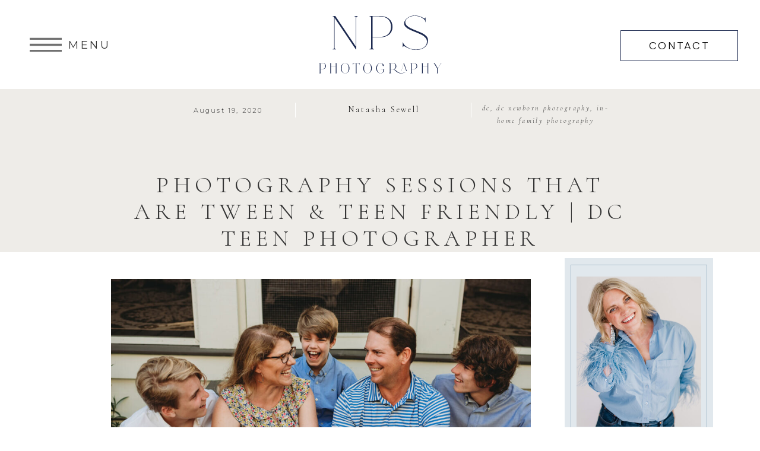

--- FILE ---
content_type: text/html; charset=UTF-8
request_url: https://npsphotography.com/blog/dc-lifestyle-sessions-with-tweens-teens/
body_size: 39976
content:
<!DOCTYPE html>
<html lang="en-US" prefix="og: https://ogp.me/ns#" class="d">
<head>
<link rel="stylesheet" type="text/css" href="//lib.showit.co/engine/2.6.4/showit.css" />
<!-- TERMAGEDDON + USERCENTRICS -->
<link rel="preconnect" href="//privacy-proxy.usercentrics.eu">
<link rel="preload" href="//privacy-proxy.usercentrics.eu/latest/uc-block.bundle.js" as="script">
<script type="application/javascript" src="https://privacy-proxy.usercentrics.eu/latest/uc-block.bundle.js"></script>
<script id="usercentrics-cmp" src="https://app.usercentrics.eu/browser-ui/latest/loader.js" data-settings-id="fvQ1fYztLDmjp5" async></script>
<script>uc.setCustomTranslations('https://termageddon.ams3.cdn.digitaloceanspaces.com/translations/');</script><script type="application/javascript">var UC_UI_SUPPRESS_CMP_DISPLAY = true;</script><!-- END TERMAGEDDON + USERCENTRICS -->

<!-- Search Engine Optimization by Rank Math - https://rankmath.com/ -->
<title>Photography Sessions That are Tween &amp; Teen Friendly | DC Teen Photographer - NPS Photography</title>
<meta name="description" content="Yep. You read that right. An in-home DC Lifestyle Sessions isn&#039;t just for families with newborns and toddlers. It&#039;s for ALL families – including those with"/>
<meta name="robots" content="follow, index, max-snippet:-1, max-video-preview:-1, max-image-preview:large"/>
<link rel="canonical" href="https://npsphotography.com/blog/dc-lifestyle-sessions-with-tweens-teens/" />
<meta property="og:locale" content="en_US" />
<meta property="og:type" content="article" />
<meta property="og:title" content="Photography Sessions That are Tween &amp; Teen Friendly | DC Teen Photographer - NPS Photography" />
<meta property="og:description" content="Yep. You read that right. An in-home DC Lifestyle Sessions isn&#039;t just for families with newborns and toddlers. It&#039;s for ALL families – including those with" />
<meta property="og:url" content="https://npsphotography.com/blog/dc-lifestyle-sessions-with-tweens-teens/" />
<meta property="og:site_name" content="NPS Photography" />
<meta property="article:publisher" content="https://facebook.com/npsphotographydc" />
<meta property="article:author" content="https://www.facebook.com/npsewell" />
<meta property="article:tag" content="alexandria lifestyle photographer" />
<meta property="article:tag" content="dc metro area lifestyle photography" />
<meta property="article:tag" content="Family Photographer Pinehurst NC" />
<meta property="article:tag" content="lifestyle session" />
<meta property="article:tag" content="pinehurst lifestyle photography" />
<meta property="article:tag" content="teen portraits" />
<meta property="article:tag" content="tween portraits" />
<meta property="article:section" content="DC" />
<meta property="og:updated_time" content="2023-06-20T18:08:34+00:00" />
<meta property="og:image" content="https://npsphotography.com/wp-content/uploads/2020/08/Riddle-9-1024x684-1.jpg" />
<meta property="og:image:secure_url" content="https://npsphotography.com/wp-content/uploads/2020/08/Riddle-9-1024x684-1.jpg" />
<meta property="og:image:width" content="1024" />
<meta property="og:image:height" content="684" />
<meta property="og:image:alt" content="Photography Sessions That are Tween &#038; Teen Friendly | DC Teen Photographer" />
<meta property="og:image:type" content="image/jpeg" />
<meta property="article:published_time" content="2020-08-19T19:07:51+00:00" />
<meta property="article:modified_time" content="2023-06-20T18:08:34+00:00" />
<meta name="twitter:card" content="summary_large_image" />
<meta name="twitter:title" content="Photography Sessions That are Tween &amp; Teen Friendly | DC Teen Photographer - NPS Photography" />
<meta name="twitter:description" content="Yep. You read that right. An in-home DC Lifestyle Sessions isn&#039;t just for families with newborns and toddlers. It&#039;s for ALL families – including those with" />
<meta name="twitter:image" content="https://npsphotography.com/wp-content/uploads/2020/08/Riddle-9-1024x684-1.jpg" />
<meta name="twitter:label1" content="Written by" />
<meta name="twitter:data1" content="Natasha Sewell" />
<meta name="twitter:label2" content="Time to read" />
<meta name="twitter:data2" content="1 minute" />
<script type="application/ld+json" class="rank-math-schema">{"@context":"https://schema.org","@graph":[{"@type":"Place","@id":"https://npsphotography.com/#place","geo":{"@type":"GeoCoordinates","latitude":"38.9061936","longitude":" -77.0638002"},"hasMap":"https://www.google.com/maps/search/?api=1&amp;query=38.9061936, -77.0638002","address":{"@type":"PostalAddress","streetAddress":"3251 Prospect St NW","addressLocality":"Washignton","addressRegion":"DC","postalCode":"20007"}},{"@type":"Organization","@id":"https://npsphotography.com/#organization","name":"NPS Photography","url":"https://npsphotography.com","sameAs":["https://facebook.com/npsphotographydc","https://www.facebook.com/NPSPhotographyDC,","https://www.instagram.com/npsphotography/,","https://www.pinterest.com/npsphotography/"],"email":"info@npsphotography.com","address":{"@type":"PostalAddress","streetAddress":"3251 Prospect St NW","addressLocality":"Washignton","addressRegion":"DC","postalCode":"20007"},"logo":{"@type":"ImageObject","@id":"https://npsphotography.com/#logo","url":"https://npsphotography.com/wp-content/uploads/2024/06/cropped-npsphotography.com-emblem-black.png","contentUrl":"https://npsphotography.com/wp-content/uploads/2024/06/cropped-npsphotography.com-emblem-black.png","caption":"NPS Photography","inLanguage":"en-US","width":"512","height":"512"},"contactPoint":[{"@type":"ContactPoint","telephone":"1-910-992-1146","contactType":"customer support"}],"description":"NPS Photography is a family and newborn photographer based in Washington, DC. Natasha specializes in photographing families in their own homes.","legalName":"NPS Photography DC, LLC","location":{"@id":"https://npsphotography.com/#place"}},{"@type":"WebSite","@id":"https://npsphotography.com/#website","url":"https://npsphotography.com","name":"NPS Photography","alternateName":"NPS Photography, LLC","publisher":{"@id":"https://npsphotography.com/#organization"},"inLanguage":"en-US"},{"@type":"ImageObject","@id":"https://npsphotography.com/wp-content/uploads/2020/08/Riddle-9-1024x684-1.jpg","url":"https://npsphotography.com/wp-content/uploads/2020/08/Riddle-9-1024x684-1.jpg","width":"1024","height":"684","inLanguage":"en-US"},{"@type":"BreadcrumbList","@id":"https://npsphotography.com/blog/dc-lifestyle-sessions-with-tweens-teens/#breadcrumb","itemListElement":[{"@type":"ListItem","position":"1","item":{"@id":"https://npsphotography.com","name":"Home"}},{"@type":"ListItem","position":"2","item":{"@id":"https://npsphotography.com/blog/category/dc/","name":"DC"}},{"@type":"ListItem","position":"3","item":{"@id":"https://npsphotography.com/blog/dc-lifestyle-sessions-with-tweens-teens/","name":"Photography Sessions That are Tween &#038; Teen Friendly | DC Teen Photographer"}}]},{"@type":"WebPage","@id":"https://npsphotography.com/blog/dc-lifestyle-sessions-with-tweens-teens/#webpage","url":"https://npsphotography.com/blog/dc-lifestyle-sessions-with-tweens-teens/","name":"Photography Sessions That are Tween &amp; Teen Friendly | DC Teen Photographer - NPS Photography","datePublished":"2020-08-19T19:07:51+00:00","dateModified":"2023-06-20T18:08:34+00:00","isPartOf":{"@id":"https://npsphotography.com/#website"},"primaryImageOfPage":{"@id":"https://npsphotography.com/wp-content/uploads/2020/08/Riddle-9-1024x684-1.jpg"},"inLanguage":"en-US","breadcrumb":{"@id":"https://npsphotography.com/blog/dc-lifestyle-sessions-with-tweens-teens/#breadcrumb"}},{"@type":"Person","@id":"https://npsphotography.com/about/natasha-sewell/","name":"Natasha Sewell","url":"https://npsphotography.com/about/natasha-sewell/","image":{"@type":"ImageObject","@id":"https://secure.gravatar.com/avatar/1e4612c692de127bcd2892d5c3c7d8b03bd23c0eb45c0e0485957207b7b16c88?s=96&amp;d=mm&amp;r=g","url":"https://secure.gravatar.com/avatar/1e4612c692de127bcd2892d5c3c7d8b03bd23c0eb45c0e0485957207b7b16c88?s=96&amp;d=mm&amp;r=g","caption":"Natasha Sewell","inLanguage":"en-US"},"sameAs":["https://npsphotography.com/"],"worksFor":{"@id":"https://npsphotography.com/#organization"}},{"@type":"BlogPosting","headline":"Photography Sessions That are Tween &amp; Teen Friendly | DC Teen Photographer - NPS Photography","datePublished":"2020-08-19T19:07:51+00:00","dateModified":"2023-06-20T18:08:34+00:00","articleSection":"DC, DC Newborn Photography, In-Home Family Photography","author":{"@id":"https://npsphotography.com/about/natasha-sewell/","name":"Natasha Sewell"},"publisher":{"@id":"https://npsphotography.com/#organization"},"description":"Yep. You read that right. An in-home DC Lifestyle Sessions isn&#039;t just for families with newborns and toddlers. It&#039;s for ALL families \u2013 including those with","name":"Photography Sessions That are Tween &amp; Teen Friendly | DC Teen Photographer - NPS Photography","@id":"https://npsphotography.com/blog/dc-lifestyle-sessions-with-tweens-teens/#richSnippet","isPartOf":{"@id":"https://npsphotography.com/blog/dc-lifestyle-sessions-with-tweens-teens/#webpage"},"image":{"@id":"https://npsphotography.com/wp-content/uploads/2020/08/Riddle-9-1024x684-1.jpg"},"inLanguage":"en-US","mainEntityOfPage":{"@id":"https://npsphotography.com/blog/dc-lifestyle-sessions-with-tweens-teens/#webpage"}}]}</script>
<!-- /Rank Math WordPress SEO plugin -->

<link rel="alternate" type="application/rss+xml" title="NPS Photography &raquo; Feed" href="https://npsphotography.com/feed/" />
<link rel="alternate" type="application/rss+xml" title="NPS Photography &raquo; Comments Feed" href="https://npsphotography.com/comments/feed/" />
<link rel="alternate" type="application/rss+xml" title="NPS Photography &raquo; Photography Sessions That are Tween &#038; Teen Friendly | DC Teen Photographer Comments Feed" href="https://npsphotography.com/blog/dc-lifestyle-sessions-with-tweens-teens/feed/" />
<link rel="alternate" title="oEmbed (JSON)" type="application/json+oembed" href="https://npsphotography.com/wp-json/oembed/1.0/embed?url=https%3A%2F%2Fnpsphotography.com%2Fblog%2Fdc-lifestyle-sessions-with-tweens-teens%2F" />
<link rel="alternate" title="oEmbed (XML)" type="text/xml+oembed" href="https://npsphotography.com/wp-json/oembed/1.0/embed?url=https%3A%2F%2Fnpsphotography.com%2Fblog%2Fdc-lifestyle-sessions-with-tweens-teens%2F&#038;format=xml" />
<style id='wp-emoji-styles-inline-css' type='text/css'>

	img.wp-smiley, img.emoji {
		display: inline !important;
		border: none !important;
		box-shadow: none !important;
		height: 1em !important;
		width: 1em !important;
		margin: 0 0.07em !important;
		vertical-align: -0.1em !important;
		background: none !important;
		padding: 0 !important;
	}
/*# sourceURL=wp-emoji-styles-inline-css */
</style>
<style id='wp-block-library-inline-css' type='text/css'>
:root{--wp-block-synced-color:#7a00df;--wp-block-synced-color--rgb:122,0,223;--wp-bound-block-color:var(--wp-block-synced-color);--wp-editor-canvas-background:#ddd;--wp-admin-theme-color:#007cba;--wp-admin-theme-color--rgb:0,124,186;--wp-admin-theme-color-darker-10:#006ba1;--wp-admin-theme-color-darker-10--rgb:0,107,160.5;--wp-admin-theme-color-darker-20:#005a87;--wp-admin-theme-color-darker-20--rgb:0,90,135;--wp-admin-border-width-focus:2px}@media (min-resolution:192dpi){:root{--wp-admin-border-width-focus:1.5px}}.wp-element-button{cursor:pointer}:root .has-very-light-gray-background-color{background-color:#eee}:root .has-very-dark-gray-background-color{background-color:#313131}:root .has-very-light-gray-color{color:#eee}:root .has-very-dark-gray-color{color:#313131}:root .has-vivid-green-cyan-to-vivid-cyan-blue-gradient-background{background:linear-gradient(135deg,#00d084,#0693e3)}:root .has-purple-crush-gradient-background{background:linear-gradient(135deg,#34e2e4,#4721fb 50%,#ab1dfe)}:root .has-hazy-dawn-gradient-background{background:linear-gradient(135deg,#faaca8,#dad0ec)}:root .has-subdued-olive-gradient-background{background:linear-gradient(135deg,#fafae1,#67a671)}:root .has-atomic-cream-gradient-background{background:linear-gradient(135deg,#fdd79a,#004a59)}:root .has-nightshade-gradient-background{background:linear-gradient(135deg,#330968,#31cdcf)}:root .has-midnight-gradient-background{background:linear-gradient(135deg,#020381,#2874fc)}:root{--wp--preset--font-size--normal:16px;--wp--preset--font-size--huge:42px}.has-regular-font-size{font-size:1em}.has-larger-font-size{font-size:2.625em}.has-normal-font-size{font-size:var(--wp--preset--font-size--normal)}.has-huge-font-size{font-size:var(--wp--preset--font-size--huge)}.has-text-align-center{text-align:center}.has-text-align-left{text-align:left}.has-text-align-right{text-align:right}.has-fit-text{white-space:nowrap!important}#end-resizable-editor-section{display:none}.aligncenter{clear:both}.items-justified-left{justify-content:flex-start}.items-justified-center{justify-content:center}.items-justified-right{justify-content:flex-end}.items-justified-space-between{justify-content:space-between}.screen-reader-text{border:0;clip-path:inset(50%);height:1px;margin:-1px;overflow:hidden;padding:0;position:absolute;width:1px;word-wrap:normal!important}.screen-reader-text:focus{background-color:#ddd;clip-path:none;color:#444;display:block;font-size:1em;height:auto;left:5px;line-height:normal;padding:15px 23px 14px;text-decoration:none;top:5px;width:auto;z-index:100000}html :where(.has-border-color){border-style:solid}html :where([style*=border-top-color]){border-top-style:solid}html :where([style*=border-right-color]){border-right-style:solid}html :where([style*=border-bottom-color]){border-bottom-style:solid}html :where([style*=border-left-color]){border-left-style:solid}html :where([style*=border-width]){border-style:solid}html :where([style*=border-top-width]){border-top-style:solid}html :where([style*=border-right-width]){border-right-style:solid}html :where([style*=border-bottom-width]){border-bottom-style:solid}html :where([style*=border-left-width]){border-left-style:solid}html :where(img[class*=wp-image-]){height:auto;max-width:100%}:where(figure){margin:0 0 1em}html :where(.is-position-sticky){--wp-admin--admin-bar--position-offset:var(--wp-admin--admin-bar--height,0px)}@media screen and (max-width:600px){html :where(.is-position-sticky){--wp-admin--admin-bar--position-offset:0px}}

/*# sourceURL=wp-block-library-inline-css */
</style><style id='wp-block-button-inline-css' type='text/css'>
.wp-block-button__link{align-content:center;box-sizing:border-box;cursor:pointer;display:inline-block;height:100%;text-align:center;word-break:break-word}.wp-block-button__link.aligncenter{text-align:center}.wp-block-button__link.alignright{text-align:right}:where(.wp-block-button__link){border-radius:9999px;box-shadow:none;padding:calc(.667em + 2px) calc(1.333em + 2px);text-decoration:none}.wp-block-button[style*=text-decoration] .wp-block-button__link{text-decoration:inherit}.wp-block-buttons>.wp-block-button.has-custom-width{max-width:none}.wp-block-buttons>.wp-block-button.has-custom-width .wp-block-button__link{width:100%}.wp-block-buttons>.wp-block-button.has-custom-font-size .wp-block-button__link{font-size:inherit}.wp-block-buttons>.wp-block-button.wp-block-button__width-25{width:calc(25% - var(--wp--style--block-gap, .5em)*.75)}.wp-block-buttons>.wp-block-button.wp-block-button__width-50{width:calc(50% - var(--wp--style--block-gap, .5em)*.5)}.wp-block-buttons>.wp-block-button.wp-block-button__width-75{width:calc(75% - var(--wp--style--block-gap, .5em)*.25)}.wp-block-buttons>.wp-block-button.wp-block-button__width-100{flex-basis:100%;width:100%}.wp-block-buttons.is-vertical>.wp-block-button.wp-block-button__width-25{width:25%}.wp-block-buttons.is-vertical>.wp-block-button.wp-block-button__width-50{width:50%}.wp-block-buttons.is-vertical>.wp-block-button.wp-block-button__width-75{width:75%}.wp-block-button.is-style-squared,.wp-block-button__link.wp-block-button.is-style-squared{border-radius:0}.wp-block-button.no-border-radius,.wp-block-button__link.no-border-radius{border-radius:0!important}:root :where(.wp-block-button .wp-block-button__link.is-style-outline),:root :where(.wp-block-button.is-style-outline>.wp-block-button__link){border:2px solid;padding:.667em 1.333em}:root :where(.wp-block-button .wp-block-button__link.is-style-outline:not(.has-text-color)),:root :where(.wp-block-button.is-style-outline>.wp-block-button__link:not(.has-text-color)){color:currentColor}:root :where(.wp-block-button .wp-block-button__link.is-style-outline:not(.has-background)),:root :where(.wp-block-button.is-style-outline>.wp-block-button__link:not(.has-background)){background-color:initial;background-image:none}
/*# sourceURL=https://npsphotography.com/wp-includes/blocks/button/style.min.css */
</style>
<style id='wp-block-heading-inline-css' type='text/css'>
h1:where(.wp-block-heading).has-background,h2:where(.wp-block-heading).has-background,h3:where(.wp-block-heading).has-background,h4:where(.wp-block-heading).has-background,h5:where(.wp-block-heading).has-background,h6:where(.wp-block-heading).has-background{padding:1.25em 2.375em}h1.has-text-align-left[style*=writing-mode]:where([style*=vertical-lr]),h1.has-text-align-right[style*=writing-mode]:where([style*=vertical-rl]),h2.has-text-align-left[style*=writing-mode]:where([style*=vertical-lr]),h2.has-text-align-right[style*=writing-mode]:where([style*=vertical-rl]),h3.has-text-align-left[style*=writing-mode]:where([style*=vertical-lr]),h3.has-text-align-right[style*=writing-mode]:where([style*=vertical-rl]),h4.has-text-align-left[style*=writing-mode]:where([style*=vertical-lr]),h4.has-text-align-right[style*=writing-mode]:where([style*=vertical-rl]),h5.has-text-align-left[style*=writing-mode]:where([style*=vertical-lr]),h5.has-text-align-right[style*=writing-mode]:where([style*=vertical-rl]),h6.has-text-align-left[style*=writing-mode]:where([style*=vertical-lr]),h6.has-text-align-right[style*=writing-mode]:where([style*=vertical-rl]){rotate:180deg}
/*# sourceURL=https://npsphotography.com/wp-includes/blocks/heading/style.min.css */
</style>
<style id='wp-block-image-inline-css' type='text/css'>
.wp-block-image>a,.wp-block-image>figure>a{display:inline-block}.wp-block-image img{box-sizing:border-box;height:auto;max-width:100%;vertical-align:bottom}@media not (prefers-reduced-motion){.wp-block-image img.hide{visibility:hidden}.wp-block-image img.show{animation:show-content-image .4s}}.wp-block-image[style*=border-radius] img,.wp-block-image[style*=border-radius]>a{border-radius:inherit}.wp-block-image.has-custom-border img{box-sizing:border-box}.wp-block-image.aligncenter{text-align:center}.wp-block-image.alignfull>a,.wp-block-image.alignwide>a{width:100%}.wp-block-image.alignfull img,.wp-block-image.alignwide img{height:auto;width:100%}.wp-block-image .aligncenter,.wp-block-image .alignleft,.wp-block-image .alignright,.wp-block-image.aligncenter,.wp-block-image.alignleft,.wp-block-image.alignright{display:table}.wp-block-image .aligncenter>figcaption,.wp-block-image .alignleft>figcaption,.wp-block-image .alignright>figcaption,.wp-block-image.aligncenter>figcaption,.wp-block-image.alignleft>figcaption,.wp-block-image.alignright>figcaption{caption-side:bottom;display:table-caption}.wp-block-image .alignleft{float:left;margin:.5em 1em .5em 0}.wp-block-image .alignright{float:right;margin:.5em 0 .5em 1em}.wp-block-image .aligncenter{margin-left:auto;margin-right:auto}.wp-block-image :where(figcaption){margin-bottom:1em;margin-top:.5em}.wp-block-image.is-style-circle-mask img{border-radius:9999px}@supports ((-webkit-mask-image:none) or (mask-image:none)) or (-webkit-mask-image:none){.wp-block-image.is-style-circle-mask img{border-radius:0;-webkit-mask-image:url('data:image/svg+xml;utf8,<svg viewBox="0 0 100 100" xmlns="http://www.w3.org/2000/svg"><circle cx="50" cy="50" r="50"/></svg>');mask-image:url('data:image/svg+xml;utf8,<svg viewBox="0 0 100 100" xmlns="http://www.w3.org/2000/svg"><circle cx="50" cy="50" r="50"/></svg>');mask-mode:alpha;-webkit-mask-position:center;mask-position:center;-webkit-mask-repeat:no-repeat;mask-repeat:no-repeat;-webkit-mask-size:contain;mask-size:contain}}:root :where(.wp-block-image.is-style-rounded img,.wp-block-image .is-style-rounded img){border-radius:9999px}.wp-block-image figure{margin:0}.wp-lightbox-container{display:flex;flex-direction:column;position:relative}.wp-lightbox-container img{cursor:zoom-in}.wp-lightbox-container img:hover+button{opacity:1}.wp-lightbox-container button{align-items:center;backdrop-filter:blur(16px) saturate(180%);background-color:#5a5a5a40;border:none;border-radius:4px;cursor:zoom-in;display:flex;height:20px;justify-content:center;opacity:0;padding:0;position:absolute;right:16px;text-align:center;top:16px;width:20px;z-index:100}@media not (prefers-reduced-motion){.wp-lightbox-container button{transition:opacity .2s ease}}.wp-lightbox-container button:focus-visible{outline:3px auto #5a5a5a40;outline:3px auto -webkit-focus-ring-color;outline-offset:3px}.wp-lightbox-container button:hover{cursor:pointer;opacity:1}.wp-lightbox-container button:focus{opacity:1}.wp-lightbox-container button:focus,.wp-lightbox-container button:hover,.wp-lightbox-container button:not(:hover):not(:active):not(.has-background){background-color:#5a5a5a40;border:none}.wp-lightbox-overlay{box-sizing:border-box;cursor:zoom-out;height:100vh;left:0;overflow:hidden;position:fixed;top:0;visibility:hidden;width:100%;z-index:100000}.wp-lightbox-overlay .close-button{align-items:center;cursor:pointer;display:flex;justify-content:center;min-height:40px;min-width:40px;padding:0;position:absolute;right:calc(env(safe-area-inset-right) + 16px);top:calc(env(safe-area-inset-top) + 16px);z-index:5000000}.wp-lightbox-overlay .close-button:focus,.wp-lightbox-overlay .close-button:hover,.wp-lightbox-overlay .close-button:not(:hover):not(:active):not(.has-background){background:none;border:none}.wp-lightbox-overlay .lightbox-image-container{height:var(--wp--lightbox-container-height);left:50%;overflow:hidden;position:absolute;top:50%;transform:translate(-50%,-50%);transform-origin:top left;width:var(--wp--lightbox-container-width);z-index:9999999999}.wp-lightbox-overlay .wp-block-image{align-items:center;box-sizing:border-box;display:flex;height:100%;justify-content:center;margin:0;position:relative;transform-origin:0 0;width:100%;z-index:3000000}.wp-lightbox-overlay .wp-block-image img{height:var(--wp--lightbox-image-height);min-height:var(--wp--lightbox-image-height);min-width:var(--wp--lightbox-image-width);width:var(--wp--lightbox-image-width)}.wp-lightbox-overlay .wp-block-image figcaption{display:none}.wp-lightbox-overlay button{background:none;border:none}.wp-lightbox-overlay .scrim{background-color:#fff;height:100%;opacity:.9;position:absolute;width:100%;z-index:2000000}.wp-lightbox-overlay.active{visibility:visible}@media not (prefers-reduced-motion){.wp-lightbox-overlay.active{animation:turn-on-visibility .25s both}.wp-lightbox-overlay.active img{animation:turn-on-visibility .35s both}.wp-lightbox-overlay.show-closing-animation:not(.active){animation:turn-off-visibility .35s both}.wp-lightbox-overlay.show-closing-animation:not(.active) img{animation:turn-off-visibility .25s both}.wp-lightbox-overlay.zoom.active{animation:none;opacity:1;visibility:visible}.wp-lightbox-overlay.zoom.active .lightbox-image-container{animation:lightbox-zoom-in .4s}.wp-lightbox-overlay.zoom.active .lightbox-image-container img{animation:none}.wp-lightbox-overlay.zoom.active .scrim{animation:turn-on-visibility .4s forwards}.wp-lightbox-overlay.zoom.show-closing-animation:not(.active){animation:none}.wp-lightbox-overlay.zoom.show-closing-animation:not(.active) .lightbox-image-container{animation:lightbox-zoom-out .4s}.wp-lightbox-overlay.zoom.show-closing-animation:not(.active) .lightbox-image-container img{animation:none}.wp-lightbox-overlay.zoom.show-closing-animation:not(.active) .scrim{animation:turn-off-visibility .4s forwards}}@keyframes show-content-image{0%{visibility:hidden}99%{visibility:hidden}to{visibility:visible}}@keyframes turn-on-visibility{0%{opacity:0}to{opacity:1}}@keyframes turn-off-visibility{0%{opacity:1;visibility:visible}99%{opacity:0;visibility:visible}to{opacity:0;visibility:hidden}}@keyframes lightbox-zoom-in{0%{transform:translate(calc((-100vw + var(--wp--lightbox-scrollbar-width))/2 + var(--wp--lightbox-initial-left-position)),calc(-50vh + var(--wp--lightbox-initial-top-position))) scale(var(--wp--lightbox-scale))}to{transform:translate(-50%,-50%) scale(1)}}@keyframes lightbox-zoom-out{0%{transform:translate(-50%,-50%) scale(1);visibility:visible}99%{visibility:visible}to{transform:translate(calc((-100vw + var(--wp--lightbox-scrollbar-width))/2 + var(--wp--lightbox-initial-left-position)),calc(-50vh + var(--wp--lightbox-initial-top-position))) scale(var(--wp--lightbox-scale));visibility:hidden}}
/*# sourceURL=https://npsphotography.com/wp-includes/blocks/image/style.min.css */
</style>
<style id='wp-block-buttons-inline-css' type='text/css'>
.wp-block-buttons{box-sizing:border-box}.wp-block-buttons.is-vertical{flex-direction:column}.wp-block-buttons.is-vertical>.wp-block-button:last-child{margin-bottom:0}.wp-block-buttons>.wp-block-button{display:inline-block;margin:0}.wp-block-buttons.is-content-justification-left{justify-content:flex-start}.wp-block-buttons.is-content-justification-left.is-vertical{align-items:flex-start}.wp-block-buttons.is-content-justification-center{justify-content:center}.wp-block-buttons.is-content-justification-center.is-vertical{align-items:center}.wp-block-buttons.is-content-justification-right{justify-content:flex-end}.wp-block-buttons.is-content-justification-right.is-vertical{align-items:flex-end}.wp-block-buttons.is-content-justification-space-between{justify-content:space-between}.wp-block-buttons.aligncenter{text-align:center}.wp-block-buttons:not(.is-content-justification-space-between,.is-content-justification-right,.is-content-justification-left,.is-content-justification-center) .wp-block-button.aligncenter{margin-left:auto;margin-right:auto;width:100%}.wp-block-buttons[style*=text-decoration] .wp-block-button,.wp-block-buttons[style*=text-decoration] .wp-block-button__link{text-decoration:inherit}.wp-block-buttons.has-custom-font-size .wp-block-button__link{font-size:inherit}.wp-block-buttons .wp-block-button__link{width:100%}.wp-block-button.aligncenter{text-align:center}
/*# sourceURL=https://npsphotography.com/wp-includes/blocks/buttons/style.min.css */
</style>
<style id='wp-block-columns-inline-css' type='text/css'>
.wp-block-columns{box-sizing:border-box;display:flex;flex-wrap:wrap!important}@media (min-width:782px){.wp-block-columns{flex-wrap:nowrap!important}}.wp-block-columns{align-items:normal!important}.wp-block-columns.are-vertically-aligned-top{align-items:flex-start}.wp-block-columns.are-vertically-aligned-center{align-items:center}.wp-block-columns.are-vertically-aligned-bottom{align-items:flex-end}@media (max-width:781px){.wp-block-columns:not(.is-not-stacked-on-mobile)>.wp-block-column{flex-basis:100%!important}}@media (min-width:782px){.wp-block-columns:not(.is-not-stacked-on-mobile)>.wp-block-column{flex-basis:0;flex-grow:1}.wp-block-columns:not(.is-not-stacked-on-mobile)>.wp-block-column[style*=flex-basis]{flex-grow:0}}.wp-block-columns.is-not-stacked-on-mobile{flex-wrap:nowrap!important}.wp-block-columns.is-not-stacked-on-mobile>.wp-block-column{flex-basis:0;flex-grow:1}.wp-block-columns.is-not-stacked-on-mobile>.wp-block-column[style*=flex-basis]{flex-grow:0}:where(.wp-block-columns){margin-bottom:1.75em}:where(.wp-block-columns.has-background){padding:1.25em 2.375em}.wp-block-column{flex-grow:1;min-width:0;overflow-wrap:break-word;word-break:break-word}.wp-block-column.is-vertically-aligned-top{align-self:flex-start}.wp-block-column.is-vertically-aligned-center{align-self:center}.wp-block-column.is-vertically-aligned-bottom{align-self:flex-end}.wp-block-column.is-vertically-aligned-stretch{align-self:stretch}.wp-block-column.is-vertically-aligned-bottom,.wp-block-column.is-vertically-aligned-center,.wp-block-column.is-vertically-aligned-top{width:100%}
/*# sourceURL=https://npsphotography.com/wp-includes/blocks/columns/style.min.css */
</style>
<style id='wp-block-paragraph-inline-css' type='text/css'>
.is-small-text{font-size:.875em}.is-regular-text{font-size:1em}.is-large-text{font-size:2.25em}.is-larger-text{font-size:3em}.has-drop-cap:not(:focus):first-letter{float:left;font-size:8.4em;font-style:normal;font-weight:100;line-height:.68;margin:.05em .1em 0 0;text-transform:uppercase}body.rtl .has-drop-cap:not(:focus):first-letter{float:none;margin-left:.1em}p.has-drop-cap.has-background{overflow:hidden}:root :where(p.has-background){padding:1.25em 2.375em}:where(p.has-text-color:not(.has-link-color)) a{color:inherit}p.has-text-align-left[style*="writing-mode:vertical-lr"],p.has-text-align-right[style*="writing-mode:vertical-rl"]{rotate:180deg}
/*# sourceURL=https://npsphotography.com/wp-includes/blocks/paragraph/style.min.css */
</style>
<style id='global-styles-inline-css' type='text/css'>
:root{--wp--preset--aspect-ratio--square: 1;--wp--preset--aspect-ratio--4-3: 4/3;--wp--preset--aspect-ratio--3-4: 3/4;--wp--preset--aspect-ratio--3-2: 3/2;--wp--preset--aspect-ratio--2-3: 2/3;--wp--preset--aspect-ratio--16-9: 16/9;--wp--preset--aspect-ratio--9-16: 9/16;--wp--preset--color--black: #000000;--wp--preset--color--cyan-bluish-gray: #abb8c3;--wp--preset--color--white: #ffffff;--wp--preset--color--pale-pink: #f78da7;--wp--preset--color--vivid-red: #cf2e2e;--wp--preset--color--luminous-vivid-orange: #ff6900;--wp--preset--color--luminous-vivid-amber: #fcb900;--wp--preset--color--light-green-cyan: #7bdcb5;--wp--preset--color--vivid-green-cyan: #00d084;--wp--preset--color--pale-cyan-blue: #8ed1fc;--wp--preset--color--vivid-cyan-blue: #0693e3;--wp--preset--color--vivid-purple: #9b51e0;--wp--preset--gradient--vivid-cyan-blue-to-vivid-purple: linear-gradient(135deg,rgb(6,147,227) 0%,rgb(155,81,224) 100%);--wp--preset--gradient--light-green-cyan-to-vivid-green-cyan: linear-gradient(135deg,rgb(122,220,180) 0%,rgb(0,208,130) 100%);--wp--preset--gradient--luminous-vivid-amber-to-luminous-vivid-orange: linear-gradient(135deg,rgb(252,185,0) 0%,rgb(255,105,0) 100%);--wp--preset--gradient--luminous-vivid-orange-to-vivid-red: linear-gradient(135deg,rgb(255,105,0) 0%,rgb(207,46,46) 100%);--wp--preset--gradient--very-light-gray-to-cyan-bluish-gray: linear-gradient(135deg,rgb(238,238,238) 0%,rgb(169,184,195) 100%);--wp--preset--gradient--cool-to-warm-spectrum: linear-gradient(135deg,rgb(74,234,220) 0%,rgb(151,120,209) 20%,rgb(207,42,186) 40%,rgb(238,44,130) 60%,rgb(251,105,98) 80%,rgb(254,248,76) 100%);--wp--preset--gradient--blush-light-purple: linear-gradient(135deg,rgb(255,206,236) 0%,rgb(152,150,240) 100%);--wp--preset--gradient--blush-bordeaux: linear-gradient(135deg,rgb(254,205,165) 0%,rgb(254,45,45) 50%,rgb(107,0,62) 100%);--wp--preset--gradient--luminous-dusk: linear-gradient(135deg,rgb(255,203,112) 0%,rgb(199,81,192) 50%,rgb(65,88,208) 100%);--wp--preset--gradient--pale-ocean: linear-gradient(135deg,rgb(255,245,203) 0%,rgb(182,227,212) 50%,rgb(51,167,181) 100%);--wp--preset--gradient--electric-grass: linear-gradient(135deg,rgb(202,248,128) 0%,rgb(113,206,126) 100%);--wp--preset--gradient--midnight: linear-gradient(135deg,rgb(2,3,129) 0%,rgb(40,116,252) 100%);--wp--preset--font-size--small: 13px;--wp--preset--font-size--medium: 20px;--wp--preset--font-size--large: 36px;--wp--preset--font-size--x-large: 42px;--wp--preset--spacing--20: 0.44rem;--wp--preset--spacing--30: 0.67rem;--wp--preset--spacing--40: 1rem;--wp--preset--spacing--50: 1.5rem;--wp--preset--spacing--60: 2.25rem;--wp--preset--spacing--70: 3.38rem;--wp--preset--spacing--80: 5.06rem;--wp--preset--shadow--natural: 6px 6px 9px rgba(0, 0, 0, 0.2);--wp--preset--shadow--deep: 12px 12px 50px rgba(0, 0, 0, 0.4);--wp--preset--shadow--sharp: 6px 6px 0px rgba(0, 0, 0, 0.2);--wp--preset--shadow--outlined: 6px 6px 0px -3px rgb(255, 255, 255), 6px 6px rgb(0, 0, 0);--wp--preset--shadow--crisp: 6px 6px 0px rgb(0, 0, 0);}:where(.is-layout-flex){gap: 0.5em;}:where(.is-layout-grid){gap: 0.5em;}body .is-layout-flex{display: flex;}.is-layout-flex{flex-wrap: wrap;align-items: center;}.is-layout-flex > :is(*, div){margin: 0;}body .is-layout-grid{display: grid;}.is-layout-grid > :is(*, div){margin: 0;}:where(.wp-block-columns.is-layout-flex){gap: 2em;}:where(.wp-block-columns.is-layout-grid){gap: 2em;}:where(.wp-block-post-template.is-layout-flex){gap: 1.25em;}:where(.wp-block-post-template.is-layout-grid){gap: 1.25em;}.has-black-color{color: var(--wp--preset--color--black) !important;}.has-cyan-bluish-gray-color{color: var(--wp--preset--color--cyan-bluish-gray) !important;}.has-white-color{color: var(--wp--preset--color--white) !important;}.has-pale-pink-color{color: var(--wp--preset--color--pale-pink) !important;}.has-vivid-red-color{color: var(--wp--preset--color--vivid-red) !important;}.has-luminous-vivid-orange-color{color: var(--wp--preset--color--luminous-vivid-orange) !important;}.has-luminous-vivid-amber-color{color: var(--wp--preset--color--luminous-vivid-amber) !important;}.has-light-green-cyan-color{color: var(--wp--preset--color--light-green-cyan) !important;}.has-vivid-green-cyan-color{color: var(--wp--preset--color--vivid-green-cyan) !important;}.has-pale-cyan-blue-color{color: var(--wp--preset--color--pale-cyan-blue) !important;}.has-vivid-cyan-blue-color{color: var(--wp--preset--color--vivid-cyan-blue) !important;}.has-vivid-purple-color{color: var(--wp--preset--color--vivid-purple) !important;}.has-black-background-color{background-color: var(--wp--preset--color--black) !important;}.has-cyan-bluish-gray-background-color{background-color: var(--wp--preset--color--cyan-bluish-gray) !important;}.has-white-background-color{background-color: var(--wp--preset--color--white) !important;}.has-pale-pink-background-color{background-color: var(--wp--preset--color--pale-pink) !important;}.has-vivid-red-background-color{background-color: var(--wp--preset--color--vivid-red) !important;}.has-luminous-vivid-orange-background-color{background-color: var(--wp--preset--color--luminous-vivid-orange) !important;}.has-luminous-vivid-amber-background-color{background-color: var(--wp--preset--color--luminous-vivid-amber) !important;}.has-light-green-cyan-background-color{background-color: var(--wp--preset--color--light-green-cyan) !important;}.has-vivid-green-cyan-background-color{background-color: var(--wp--preset--color--vivid-green-cyan) !important;}.has-pale-cyan-blue-background-color{background-color: var(--wp--preset--color--pale-cyan-blue) !important;}.has-vivid-cyan-blue-background-color{background-color: var(--wp--preset--color--vivid-cyan-blue) !important;}.has-vivid-purple-background-color{background-color: var(--wp--preset--color--vivid-purple) !important;}.has-black-border-color{border-color: var(--wp--preset--color--black) !important;}.has-cyan-bluish-gray-border-color{border-color: var(--wp--preset--color--cyan-bluish-gray) !important;}.has-white-border-color{border-color: var(--wp--preset--color--white) !important;}.has-pale-pink-border-color{border-color: var(--wp--preset--color--pale-pink) !important;}.has-vivid-red-border-color{border-color: var(--wp--preset--color--vivid-red) !important;}.has-luminous-vivid-orange-border-color{border-color: var(--wp--preset--color--luminous-vivid-orange) !important;}.has-luminous-vivid-amber-border-color{border-color: var(--wp--preset--color--luminous-vivid-amber) !important;}.has-light-green-cyan-border-color{border-color: var(--wp--preset--color--light-green-cyan) !important;}.has-vivid-green-cyan-border-color{border-color: var(--wp--preset--color--vivid-green-cyan) !important;}.has-pale-cyan-blue-border-color{border-color: var(--wp--preset--color--pale-cyan-blue) !important;}.has-vivid-cyan-blue-border-color{border-color: var(--wp--preset--color--vivid-cyan-blue) !important;}.has-vivid-purple-border-color{border-color: var(--wp--preset--color--vivid-purple) !important;}.has-vivid-cyan-blue-to-vivid-purple-gradient-background{background: var(--wp--preset--gradient--vivid-cyan-blue-to-vivid-purple) !important;}.has-light-green-cyan-to-vivid-green-cyan-gradient-background{background: var(--wp--preset--gradient--light-green-cyan-to-vivid-green-cyan) !important;}.has-luminous-vivid-amber-to-luminous-vivid-orange-gradient-background{background: var(--wp--preset--gradient--luminous-vivid-amber-to-luminous-vivid-orange) !important;}.has-luminous-vivid-orange-to-vivid-red-gradient-background{background: var(--wp--preset--gradient--luminous-vivid-orange-to-vivid-red) !important;}.has-very-light-gray-to-cyan-bluish-gray-gradient-background{background: var(--wp--preset--gradient--very-light-gray-to-cyan-bluish-gray) !important;}.has-cool-to-warm-spectrum-gradient-background{background: var(--wp--preset--gradient--cool-to-warm-spectrum) !important;}.has-blush-light-purple-gradient-background{background: var(--wp--preset--gradient--blush-light-purple) !important;}.has-blush-bordeaux-gradient-background{background: var(--wp--preset--gradient--blush-bordeaux) !important;}.has-luminous-dusk-gradient-background{background: var(--wp--preset--gradient--luminous-dusk) !important;}.has-pale-ocean-gradient-background{background: var(--wp--preset--gradient--pale-ocean) !important;}.has-electric-grass-gradient-background{background: var(--wp--preset--gradient--electric-grass) !important;}.has-midnight-gradient-background{background: var(--wp--preset--gradient--midnight) !important;}.has-small-font-size{font-size: var(--wp--preset--font-size--small) !important;}.has-medium-font-size{font-size: var(--wp--preset--font-size--medium) !important;}.has-large-font-size{font-size: var(--wp--preset--font-size--large) !important;}.has-x-large-font-size{font-size: var(--wp--preset--font-size--x-large) !important;}
:where(.wp-block-columns.is-layout-flex){gap: 2em;}:where(.wp-block-columns.is-layout-grid){gap: 2em;}
/*# sourceURL=global-styles-inline-css */
</style>
<style id='block-style-variation-styles-inline-css' type='text/css'>
:root :where(.wp-block-button.is-style-outline--1 .wp-block-button__link){background: transparent none;border-color: currentColor;border-width: 2px;border-style: solid;color: currentColor;padding-top: 0.667em;padding-right: 1.33em;padding-bottom: 0.667em;padding-left: 1.33em;}
/*# sourceURL=block-style-variation-styles-inline-css */
</style>
<style id='core-block-supports-inline-css' type='text/css'>
.wp-container-core-columns-is-layout-9d6595d7{flex-wrap:nowrap;}
/*# sourceURL=core-block-supports-inline-css */
</style>

<style id='classic-theme-styles-inline-css' type='text/css'>
/*! This file is auto-generated */
.wp-block-button__link{color:#fff;background-color:#32373c;border-radius:9999px;box-shadow:none;text-decoration:none;padding:calc(.667em + 2px) calc(1.333em + 2px);font-size:1.125em}.wp-block-file__button{background:#32373c;color:#fff;text-decoration:none}
/*# sourceURL=/wp-includes/css/classic-themes.min.css */
</style>
<link rel='stylesheet' id='pub-style-css' href='https://npsphotography.com/wp-content/themes/showit/pubs/1rtlg_l7lfxelmjgu4qbog/20260109192644S856ay6/assets/pub.css?ver=1767986815' type='text/css' media='all' />
<link rel='stylesheet' id='dashicons-css' href='https://npsphotography.com/wp-includes/css/dashicons.min.css?ver=6.9' type='text/css' media='all' />
<script type="text/javascript" src="https://npsphotography.com/wp-includes/js/jquery/jquery.min.js?ver=3.7.1" id="jquery-core-js"></script>
<script type="text/javascript" id="jquery-core-js-after">
/* <![CDATA[ */
$ = jQuery;
//# sourceURL=jquery-core-js-after
/* ]]> */
</script>
<script type="text/javascript" src="https://npsphotography.com/wp-includes/js/jquery/jquery-migrate.min.js?ver=3.4.1" id="jquery-migrate-js"></script>
<script type="text/javascript" id="termageddon-usercentrics_ajax-js-extra">
/* <![CDATA[ */
var termageddon_usercentrics_obj = {"ajax_url":"https://npsphotography.com/wp-admin/admin-ajax.php","nonce":"7d5c806ffb","nonce_title":"termageddon-usercentrics_ajax_nonce","debug":"true","psl_hide":"false"};
//# sourceURL=termageddon-usercentrics_ajax-js-extra
/* ]]> */
</script>
<script type="text/javascript" src="https://npsphotography.com/wp-content/plugins/termageddon-usercentrics/public/js/termageddon-usercentrics-ajax.min.js?ver=1.9.1" id="termageddon-usercentrics_ajax-js"></script>
<script type="text/javascript" src="https://npsphotography.com/wp-content/themes/showit/pubs/1rtlg_l7lfxelmjgu4qbog/20260109192644S856ay6/assets/pub.js?ver=1767986815" id="pub-script-js"></script>
<link rel="https://api.w.org/" href="https://npsphotography.com/wp-json/" /><link rel="alternate" title="JSON" type="application/json" href="https://npsphotography.com/wp-json/wp/v2/posts/994" /><link rel="EditURI" type="application/rsd+xml" title="RSD" href="https://npsphotography.com/xmlrpc.php?rsd" />
<link rel='shortlink' href='https://npsphotography.com/?p=994' />
<style id="essential-blocks-global-styles">
            :root {
                --eb-global-primary-color: #101828;
--eb-global-secondary-color: #475467;
--eb-global-tertiary-color: #98A2B3;
--eb-global-text-color: #475467;
--eb-global-heading-color: #1D2939;
--eb-global-link-color: #444CE7;
--eb-global-background-color: #F9FAFB;
--eb-global-button-text-color: #FFFFFF;
--eb-global-button-background-color: #101828;
--eb-gradient-primary-color: linear-gradient(90deg, hsla(259, 84%, 78%, 1) 0%, hsla(206, 67%, 75%, 1) 100%);
--eb-gradient-secondary-color: linear-gradient(90deg, hsla(18, 76%, 85%, 1) 0%, hsla(203, 69%, 84%, 1) 100%);
--eb-gradient-tertiary-color: linear-gradient(90deg, hsla(248, 21%, 15%, 1) 0%, hsla(250, 14%, 61%, 1) 100%);
--eb-gradient-background-color: linear-gradient(90deg, rgb(250, 250, 250) 0%, rgb(233, 233, 233) 49%, rgb(244, 243, 243) 100%);

                --eb-tablet-breakpoint: 1024px;
--eb-mobile-breakpoint: 767px;

            }
            
            
        </style>		<script type="text/javascript" async defer data-pin-color="red"  data-pin-hover="true"
			src="https://npsphotography.com/wp-content/plugins/pinterest-pin-it-button-on-image-hover-and-post/js/pinit.js"></script>
		    <script type="text/javascript">
        // create dataLayer
        window.dataLayer = window.dataLayer || [];
        function gtag() {
            dataLayer.push(arguments);
        }

        // set „denied" as default for both ad and analytics storage, as well as ad_user_data and ad_personalization,
        gtag("consent", "default", {
            ad_user_data: "denied",
            ad_personalization: "denied",
            ad_storage: "denied",
            analytics_storage: "denied",
            wait_for_update: 2000 // milliseconds to wait for update
        });

        // Enable ads data redaction by default [optional]
        gtag("set", "ads_data_redaction", true);
    </script>

    <script type="text/javascript">
        // Google Tag Manager
        (function(w, d, s, l, i) {
            w[l] = w[l] || [];
            w[l].push({
                'gtm.start': new Date().getTime(),
                event: 'gtm.js'
            });
            var f = d.getElementsByTagName(s)[0],
                j = d.createElement(s),
                dl = l != 'dataLayer' ? '&l=' + l : '';
            j.async = true;
            j.src =
                'https://www.googletagmanager.com/gtm.js?id=' + i + dl;
            f.parentNode.insertBefore(j, f);
        })(window, document, 'script', 'dataLayer', 'GTM-N4WCSW7'); //replace GTM-XXXXXX with Google Tag Manager ID
    </script><link rel="llms-sitemap" href="https://npsphotography.com/llms.txt" />
<script>{ "@context": "https: "@type": "LocalBusiness", "name": "NPS Photography", "url": "https: "@id": "Q90316930", "contactPoint": { "@type": "ContactPoint", "telephone": "+1-910-992-1146", "contactType": "Customer Service", "availableLanguage": "English" }, "brand":{ "@type": "brand", "logo": { "@type": "ImageObject", "@id": "#logo", "url": "https: }, "slogan":"capturing your family's unscripted joy" }, "foundingDate": "2013-01-01", "foundingLocation": { "@type": "PostalAddress", "@id": "Q61", "streetAddress": "3251 Prospect St, NW, #412", "addressLocality": "Washington", "addressRegion": "DC", "postalCode": "20007", "addressCountry": "US" }, "founder": { "@type": "Person", "name": "Natasha Sewell", "@id": "Q98084799", "url": "https: "description": "Natasha Sewell is the owner of NPS Photography, specializing in newborn and family photography in the Washington, DC area. Born in Georgetown, she returned to DC after 19 years of moving around with her Army doctor husband. She started her photography business in 2013, initially focusing on posed newborn photography before transitioning to in-home lifestyle photography in 2019. Besides being a photographer, Natasha is also a mentor to other photographers, offering resources and education to help them grow their businesses.", "jobTitle": "Professional photographer", "birthPlace": { "@type": "Place", "@id": "Q1468648", "name": "Georgetown University Hospital, Washington, DC" }, "spouse": { "@type": "Person", "name": "Mark Sewell", "jobTitle": "Army Doctor" }, "alumniOf": [ { "@type": "CollegeOrUniversity", "name": "Miami University", "url": "https: "@id": "https: "department": { "@type": "EducationalOrganization", "name": "Department of Teacher Education" }, "hasCredential": { "@type": "EducationalOccupationalCredential", "credentialCategory": "Bachelor's degree", "educationalLevel": "Bachelors", "name": "Bachelor of Science in Elementary Education and Teaching" } } ], "owns": { "@type": "LocalBusiness", "name": "NPS Photography", "@id": "Q90316930", "url": "https: }, "hasOccupation": [ { "@type": "Occupation", "name": "professional photographer", "@id": "Q98084799", "description": "Professional photographer specializing in family and newborn photography", "estimatedSalary": "0.00", "occupationLocation": { "@type": "PostalAddress", "@id": "Q61", "streetAddress": "3251 Prospect St, NW, #412", "addressLocality": "Washington", "addressRegion": "DC", "postalCode": "20007", "addressCountry": "US" } }, { "@type": "Occupation", "name": "Photography Mentor", "description": "Educator for other photographers on business and photography techniques", "url": "https: "estimatedSalary": "0.00", "occupationLocation": { "@type": "PostalAddress", "@id": "Q61", "streetAddress": "3251 Prospect St, NW, #412", "addressLocality": "Washington", "addressRegion": "DC", "postalCode": "20007", "addressCountry": "US" } }, { "@type": "Occupation", "name": "video artist", "@id": "Q18216771", "description": "person who creates video art", "url": "https: "estimatedSalary": "0.00", "occupationLocation": { "@type": "PostalAddress", "@id": "Q61", "streetAddress": "3251 Prospect St, NW, #412", "addressLocality": "Washington", "addressRegion": "DC", "postalCode": "20007", "addressCountry": "US" } } ], "knowsAbout": [ { "@type": "DefinedTerm", "name": "Newborn Photography", "@id": "Q4837561", "description": "Professional in-home newborn photography sessions in the Washington DC area", "url": "https: }, { "@type": "DefinedTerm", "name": "Family Photography", "@id": "Q182956", "description": "Natural, unposed family photography sessions in your home", "url": "https: }, { "@type": "DefinedTerm", "name": "Family Video Session", "@id": "Q20742776", "description": "DC Family Video Sessions capture authentic moments in your home without posing or prep. Natasha Sewell transforms chaotic family life into treasured keepsake videos", "url": "https: }, { "@type": "DefinedTerm", "name": "Maternity Photography", "description": "Lifestyle maternity photography capturing the beauty of pregnancy" }, { "@type": "DefinedTerm", "name": "photography company", "@id": "Q90316930", "description": "company active within the photography business", "sameAs": [ "https: "https: ] }, { "@type": "Thing", "name": "video artwork", "@id": "Q20742776", "url": "https: "alternateName": ["video art piece", "video art work"], "sameAs": [ "https: "https: ] }, { "@type":"Place", "name":"Washington, D.C.", "@id":"https: "alternateName":"DC", "sameAs":[ "https: "https: "https: ] }, { "@type":"Place", "name":"Georgetown", "@id":"https: "alternateName":["Georgetown (Washington, D.C.)", "DC"], "sameAs":[ "https: "https: "https: ] }, { "@type":"Place", "name":"Arlington", "@id":"https: "alternateName":"Arlington County, Virginia", "sameAs":[ "https: "https: "https: ] }, { "@type":"Thing", "name":"Alexandria", "@id":"https: "alternateName":"Alexandria, Virginia", "sameAs":[ "https: "https: "https: ] }, { "@type":"Place", "name":"Bethesda", "@id":"https: "alternateName":"Bethesda, Maryland", "sameAs":[ "https: "https: "https: ] }, { "@type":"Place", "name":"Chevy Chase", "@id":"https: "alternateName":"Chevy Chase, Maryland", "sameAs":[ "https: "https: "https: ] }, { "@type": "DefinedTerm", "termCode": "72219903", "description": "Photographer, still or video", "inDefinedTermSet": { "@type": "DefinedTermSet", "name": "Photographic Studios, Portrait", "url": "https: } }, { "@type": "DefinedTerm", "name": "portrait photography", "@id": "Q182956", "alternateName": "portrait photography", "sameAs": [ "https: "https: "https: "https: ] }, { "@type": "DefinedTerm", "name": "studio photography", "@id": "Q7628127", "alternateName": "studio photography", "sameAs": [ "https: "https: "https: ] }, { "@type": "DefinedTerm", "name": "baby photography", "@id": "Q4837561", "alternateName": "infant photography", "sameAs": [ "https: "https: "https: ] }, { "@type": "DefinedTerm", "name": "digital photography", "@id": "Q7416", "alternateName": "digital imaging", "sameAs": [ "https: "https: "https: ] }, { "@type": "DefinedTerm", "name": "photographic lighting", "@id": "Q908170", "alternateName": "photography lighting", "sameAs": [ "https: "https: "https: ] }, { "@type": "DefinedTerm", "name": "photo shoot", "@id": "Q1777689", "alternateName": "photography session", "sameAs": [ "https: "https: "https: "https: ] }, { "@type": "DefinedTerm", "name": "family", "@id": "Q8436", "alternateName": "family unit", "sameAs": [ "https: "https: "https: ] }, { "@type": "DefinedTerm", "name": "newborn", "@id": "Q142455", "alternateName": "neonate", "sameAs": [ "https: "https: "https: ] }, { "@type": "DefinedTerm", "name": "maternity", "@id": "Q3299688", "alternateName": "pregnancy", "sameAs": [ "https: "https: "https: ] } ], "workLocation": [ { "@type": "Place", "name": "Washington, D.C.", "@id": "Q61" }, { "@type": "Place", "name": "Chevy Chase", "@id": "Q754478" }, { "@type": "Place", "name": "Bethesda, MD", "@id": "Q584451" }, { "@type": "Place", "name": "Georgetown", "@id": "Q1468648" }, { "@type": "Place", "name": "Spring Valley", "@id": "Q7580719" }, { "@type": "Place", "name": "Mount Pleasant", "@id": "Q1950651" }, { "@type": "Place", "name": "Capitol Hill", "@id": "Q2305815" }, { "@type": "Place", "name": "Arlington, VA", "@id": "Q107126" }, { "@type": "Place", "name": "Alexandria, VA", "@id": "Q88" }, { "@type": "Place", "name": "McLean, VA", "@id": "Q963138" } ], "award": [ "Featured in Heartful Magazine", "Featured on TODAY", "Featured in Stars and Stripes", "Featured on Canvas Rebel", "Featured on DC Area Moms", "Featured by Root to Rise", "Featured on Motherly" ], "sameAs": [ "https: "https: "https: "https:"https: "https: "https:"https: "https: "https: "https: "https: "https: "https: "https: "https: "https: "https: "https: "https: "https: "https: "https: ], "homeLocation": { "@type": "Place", "name": "Washington, DC", "@id": "Q61" }, "memberOf": [ { "@type": "Organization", "name": "Professional Photographers Community" } ], "skills": [ { "@type": "DefinedTerm", "name": "portrait photography", "@id": "Q182956" }, { "@type": "DefinedTerm", "name": "baby photography", "@id": "Q4837561" }, { "@type": "DefinedTerm", "name": "digital photography", "@id": "Q7416" }, { "@type": "DefinedTerm", "name": "photographic lighting", "@id": "Q908170" }, { "@type": "DefinedTerm", "name": "photo shoot", "@id": "Q1777689" }, { "@type": "DefinedTerm", "name": "video art", "@id": "Q682010", "sameAs": "https: }, { "@type": "DefinedTerm", "name": "video recording", "@id": "Q34508", "sameAs": "https: }, { "@type": "DefinedTerm", "name": "video editing", "@id": "Q1154312", "sameAs": "https: }, { "@type": "DefinedTerm", "name": "video production", "@id": "Q12996592", "sameAs": "https: } ] }, "legalRepresentative": { "@type": "Person", "name": "Natasha P. Sewell", "@id": "Q98084799" }, "legalName": "NPS Photography DC, LLC", "legalAddress": { "@type": "PostalAddress", "@id":"https: "streetAddress": "3251 Prospect St, NW, #412", "addressLocality": "Washington", "addressRegion": "DC", "postalCode": "20007", "addressCountry": "US" }, "address": { "@type": "PostalAddress", "@id": "Q61", "streetAddress": "3251 Prospect St, NW, #412", "addressLocality": "Washington", "addressRegion": "DC", "postalCode": "20007", "addressCountry": "US" }, "geo": { "@type": "GeoCoordinates", "latitude": 38.9061936, "longitude": -77.0638002 }, "priceRange": "$$$-$$$$", "openingHoursSpecification": { "@type": "OpeningHoursSpecification", "dayOfWeek": [ "Monday", "Tuesday", "Wednesday", "Thursday", "Friday" ], "opens": "10:00", "closes": "14:00" }, "sameAs": [ "https: "https: "https: "https: ], "areaServed": [ { "@type": "Place", "name": "Washington, D.C.", "@id": "Q61", "alternateName": "DC", "sameAs": [ "https: "https: "https: ] }, { "@type": "Place", "name": "Georgetown", "@id": "Q1468648", "alternateName": [ "Georgetown (Washington, D.C.)", "DC" ], "sameAs": [ "https: "https: "https: ] }, { "@type": "Place", "name": "Arlington", "@id": "Q107126", "alternateName": "Arlington County, Virginia", "sameAs": [ "https: "https: "https: ] }, { "@type": "Place", "name": "Alexandria", "@id": "Q88", "alternateName": "Alexandria, Virginia", "sameAs": [ "https: "https: "https: ] }, { "@type": "Place", "name": "Bethesda", "@id": "Q584451", "alternateName": "Bethesda, Maryland", "sameAs": [ "https: "https: "https: ] }, { "@type": "Place", "name": "Chevy Chase", "@id": "Q754478", "alternateName": "Chevy Chase, Maryland", "sameAs": [ "https: "https: "https: ] }, { "@type": "Place", "name": "Brightwood, Washington, DC", "@id": "Q4967829", "sameAs": [ "https: ] }, { "@type": "Place", "name": "Capitol Hill, Washington, DC", "@id": "Q2305815", "sameAs": [ "https: ] }, { "@type": "Place", "name": "Dupont Circle, Washington DC", "@id": "Q1266597", "sameAs": [ "https: ] }, { "@type": "Place", "name": "McLean, VA", "@id": "Q963138", "sameAs": [ "https: ] }, { "@type": "Place", "name": "Mount Pleasant, Washington, DC", "@id": "Q1950651", "sameAs": [ "https: ] }, { "@type": "Place", "name": "Petworth, Washington, DC", "@id": "Q7179432", "sameAs": [ "https: ] }, { "@type": "Place", "name": "Richmond, VA", "@id": "Q43421", "alternateName": "Richmond (used to be in MD)", "sameAs": [ "https: ] }, { "@type": "Place", "name": "Spring Valley, Washington, DC", "@id": "Q7580719", "sameAs": [ "https: ] }, { "@type": "Place", "name": "The Palisades, Washington, DC", "@id": "Q16896359", "sameAs": [ "https: ] }, { "@type": "Place", "name": "Vienna, VA", "@id": "Q1002926", "sameAs": [ "https: ] } ], "keywords": [ "DC Newborn Photography", "DC Family Photography", "DC In-Home Family Photography", "DC In-Home Newborn Photography", "Newborn Photography", "Family Photography", "Lifestyle Family Photography", "Lifestyle Newborn Photography", "Lifestyle Newborn Photographer", "Lifestyle Family Photographer", "DC Lifestyle Family Photography", "DC Lifestyle Newborn Photography", "DC Lifestyle Newborn Photographer", "DC Lifestyle Family Photographer", "In-Home Family Photography", "In-Home Newborn Photography", "In-Home Newborn Photographer", "In-Home Family Photographer" ], "aggregateRating": { "@type": "AggregateRating", "ratingValue": "5", "ratingCount": "63", "reviewCount": "63", "bestRating": "5", "worstRating": "1" }, "hasOfferCatalog": { "@type": "OfferCatalog", "name": "Photography Services", "itemListElement": [ { "@type": "OfferCatalog", "name": "Portrait Photography Services", "itemListElement": [ { "@type": "Offer", "itemOffered": { "@type": "Service", "@id": "Q4837561", "name": "Newborn Photography", "url": "https: } }, { "@type": "Offer", "itemOffered": { "@type": "Service", "@id": "Q182956", "name": "Family Photography", "url": "https: } }, { "@type": "Offer", "itemOffered": { "@type": "Service", "@id": "Q20742776", "name": "Family Video Session", "url": "https: } }, { "@type": "Offer", "itemOffered": { "@type": "Service", "@id": "Q182956", "name": "Motherhood Photography", "url": "https: } } ] }, { "@type": "OfferCatalog", "name": "Professional Services", "itemListElement": [ { "@type": "Offer", "itemOffered": { "@type": "Service", "name": "Photography Mentoring", "url": "https: "@id": "Q1104185" } }, { "@type": "Offer", "itemOffered": { "@type": "Service", "name": "Photography Business Coaching", "url": "https: "@id": "Q1104185" } } ] } ] }, "review": [ { "@type": "Review", "author": { "@type": "Person", "name": "Kristen L." }, "datePublished": "2024-07-18", "reviewBody": "Natasha was amazing! We loved our photos and our photo album. She came to our home and made us so comfortable in front of the camera and also did an amazing maternity shoot with us in the city. We loved all the photos! I would highly recommend it.", "name": "She made us comfortable in front of the camera", "reviewRating": { "@type": "Rating", "bestRating": "5", "ratingValue": "5", "worstRating": "1" }, "locationCreated": { "@type": "Place", "@id": "Q88", "url": "https: }, "itemReviewed": [ { "@type": "Service", "name": "Family Photography", "@id": "Q182956", "url": "https: }, { "@type": "Organization", "name": "NPS Photography", "@id": "Q90316930", "url": "https: } ] }, { "@type": "Review", "author": { "@type": "Person", "name": "Jules N." }, "datePublished": "2024-01-04", "reviewBody": "We loved working with Natasha to capture our newborn photos. The warmth in her personality translated into the lens and we ended up with authentic, precious photos I will cherish forever.", "name": "Warmth in her personality translated into the lens", "reviewRating": { "@type": "Rating", "bestRating": "5", "ratingValue": "5", "worstRating": "1" }, "locationCreated": { "@type": "Place", "@id": "Q88", "url": "https: }, "itemReviewed": [ { "@type": "Service", "name": "Newborn Photography", "@id": "Q4837561", "url": "https: }, { "@type": "Organization", "name": "NPS Photography", "@id": "Q90316930", "url": "https: } ] }, { "@type": "Review", "author": { "@type": "Person", "name": "Katie R." }, "datePublished": "2022-12-16", "reviewBody": "Natasha was the perfect pick for our newborn photos. She is kind, professional, patient, caring and so talented! She put everyone at ease and is such a natural with babies. We are so happy with our photos and will cherish them forever. We'll definitely use Natasha again for future family photoshoots!", "reviewRating": { "@type": "Rating", "bestRating": "5", "ratingValue": "5", "worstRating": "1" }, "locationCreated": { "@type": "Place", "@id": "Q88", "url": "https: }, "itemReviewed": [ { "@type": "Service", "name": "Newborn Photography", "@id": "Q4837561", "url": "https: }, { "@type": "Organization", "name": "NPS Photography", "@id": "Q90316930", "url": "https: } ] }, { "@type": "Review", "author": { "@type": "Person", "name": "LeeAnn M." }, "datePublished": "2022-10-27", "reviewBody": "We will treasure the photos Natasha took of our family for many years! She captured our very 'spirited' toddlers' personality so well and helped us all feel and look our best. She is great with kids and kept what could have been a stressful day low key. Would highly recommend her for any family! Thank you!", "reviewRating": { "@type": "Rating", "bestRating": "5", "ratingValue": "5", "worstRating": "1" }, "locationCreated": { "@type": "Place", "@id": "Q88", "url": "https: }, "itemReviewed": [ { "@type": "Service", "name": "Family Photography", "@id": "Q182956", "url": "https: }, { "@type": "Organization", "name": "NPS Photography", "@id": "Q90316930", "url": "https: } ] }, { "@type": "Review", "author": { "@type": "Person", "name": "Maria S." }, "datePublished": "2025-02-19", "reviewBody": "We did a family video session with Natasha and it was EXCELLENT! The experience starts out by filling out a questionnaire about your family's personalities and favorite things to do, and that itself was fun to fill out with my husband. We shot around our house and neighborhood streets. It was truly such an enjoyable morning for my family - low stress, my high energy kids (5, 3, 6 mos) did not have to be sitting still and posing, and we were doing all activities we'd normally do on a Saturday morning! The video really captures what our life genuinely looks like in this season and will be such a treasure to remember these little years. Such a gift!", "name": "Captures what our life genuinely looks like", "reviewRating": { "@type": "Rating", "bestRating": "5", "ratingValue": "5", "worstRating": "1" }, "locationCreated": { "@type": "Place", "@id": "Q49279759" }, "itemReviewed": [ { "@type": "Service", "name": "Family Video Session", "@id": "Q20742776", "url": "https: }, { "@type": "Organization", "name": "NPS Photography", "@id": "Q90316930", "url": "https: } ] }, { "@type": "Review", "author": { "@type": "Person", "name": "Amanda R." }, "datePublished": "2023-07-04", "reviewBody": "Natasha is incredibly talented and made our family photo session so fun and relaxed. She has such a gift for working with children and getting them to smile naturally. The photos she captured are absolutely beautiful and we love them all. She's professional, creative, and has a wonderful eye for photography. We will definitely be using her again!", "name": "Incredibly talented and made our session fun", "reviewRating": { "@type": "Rating", "bestRating": "5", "ratingValue": "5", "worstRating": "1" }, "locationCreated": { "@type": "Place", "@id": "Q4967829" }, "itemReviewed": [ { "@type": "Service", "name": "Family Photography", "@id": "Q182956", "url": "https: }, { "@type": "Organization", "name": "NPS Photography", "@id": "Q90316930", "url": "https: } ] }, { "@type": "Review", "author": { "@type": "Person", "name": "Sarah T." }, "datePublished": "2022-11-03", "reviewBody": "We had the most amazing experience with Natasha! She made us feel so comfortable and natural in front of the camera. The photos are gorgeous!", "name": "The photos are gorgeous!", "reviewRating": { "@type": "Rating", "bestRating": "5", "ratingValue": "5", "worstRating": "1" }, "locationCreated": { "@type": "Place", "@id": "Q2305815" }, "itemReviewed": { "@type": "Organization", "name": "NPS Photography", "@id": "Q90316930", "url": "https: } }, { "@type": "Review", "author": { "@type": "Person", "name": "Ashley B." }, "datePublished": "2025-01-30", "reviewBody": "Natasha did an absolutely beautiful job capturing our maternity photos. She made me feel so comfortable and confident during the session. The photos are stunning and I love how she captured this special time in our lives. Her artistic eye and attention to detail really shows in every shot. Highly recommend!", "name": "Made me feel comfortable and confident", "reviewRating": { "@type": "Rating", "bestRating": "5", "ratingValue": "5", "worstRating": "1" }, "locationCreated": { "@type": "Place", "@id": "Q754478" }, "itemReviewed": [ { "@type": "Service", "name": "Family Photography", "@id": "Q182956", "url": "https: }, { "@type": "Organization", "name": "NPS Photography", "@id": "Q90316930", "url": "https: } ] }, { "@type": "Review", "author": { "@type": "Person", "name": "Ellen W." }, "datePublished": "2024-09-30", "reviewBody": "Working with Natasha was such a wonderful experience! She photographed our newborn session and was so patient and gentle with our little one. The photos are absolutely beautiful and we will cherish them forever. She has such a talent for capturing those precious early moments. We couldn't be happier!", "name": "Patient and gentle with our little one", "reviewRating": { "@type": "Rating", "bestRating": "5", "ratingValue": "5", "worstRating": "1" }, "locationCreated": { "@type": "Place", "@id": "Q584451" }, "itemReviewed": [ { "@type": "Service", "name": "Newborn Photography", "@id": "Q4837561", "url": "https: }, { "@type": "Organization", "name": "NPS Photography", "@id": "Q90316930", "url": "https: } ] }, { "@type": "Review", "author": { "@type": "Person", "name": "Lauren K." }, "datePublished": "2024-01-09", "reviewBody": "Natasha is amazing! She captured our family perfectly and made the whole experience so enjoyable. She has a wonderful way with children and gets the most natural, beautiful shots. The photos exceeded our expectations and we love every single one. We will definitely be booking with her again!", "name": "Captured our family perfectly", "reviewRating": { "@type": "Rating", "bestRating": "5", "ratingValue": "5", "worstRating": "1" }, "locationCreated": { "@type": "Place", "@id": "Q963138" }, "itemReviewed": [ { "@type": "Service", "name": "Family Photography", "@id": "Q182956", "url": "https: }, { "@type": "Organization", "name": "NPS Photography", "@id": "Q90316930", "url": "https: } ] }, { "@type": "Review", "author": { "@type": "Person", "name": "Rachel P." }, "datePublished": "2023-10-06", "reviewBody": "We had the most amazing experience with Natasha for our family photos! She is so professional and talented. She made our kids feel comfortable and got them to smile naturally. The photos are absolutely stunning and we love them all. She truly captured our family's personality and love for each other.", "name": "Professional and talented", "reviewRating": { "@type": "Rating", "bestRating": "5", "ratingValue": "5", "worstRating": "1" }, "locationCreated": { "@type": "Place", "@id": "Q1950651" }, "itemReviewed": [ { "@type": "Service", "name": "Family Photography", "@id": "Q182956", "url": "https: }, { "@type": "Organization", "name": "NPS Photography", "@id": "Q90316930", "url": "https: } ] }, { "@type": "Review", "author": { "@type": "Person", "name": "Victoria H." }, "datePublished": "2022-11-08", "reviewBody": "Natasha has been amazing to work with! We have done a heirloom and newborn session and I could not have asked for a better experience. It was a no fuss super fun session. Natasha was able to capture each moment so beautifully. Next up are holiday photos!", "reviewRating": { "@type": "Rating", "bestRating": "5", "ratingValue": "5", "worstRating": "1" }, "locationCreated": { "@type": "Place", "@id": "Q1266597" }, "itemReviewed": [ { "@type": "Service", "name": "Newborn Photography", "@id": "Q4837561", "url": "https: }, { "@type": "Organization", "name": "NPS Photography", "@id": "Q90316930", "url": "https: } ] }, { "@type": "Review", "author": { "@type": "Person", "name": "Jennifer B." }, "datePublished": "2023-07-10", "reviewBody": "My family loved our experience working with Natasha before, during, and after our newborn session. Prior to the session, she helped us select outfits, including sending links to several options for our toddler that would complement the other family members' attire. She put all of us at ease the day of the session, including the toddler, which is reflected in the quality of the photos she captured. She also efficiently captured a variety of family groupings and different locations within our home, generating the diversity of photos we were hoping for, without burning out any of her objects (adults included!). We love all the images she produced, and we chose to memorialize them with one of her albums. She was very helpful with the album design process and we were pleased with the way it came together. We've worked with other photographers in the past, but plan to continue working with Natasha in the future!", "reviewRating": { "@type": "Rating", "bestRating": "5", "ratingValue": "5", "worstRating": "1" }, "locationCreated": { "@type": "Place", "@id": "Q754478" }, "itemReviewed": [ { "@type": "Service", "name": "Newborn Photography", "@id": "Q4837561", "url": "https: }, { "@type": "Organization", "name": "NPS Photography", "@id": "Q90316930", "url": "https: } ] }, { "@type": "Review", "author": { "@type": "Person", "name": "Megan S." }, "datePublished": "2024-04-04", "reviewBody": "Natasha did an amazing job with our family photos! She made the whole experience so fun and relaxed. She has such a wonderful way with children and gets the most natural, beautiful shots. The photos exceeded our expectations and we love them all. We will definitely be booking with her again!", "name": "Made the experience fun and relaxed", "reviewRating": { "@type": "Rating", "bestRating": "5", "ratingValue": "5", "worstRating": "1" }, "locationCreated": { "@type": "Place", "@id": "Q16896359" }, "itemReviewed": [ { "@type": "Service", "name": "Family Photography", "@id": "Q182956", "url": "https: }, { "@type": "Organization", "name": "NPS Photography", "@id": "Q90316930", "url": "https: } ] }, { "@type": "Review", "author": { "@type": "Person", "name": "Ashley J." }, "datePublished": "2023-07-10", "reviewBody": "We absolutely LOVE working with Natasha - she's done two sessions for us now (newborn and family session) and we will definitely be using her again to capture out little family! She's warm, kind, fantastic with kids and just a pleasure to work with ... and not to mention the actual photos are incredible. Highly highly recommend!", "reviewRating": { "@type": "Rating", "bestRating": "5", "ratingValue": "5", "worstRating": "1" }, "locationCreated": { "@type": "Place", "@id": "Q49279759" }, "itemReviewed": [ { "@type": "Service", "name": "Family Photography", "@id": "Q182956", "url": "https: }, { "@type": "Service", "name": "Newborn Photography", "@id": "Q4837561", "url": "https: }, { "@type": "Organization", "name": "NPS Photography", "@id": "Q90316930", "url": "https: } ] }, { "@type": "Review", "author": { "@type": "Person", "name": "Caelah N." }, "datePublished": "2023-02-17", "reviewBody": "Natasha is the absolute best! We first used her as our photographer for a newborn session with our second child, and it could not have been a better experience. Natasha put us all at ease, sweetly got down on my 2yo's level and brought her out of her shell, gave us helpful, easy prompts throughout the session, and truly captured both the intimate and chaotic moments of a family of four (plus a dog). We received ~90 photos from the session, and I want to print and frame every single one (and I've never said that about another photographer's work). We're doing a mini session with Natasha this fall, and she has become my top recommendation to friends looking for a photographer in the DC-area. She also offers to help plan your family's outfits for the session, which, for me, saves hours of time trying to put together the right combination. Cannot recommend her enough!", "name": "Captured our family perfectly", "reviewRating": { "@type": "Rating", "bestRating": "5", "ratingValue": "5", "worstRating": "1" }, "locationCreated": { "@type": "Place", "@id": "Q49279759" }, "itemReviewed": [ { "@type": "Service", "name": "Family Photography", "@id": "Q182956", "url": "https: }, { "@type": "Service", "name": "Newborn Photography", "@id": "Q4837561", "url": "https: }, { "@type": "Organization", "name": "NPS Photography", "@id": "Q90316930", "url": "https: } ] }, { "@type": "Review", "author": { "@type": "Person", "name": "Caitlin M." }, "datePublished": "2023-04-22", "reviewBody": "We loved working with NPS and couldn't have asked for a better experience! Natasha was very professional and awesome to communicate with from the beginning. We were so happy with how the session went, Natasha made it very easy and relaxed which we really appreciated. We absolutely love our gallery and the prints and album are such high quality. We are so grateful that Natasha was able to capture so many wonderful moments that we can now treasure forever!", "reviewRating": { "@type": "Rating", "bestRating": "5", "ratingValue": "5", "worstRating": "1" }, "locationCreated": { "@type": "Place", "@id": "Q4967829" }, "itemReviewed": [ { "@type": "Service", "name": "Family Photography", "@id": "Q182956", "url": "https: }, { "@type": "Organization", "name": "NPS Photography", "@id": "Q90316930", "url": "https: } ] }, { "@type": "Review", "author": { "@type": "Person", "name": "Caoimhe K." }, "datePublished": "2023-08-07", "reviewBody": "We loved working with Natasha. She was so easy to schedule a session with and so sweet with our newborn baby boy. She gave us great directions during the shoot and made the whole thing a fun and enjoyable experience. The photos turned out beautiful and, thanks to Natasha, we have a gorgeous album capturing a very special time in our lives.", "reviewRating": { "@type": "Rating", "bestRating": "5", "ratingValue": "5", "worstRating": "1" }, "locationCreated": { "@type": "Place", "@id": "Q1266597" }, "itemReviewed": [ { "@type": "Service", "name": "Newborn Photography", "@id": "Q4837561", "url": "https: }, { "@type": "Organization", "name": "NPS Photography", "@id": "Q90316930", "url": "https: } ] }, { "@type": "Review", "author": { "@type": "Person", "name": "Kelly W." }, "datePublished": "2024-01-11", "reviewBody": "Working with Natasha was absolutely wonderful! She photographed our newborn session and was so patient and gentle with our little one. The photos are stunning and we love every single one. She has such a talent for capturing those precious early moments. We will definitely be using her again for future sessions!", "name": "Patient and gentle with our little one", "reviewRating": { "@type": "Rating", "bestRating": "5", "ratingValue": "5", "worstRating": "1" }, "locationCreated": { "@type": "Place", "@id": "Q88" }, "itemReviewed": [ { "@type": "Service", "name": "Newborn Photography", "@id": "Q4837561", "url": "https: }, { "@type": "Organization", "name": "NPS Photography", "@id": "Q90316930", "url": "https: } ] }, { "@type": "Review", "author": { "@type": "Person", "name": "Danielle T." }, "datePublished": "2023-10-19", "reviewBody": "Natasha is incredibly talented and professional! She did our family photos and they turned out absolutely beautiful. She made our kids feel comfortable and got them to smile naturally. The photos are gorgeous and we love them all. She truly captured our family's personality and love for each other.", "name": "Incredibly talented and professional", "reviewRating": { "@type": "Rating", "bestRating": "5", "ratingValue": "5", "worstRating": "1" }, "locationCreated": { "@type": "Place", "@id": "Q88" }, "itemReviewed": [ { "@type": "Service", "name": "Family Photography", "@id": "Q182956", "url": "https: }, { "@type": "Organization", "name": "NPS Photography", "@id": "Q90316930", "url": "https: } ] }, { "@type": "Review", "author": { "@type": "Person", "name": "Caroline D." }, "datePublished": "2024-01-04", "reviewBody": "We had an absolutely wonderful experience working with Natasha!! We are thrilled with the photos - she managed to truly capture this special time for our family. The photos of our infant are adorable and unique, while she really captured the spirit of our 3 year old. Natasha was also a pleasure to work with. Very responsive to questions and her guides really helped us prepare. And day of she did a fantastic job making the process fun for us all! Totally recommend!!", "name": "Thrilled with the photos", "reviewRating": { "@type": "Rating", "bestRating": "5", "ratingValue": "5", "worstRating": "1" }, "locationCreated": { "@type": "Place", "@id": "Q2305815" }, "itemReviewed": [ { "@type": "Service", "name": "Family Photography", "@id": "Q182956", "url": "https: }, { "@type": "Organization", "name": "NPS Photography", "@id": "Q90316930", "url": "https: } ] }, { "@type": "Review", "author": { "@type": "Person", "name": "Chelsea S." }, "datePublished": "2024-08-31", "reviewBody": "We love Natasha! She has been capturing our family for two years now and she's taken pictures of some of my favorite moments. I know I will treasure her images for years to come. She's wonderful to work with, even when the kiddos start melting down! Cannot say enough good things about NPS photography.", "reviewRating": { "@type": "Rating", "bestRating": "5", "ratingValue": "5", "worstRating": "1" }, "locationCreated": { "@type": "Place", "@id": "Q584451" }, "itemReviewed": [ { "@type": "Service", "name": "Family Photography", "@id": "Q182956", "url": "https: }, { "@type": "Organization", "name": "NPS Photography", "@id": "Q90316930", "url": "https: } ] }, { "@type": "Review", "author": { "@type": "Person", "name": "Claire G." }, "datePublished": "2024-01-09", "reviewBody": "Natasha took maternity and newborn photos for us and she is such a dream to work with. Easy communication, great support to prepare for the session, and a joy to spend time with. And most importantly, the photos she provided us with are absolutely stunning. Could not recommend more highly!", "reviewRating": { "@type": "Rating", "bestRating": "5", "ratingValue": "5", "worstRating": "1" }, "locationCreated": { "@type": "Place", "@id": "Q584451" }, "itemReviewed": [ { "@type": "Service", "name": "Family Photography", "@id": "Q182956", "url": "https: }, { "@type": "Organization", "name": "NPS Photography", "@id": "Q90316930", "url": "https: } ] }, { "@type": "Review", "author": { "@type": "Person", "name": "Erin H." }, "datePublished": "2022-10-31", "reviewBody": "Natasha was a dream!! Booking was quick and easy and she was very responsive to questions! After our baby was born, she had us scheduled within two weeks. The day of, she was great to work with! She immediately put us at ease and was great with our energetic pup! Our pictures are beautiful and we will treasure them forever!", "reviewRating": { "@type": "Rating", "bestRating": "5", "ratingValue": "5", "worstRating": "1" }, "locationCreated": { "@type": "Place", "@id": "Q7179432" }, "itemReviewed": [ { "@type": "Service", "name": "Newborn Photography", "@id": "Q4837561", "url": "https: }, { "@type": "Organization", "name": "NPS Photography", "@id": "Q90316930", "url": "https: } ] }, { "@type": "Review", "author": { "@type": "Person", "name": "Gabby R." }, "datePublished": "2025-02-23", "reviewBody": "We booked a newborn and film session with Natasha at our home and we are thrilled with the results! She captured our family beautifully — and now we have photos and film that we will treasure from this special time. We were drawn to her style which is classic, not over-posed but much more natural. Natasha made the sessions fun and seamless and we couldn't be happier with our photos and film.", "reviewRating": { "@type": "Rating", "bestRating": "5", "ratingValue": "5", "worstRating": "1" }, "locationCreated": { "@type": "Place", "@id": "Q584451" }, "itemReviewed": [ { "@type": "Service", "name": "Newborn Photography", "@id": "Q4837561", "url": "https: }, { "@type": "Service", "name": "Family Video Session", "@id": "Q20742776", "url": "https: }, { "@type": "Organization", "name": "NPS Photography", "@id": "Q90316930", "url": "https: } ] } ], "hasPart": { "@type": "Website", "name": "NPS Photography", "url": "https: "@id": "Q90316930", "description": "NPS Photography, led by Natasha Sewell, specializes in capturing timeless, lifestyle family and newborn photography in the Washington, D.C. area." } }</script>
<!-- gtag.js added by WPCode -->
<script async src="https://www.googletagmanager.com/gtag/js?id=G-5G0NQK4Z0K"></script>
<script>
	window.dataLayer = window.dataLayer || [];
	function gtag(){dataLayer.push(arguments);}
	gtag('js', new Date());
	gtag('config', 'G-5G0NQK4Z0K', {"send_page_view":true});
</script>

<!-- /gtag.js added by WPCode -->
<!-- WPCode Pinterest Tag -->
<script>
	!function(e){if(!window.pintrk){window.pintrk = function () {
		window.pintrk.queue.push(Array.prototype.slice.call(arguments))};var
		n=window.pintrk;n.queue=[],n.version="3.0";var
		t=document.createElement("script");t.async=!0,t.src=e;var
		r=document.getElementsByTagName("script")[0];
		r.parentNode.insertBefore(t,r)}}("https://s.pinimg.com/ct/core.js");
	pintrk('load', '2613505093356');
	pintrk('page');
</script><noscript><img height="1" width="1" style="display:none;" alt="" src="https://ct.pinterest.com/v3/?event=init&tid=2613505093356&noscript=1" /></noscript><link rel="icon" href="https://npsphotography.com/wp-content/uploads/2024/06/cropped-npsphotography.com-emblem-black-32x32.png" sizes="32x32" />
<link rel="icon" href="https://npsphotography.com/wp-content/uploads/2024/06/cropped-npsphotography.com-emblem-black-192x192.png" sizes="192x192" />
<link rel="apple-touch-icon" href="https://npsphotography.com/wp-content/uploads/2024/06/cropped-npsphotography.com-emblem-black-180x180.png" />
<meta name="msapplication-TileImage" content="https://npsphotography.com/wp-content/uploads/2024/06/cropped-npsphotography.com-emblem-black-270x270.png" />

<meta charset="UTF-8" />
<meta name="viewport" content="width=device-width, initial-scale=1" />
<link rel="icon" type="image/png" href="//static.showit.co/200/L4M2L-WZT9mDdTLC4eguDg/180327/icon_01_oxford_blue.png" />
<link rel="preconnect" href="https://static.showit.co" />

<link rel="preconnect" href="https://fonts.googleapis.com">
<link rel="preconnect" href="https://fonts.gstatic.com" crossorigin>
<link href="https://fonts.googleapis.com/css?family=Montserrat:regular|DM+Sans:300|Cormorant:300|Cormorant+Garamond:300|Cormorant+Garamond:300italic|Montserrat:300|Cormorant+Garamond:regular|Montserrat:700|Montserrat:400|Cormorant+Garamond:700" rel="stylesheet" type="text/css"/>
<script id="init_data" type="application/json">
{"mobile":{"w":320},"desktop":{"w":1200,"bgFillType":"color","bgColor":"#000000:0"},"sid":"1rtlg_l7lfxelmjgu4qbog","break":768,"assetURL":"//static.showit.co","contactFormId":"180327/313195","cfAction":"aHR0cHM6Ly9jbGllbnRzZXJ2aWNlLnNob3dpdC5jby9jb250YWN0Zm9ybQ==","sgAction":"aHR0cHM6Ly9jbGllbnRzZXJ2aWNlLnNob3dpdC5jby9zb2NpYWxncmlk","blockData":[{"slug":"header","visible":"a","states":[],"d":{"h":150,"w":1200,"bgFillType":"color","bgColor":"#ffffff","bgMediaType":"none"},"m":{"h":125,"w":320,"bgFillType":"color","bgColor":"#ffffff","bgMediaType":"none"}},{"slug":"post-title","visible":"a","states":[],"d":{"h":229,"w":1200,"locking":{"offset":100},"nature":"dH","bgFillType":"color","bgColor":"colors-3","bgMediaType":"none"},"m":{"h":249,"w":320,"nature":"dH","bgFillType":"color","bgColor":"colors-3","bgMediaType":"none"}},{"slug":"post-meta","visible":"m","states":[],"d":{"h":1,"w":1200,"nature":"dH","bgFillType":"color","bgColor":"#FFFFFF","bgMediaType":"none"},"m":{"h":50,"w":320,"nature":"dH","bgFillType":"color","bgColor":"#FFFFFF","bgMediaType":"none"}},{"slug":"sidebar","visible":"d","states":[],"d":{"h":2,"w":1200,"bgFillType":"color","bgColor":"#ffffff","bgMediaType":"none"},"m":{"h":200,"w":320,"bgFillType":"color","bgColor":"#FFFFFF","bgMediaType":"none"}},{"slug":"post-content","visible":"a","states":[],"d":{"h":498,"w":1200,"nature":"dH","bgFillType":"color","bgColor":"#FFFFFF","bgMediaType":"none"},"m":{"h":782,"w":320,"nature":"dH","bgFillType":"color","bgColor":"#FFFFFF","bgMediaType":"none"}},{"slug":"pagnation","visible":"a","states":[],"d":{"h":72,"w":1200,"bgFillType":"color","bgColor":"colors-4","bgMediaType":"none"},"m":{"h":100,"w":320,"bgFillType":"color","bgColor":"colors-4","bgMediaType":"none"}},{"slug":"blog-categories","visible":"a","states":[],"d":{"h":150,"w":1200,"bgFillType":"color","bgColor":"colors-3","bgMediaType":"none"},"m":{"h":495,"w":320,"bgFillType":"color","bgColor":"colors-3","bgMediaType":"none"}},{"slug":"meet","visible":"a","states":[],"d":{"h":899,"w":1200,"bgFillType":"color","bgColor":"colors-4","bgMediaType":"none"},"m":{"h":979,"w":320,"bgFillType":"color","bgColor":"colors-4","bgMediaType":"none"}},{"slug":"what-to-wear-opt-in","visible":"a","states":[],"d":{"h":400,"w":1200,"bgFillType":"color","bgColor":"#eeece8","bgMediaType":"none"},"m":{"h":876,"w":320,"bgFillType":"color","bgColor":"#eeece8","bgMediaType":"none"}},{"slug":"instagram","visible":"a","states":[],"d":{"h":380,"w":1200,"trIn":{"type":"none"},"trOut":{"type":"none"},"bgFillType":"color","bgColor":"colors-4","bgMediaType":"none"},"m":{"h":269,"w":320,"bgFillType":"color","bgColor":"colors-4","bgMediaType":"none"}},{"slug":"footer","visible":"a","states":[],"d":{"h":500,"w":1200,"bgFillType":"color","bgColor":"#ffffff","bgMediaType":"none"},"m":{"h":772,"w":320,"bgFillType":"color","bgColor":"#ffffff","bgMediaType":"none"}},{"slug":"menu-open","visible":"a","states":[],"d":{"h":313,"w":1200,"locking":{"side":"t"},"trIn":{"type":"slide","direction":"Down"},"trOut":{"type":"slide","direction":"Up"},"bgFillType":"color","bgColor":"#ffffff","bgMediaType":"none","tr":{"in":{"cl":"slideInDown","d":"0.5","dl":"0"},"out":{"cl":"slideOutUp","d":"0.5","dl":"0"}}},"m":{"h":315,"w":320,"locking":{"side":"t"},"nature":"wH","trIn":{"type":"slide","direction":"Down"},"trOut":{"type":"slide","direction":"Up"},"bgFillType":"color","bgColor":"#ffffff","bgMediaType":"none","tr":{"in":{"cl":"slideInDown","d":"0.5","dl":"0"},"out":{"cl":"slideOutUp","d":"0.5","dl":"0"}}}}],"elementData":[{"type":"svg","visible":"a","id":"header_0","blockId":"header","m":{"x":92,"y":15,"w":182,"h":95,"a":0},"d":{"x":471,"y":16,"w":259,"h":118,"a":0},"c":{"key":"1dpTAv_72xsYWhyxrLhk1g/shared/nps-photography-word-mark-oxford.svg","aspect_ratio":1.8748}},{"type":"text","visible":"d","id":"header_1","blockId":"header","m":{"x":52,"y":15,"w":76,"h":27,"a":0},"d":{"x":115,"y":58,"w":129,"h":37,"a":0,"lockH":"l"},"pc":[{"type":"show","block":"menu-open"}]},{"type":"icon","visible":"a","id":"header_2","blockId":"header","m":{"x":24,"y":35,"w":41,"h":52,"a":0},"d":{"x":50,"y":17,"w":54,"h":117,"a":0,"lockH":"l"},"pc":[{"type":"show","block":"menu-open"}]},{"type":"button","visible":"d","id":"header_3","blockId":"header","m":{"x":80,"y":38,"w":160,"h":50,"a":0},"d":{"x":965,"y":51,"w":198,"h":52,"a":0,"lockH":"r"}},{"type":"text","visible":"a","id":"post-title_0","blockId":"post-title","m":{"x":20,"y":101,"w":280,"h":88,"a":0},"d":{"x":171,"y":140,"w":859,"h":89,"a":0}},{"type":"text","visible":"d","id":"post-title_1","blockId":"post-title","m":{"x":242,"y":48,"w":140,"h":26,"a":0},"d":{"x":760,"y":22,"w":237,"h":27,"a":0}},{"type":"text","visible":"a","id":"post-title_2","blockId":"post-title","m":{"x":72,"y":66,"w":177,"h":26,"a":0},"d":{"x":471,"y":20,"w":271,"h":31,"a":0}},{"type":"text","visible":"a","id":"post-title_3","blockId":"post-title","m":{"x":97,"y":44,"w":127,"h":22,"a":0},"d":{"x":231,"y":25,"w":226,"h":22,"a":0}},{"type":"simple","visible":"d","id":"post-title_4","blockId":"post-title","m":{"x":141.5,"y":9,"w":37,"h":3,"a":0},"d":{"x":445,"y":35,"w":25,"h":1,"a":90}},{"type":"simple","visible":"d","id":"post-title_5","blockId":"post-title","m":{"x":151.5,"y":19,"w":37,"h":3,"a":0},"d":{"x":741,"y":35,"w":25,"h":1,"a":90}},{"type":"text","visible":"m","id":"post-meta_0","blockId":"post-meta","m":{"x":20,"y":12,"w":280,"h":26,"a":0},"d":{"x":150,"y":111,"w":900,"h":29,"a":0}},{"type":"simple","visible":"d","id":"sidebar_0","blockId":"sidebar","m":{"x":48,"y":30,"w":224,"h":140,"a":0},"d":{"x":911,"y":10,"w":250,"h":630,"a":0}},{"type":"simple","visible":"d","id":"sidebar_1","blockId":"sidebar","m":{"x":48,"y":30,"w":224,"h":140,"a":0},"d":{"x":938,"y":595,"w":196,"h":26,"a":0}},{"type":"text","visible":"d","id":"sidebar_2","blockId":"sidebar","m":{"x":103,"y":91,"w":114,"h":19,"a":0},"d":{"x":943,"y":598,"w":187,"h":23,"a":0}},{"type":"simple","visible":"d","id":"sidebar_3","blockId":"sidebar","m":{"x":48,"y":30,"w":224,"h":140,"a":0},"d":{"x":911,"y":31,"w":250,"h":288,"a":0}},{"type":"simple","visible":"d","id":"sidebar_4","blockId":"sidebar","m":{"x":48,"y":30,"w":224,"h":140,"a":0},"d":{"x":921,"y":21,"w":230,"h":286,"a":0}},{"type":"graphic","visible":"d","id":"sidebar_5","blockId":"sidebar","m":{"x":114,"y":30,"w":93,"h":140,"a":0},"d":{"x":931,"y":41,"w":210,"h":253,"a":0},"c":{"key":"9q9ST6rXp-PIQVDp6j9BFg/shared/nps-photography-natasha-sewell-2.jpg","aspect_ratio":0.66667}},{"type":"text","visible":"d","id":"sidebar_6","blockId":"sidebar","m":{"x":103,"y":90,"w":113.39999999999999,"h":21,"a":0},"d":{"x":922,"y":319,"w":228,"h":34,"a":0}},{"type":"text","visible":"d","id":"sidebar_7","blockId":"sidebar","m":{"x":103,"y":90,"w":113.39999999999999,"h":21,"a":0},"d":{"x":923,"y":363,"w":227,"h":208,"a":0}},{"type":"text","visible":"a","id":"post-content_0","blockId":"post-content","m":{"x":20,"y":36,"w":280,"h":597,"a":0},"d":{"x":147,"y":27,"w":707,"h":457,"a":0}},{"type":"text","visible":"a","id":"pagnation_0","blockId":"pagnation","m":{"x":48,"y":27,"w":225,"h":16,"a":0},"d":{"x":99,"y":24,"w":377,"h":25,"a":0,"lockH":"l"}},{"type":"text","visible":"a","id":"pagnation_1","blockId":"pagnation","m":{"x":48,"y":50,"w":225,"h":16,"a":0},"d":{"x":727,"y":24,"w":377,"h":25,"a":0,"lockH":"r"}},{"type":"text","visible":"a","id":"blog-categories_0","blockId":"blog-categories","m":{"x":79,"y":88,"w":162,"h":30,"a":0},"d":{"x":192,"y":60,"w":187,"h":31,"a":0}},{"type":"text","visible":"a","id":"blog-categories_1","blockId":"blog-categories","m":{"x":103,"y":178,"w":114,"h":19,"a":0},"d":{"x":437,"y":66,"w":131,"h":19,"a":0}},{"type":"text","visible":"a","id":"blog-categories_2","blockId":"blog-categories","m":{"x":103,"y":232,"w":114,"h":19,"a":0},"d":{"x":604,"y":66,"w":101,"h":19,"a":0}},{"type":"text","visible":"a","id":"blog-categories_3","blockId":"blog-categories","m":{"x":103,"y":292,"w":114,"h":19,"a":0},"d":{"x":741,"y":66,"w":130,"h":19,"a":0}},{"type":"text","visible":"a","id":"blog-categories_4","blockId":"blog-categories","m":{"x":104,"y":353,"w":114,"h":19,"a":0},"d":{"x":907,"y":66,"w":120,"h":19,"a":0}},{"type":"simple","visible":"a","id":"blog-categories_5","blockId":"blog-categories","m":{"x":134,"y":130,"w":53,"h":1,"a":0},"d":{"x":378,"y":75,"w":31,"h":1,"a":270}},{"type":"simple","visible":"d","id":"meet_0","blockId":"meet","m":{"x":48,"y":106,"w":224,"h":493.49999999999994,"a":0},"d":{"x":63,"y":104,"w":1075,"h":692,"a":0}},{"type":"simple","visible":"d","id":"meet_1","blockId":"meet","m":{"x":48,"y":106,"w":224,"h":493.49999999999994,"a":0},"d":{"x":90,"y":132,"w":1022,"h":636,"a":0}},{"type":"text","visible":"a","id":"meet_2","blockId":"meet","m":{"x":52,"y":382,"w":58,"h":47,"a":0,"trIn":{"cl":"fadeIn","d":"0.5","dl":0.25}},"d":{"x":219,"y":224,"w":96,"h":52,"a":0,"trIn":{"cl":"fadeIn","d":"0.5","dl":0.25}}},{"type":"text","visible":"a","id":"meet_3","blockId":"meet","m":{"x":115,"y":383,"w":153,"h":47,"a":0,"trIn":{"cl":"fadeIn","d":"0.5","dl":0.25}},"d":{"x":321,"y":225,"w":278,"h":52,"a":0,"trIn":{"cl":"fadeIn","d":"0.5","dl":0.25}}},{"type":"text","visible":"a","id":"meet_4","blockId":"meet","m":{"x":26,"y":435,"w":269,"h":165,"a":0},"d":{"x":219,"y":295,"w":414,"h":317,"a":0}},{"type":"graphic","visible":"a","id":"meet_5","blockId":"meet","m":{"x":48,"y":53,"w":226,"h":301,"a":0},"d":{"x":687,"y":226,"w":336,"h":448,"a":0,"trIn":{"cl":"fadeIn","d":"0.5","dl":0.25}},"c":{"key":"ra-CZPlXhMMwUNARu-4aVg/180327/natasha-sewell-nps-photography-washington-dc-1.jpg","aspect_ratio":0.66667}},{"type":"button","visible":"a","id":"meet_6","blockId":"meet","m":{"x":27,"y":862,"w":269,"h":50,"a":0},"d":{"x":220,"y":629,"w":414,"h":47,"a":0}},{"type":"iframe","visible":"a","id":"what-to-wear-opt-in_0","blockId":"what-to-wear-opt-in","m":{"x":12,"y":302,"w":296,"h":509,"a":0},"d":{"x":265,"y":73,"w":959,"h":312,"a":0,"lockH":"rs"}},{"type":"graphic","visible":"a","id":"what-to-wear-opt-in_1","blockId":"what-to-wear-opt-in","m":{"x":49,"y":49,"w":222,"h":306,"a":0},"d":{"x":0,"y":24,"w":337,"h":397,"a":0},"c":{"key":"qb0r58as9gHYCXQKEjSKZA/180327/untitled_design_11.png","aspect_ratio":0.8}},{"type":"social","visible":"a","id":"instagram_0","blockId":"instagram","m":{"x":10,"y":102,"w":300,"h":126,"a":0},"d":{"x":-110,"y":76,"w":1421,"h":235,"a":0,"lockH":"s"}},{"type":"simple","visible":"d","id":"instagram_1","blockId":"instagram","m":{"x":22,"y":126,"w":267,"h":43,"a":0,"o":90},"d":{"x":348,"y":166,"w":503,"h":75,"a":0,"o":80}},{"type":"text","visible":"a","id":"instagram_2","blockId":"instagram","m":{"x":15,"y":34,"w":291,"h":62,"a":0},"d":{"x":323,"y":184,"w":556,"h":50,"a":0}},{"type":"simple","visible":"a","id":"footer_0","blockId":"footer","m":{"x":-5,"y":284,"w":331,"h":246,"a":0},"d":{"x":-50,"y":442,"w":1300,"h":58,"a":0,"lockH":"s"}},{"type":"text","visible":"a","id":"footer_1","blockId":"footer","m":{"x":13,"y":597,"w":290,"h":141,"a":0},"d":{"x":144,"y":453,"w":919,"h":37,"a":0}},{"type":"icon","visible":"a","id":"footer_2","blockId":"footer","m":{"x":191,"y":223,"w":20,"h":20,"a":0},"d":{"x":1044,"y":158,"w":39,"h":39,"a":0}},{"type":"icon","visible":"a","id":"footer_3","blockId":"footer","m":{"x":161,"y":223,"w":20,"h":20,"a":0},"d":{"x":979,"y":159,"w":39,"h":39,"a":0}},{"type":"icon","visible":"a","id":"footer_4","blockId":"footer","m":{"x":132,"y":223,"w":20,"h":20,"a":0},"d":{"x":916,"y":158,"w":39,"h":39,"a":0}},{"type":"icon","visible":"a","id":"footer_5","blockId":"footer","m":{"x":102,"y":223,"w":20,"h":20,"a":0},"d":{"x":860,"y":159,"w":39,"h":39,"a":0}},{"type":"text","visible":"a","id":"footer_6","blockId":"footer","m":{"x":87,"y":102,"w":139,"h":18,"a":0},"d":{"x":935,"y":230,"w":113,"h":23,"a":0}},{"type":"text","visible":"a","id":"footer_7","blockId":"footer","m":{"x":43,"y":130,"w":226,"h":18,"a":0},"d":{"x":860,"y":268,"w":263,"h":23,"a":0}},{"type":"text","visible":"a","id":"footer_8","blockId":"footer","m":{"x":57,"y":161,"w":198,"h":49,"a":0},"d":{"x":860,"y":302,"w":263,"h":49,"a":0}},{"type":"simple","visible":"d","id":"footer_9","blockId":"footer","m":{"x":210,"y":0,"w":0,"h":0,"a":0},"d":{"x":794,"y":90,"w":1,"h":297,"a":0}},{"type":"simple","visible":"d","id":"footer_10","blockId":"footer","m":{"x":35,"y":220,"w":250,"h":1,"a":0},"d":{"x":412,"y":90,"w":1,"h":297,"a":0}},{"type":"simple","visible":"d","id":"footer_11","blockId":"footer","m":{"x":60,"y":0,"w":0,"h":0,"a":0},"d":{"x":220,"y":146,"w":1,"h":181,"a":0}},{"type":"simple","visible":"d","id":"footer_12","blockId":"footer","m":{"x":23,"y":0,"w":75,"h":0,"a":0},"d":{"x":81,"y":184,"w":280,"h":1,"a":0}},{"type":"simple","visible":"d","id":"footer_13","blockId":"footer","m":{"x":23,"y":0,"w":75,"h":0,"a":0},"d":{"x":81,"y":230,"w":280,"h":1,"a":0}},{"type":"simple","visible":"d","id":"footer_14","blockId":"footer","m":{"x":33,"y":10,"w":75,"h":0,"a":0},"d":{"x":81,"y":275,"w":280,"h":1,"a":0}},{"type":"simple","visible":"d","id":"footer_15","blockId":"footer","m":{"x":43,"y":20,"w":75,"h":0,"a":0},"d":{"x":81,"y":323,"w":280,"h":1,"a":0}},{"type":"text","visible":"d","id":"footer_16","blockId":"footer","m":{"x":62,"y":57,"w":37,"h":6,"a":0},"d":{"x":233,"y":289,"w":140,"h":22,"a":0}},{"type":"text","visible":"d","id":"footer_17","blockId":"footer","m":{"x":72,"y":67,"w":37,"h":6,"a":0},"d":{"x":241,"y":243,"w":140,"h":22,"a":0}},{"type":"text","visible":"d","id":"footer_18","blockId":"footer","m":{"x":62,"y":44,"w":37,"h":6,"a":0},"d":{"x":241,"y":197,"w":140,"h":22,"a":0}},{"type":"text","visible":"d","id":"footer_19","blockId":"footer","m":{"x":62,"y":31,"w":37,"h":6,"a":0},"d":{"x":241,"y":150,"w":140,"h":22,"a":0}},{"type":"text","visible":"d","id":"footer_20","blockId":"footer","m":{"x":21,"y":57,"w":37,"h":6,"a":0},"d":{"x":61,"y":243,"w":140,"h":22,"a":0}},{"type":"text","visible":"d","id":"footer_21","blockId":"footer","m":{"x":41,"y":77,"w":37,"h":6,"a":0},"d":{"x":61,"y":291,"w":140,"h":22,"a":0}},{"type":"text","visible":"d","id":"footer_22","blockId":"footer","m":{"x":21,"y":44,"w":37,"h":6,"a":0},"d":{"x":61,"y":197,"w":140,"h":22,"a":0}},{"type":"text","visible":"d","id":"footer_23","blockId":"footer","m":{"x":21,"y":31,"w":37,"h":6,"a":0},"d":{"x":61,"y":150,"w":140,"h":22,"a":0}},{"type":"svg","visible":"a","id":"footer_24","blockId":"footer","m":{"x":107,"y":0,"w":99,"h":102,"a":0},"d":{"x":507,"y":0,"w":186,"h":172,"a":0},"c":{"key":"ADDFM_nMZE3CoMtPxcwQ_w/180327/nps-photography-alternate-oxford.svg","aspect_ratio":1.3953}},{"type":"icon","visible":"d","id":"footer_25","blockId":"footer","m":{"x":135,"y":361,"w":50,"h":50,"a":0},"d":{"x":1098,"y":157,"w":51,"h":40,"a":0}},{"type":"text","visible":"a","id":"footer_26","blockId":"footer","m":{"x":80,"y":454,"w":162,"h":21,"a":0},"d":{"x":514,"y":332,"w":174,"h":29,"a":0}},{"type":"text","visible":"a","id":"footer_27","blockId":"footer","m":{"x":80,"y":408,"w":162,"h":21,"a":0},"d":{"x":513,"y":275,"w":174,"h":29,"a":0}},{"type":"text","visible":"a","id":"footer_28","blockId":"footer","m":{"x":80,"y":361,"w":162,"h":21,"a":0},"d":{"x":513,"y":219,"w":174,"h":29,"a":0}},{"type":"text","visible":"a","id":"footer_29","blockId":"footer","m":{"x":80,"y":382,"w":162,"h":21,"a":0},"d":{"x":513,"y":246,"w":174,"h":29,"a":0}},{"type":"text","visible":"a","id":"footer_30","blockId":"footer","m":{"x":80,"y":340,"w":162,"h":21,"a":0},"d":{"x":513,"y":191,"w":174,"h":29,"a":0}},{"type":"text","visible":"a","id":"footer_31","blockId":"footer","m":{"x":80,"y":433,"w":162,"h":21,"a":0},"d":{"x":513,"y":303,"w":174,"h":29,"a":0}},{"type":"button","visible":"d","id":"footer_32","blockId":"footer","m":{"x":80,"y":525,"w":160,"h":50,"a":0},"d":{"x":131,"y":341,"w":180,"h":40,"a":0}},{"type":"icon","visible":"a","id":"menu-open_0","blockId":"menu-open","m":{"x":22,"y":17,"w":32,"h":34,"a":0,"lockV":"t"},"d":{"x":27,"y":17,"w":46,"h":56,"a":0,"lockH":"l"},"pc":[{"type":"hide","block":"menu-open"}]},{"type":"text","visible":"a","id":"menu-open_1","blockId":"menu-open","m":{"x":38,"y":81,"w":114,"h":26,"a":0,"lockV":"t"},"d":{"x":209,"y":80,"w":98,"h":31,"a":0}},{"type":"simple","visible":"a","id":"menu-open_2","blockId":"menu-open","m":{"x":160,"y":49,"w":1,"h":217,"a":0,"lockV":"t"},"d":{"x":433,"y":62,"w":1,"h":140,"a":0}},{"type":"text","visible":"a","id":"menu-open_3","blockId":"menu-open","m":{"x":180,"y":81,"w":114,"h":26,"a":0,"lockV":"t"},"d":{"x":176,"y":120,"w":163,"h":31,"a":0}},{"type":"text","visible":"a","id":"menu-open_4","blockId":"menu-open","m":{"x":180,"y":160,"w":114,"h":26,"a":0,"lockV":"t"},"d":{"x":519,"y":80,"w":163,"h":31,"a":0}},{"type":"simple","visible":"d","id":"menu-open_5","blockId":"menu-open","m":{"x":34,"y":280,"w":253,"h":1,"a":0},"d":{"x":764,"y":61,"w":1,"h":140,"a":0}},{"type":"text","visible":"a","id":"menu-open_6","blockId":"menu-open","m":{"x":180,"y":123,"w":114,"h":26,"a":0,"lockV":"t"},"d":{"x":176,"y":163,"w":163,"h":31,"a":0}},{"type":"text","visible":"a","id":"menu-open_7","blockId":"menu-open","m":{"x":38,"y":160,"w":114,"h":26,"a":0,"lockV":"t"},"d":{"x":176,"y":204,"w":163,"h":31,"a":0}},{"type":"text","visible":"a","id":"menu-open_8","blockId":"menu-open","m":{"x":38,"y":123,"w":114,"h":26,"a":0,"lockV":"t"},"d":{"x":519,"y":120,"w":163,"h":31,"a":0}},{"type":"text","visible":"a","id":"menu-open_9","blockId":"menu-open","m":{"x":38,"y":198,"w":114,"h":26,"a":0,"lockV":"t"},"d":{"x":518,"y":163,"w":163,"h":31,"a":0}},{"type":"text","visible":"d","id":"menu-open_10","blockId":"menu-open","m":{"x":160,"y":318,"w":142,"h":26,"a":0,"lockV":"t"},"d":{"x":904,"y":163,"w":180,"h":31,"a":0}},{"type":"text","visible":"d","id":"menu-open_11","blockId":"menu-open","m":{"x":170,"y":328,"w":142,"h":26,"a":0,"lockV":"t"},"d":{"x":904,"y":204,"w":180,"h":31,"a":0}},{"type":"text","visible":"d","id":"menu-open_12","blockId":"menu-open","m":{"x":180,"y":338,"w":142,"h":26,"a":0,"lockV":"t"},"d":{"x":903,"y":120,"w":180,"h":31,"a":0}},{"type":"text","visible":"d","id":"menu-open_13","blockId":"menu-open","m":{"x":27,"y":274,"w":273,"h":29,"a":0},"d":{"x":729,"y":113,"w":190,"h":56,"a":270}},{"type":"button","visible":"a","id":"menu-open_14","blockId":"menu-open","m":{"x":180,"y":198,"w":114,"h":34,"a":0},"d":{"x":490,"y":220,"w":224,"h":55,"a":0}},{"type":"simple","visible":"m","id":"menu-open_15","blockId":"menu-open","m":{"x":-2,"y":261,"w":325,"h":54,"a":0,"lockV":"bs"},"d":{"x":360,"y":94,"w":480,"h":125.2,"a":0}},{"type":"text","visible":"m","id":"menu-open_16","blockId":"menu-open","m":{"x":0,"y":275,"w":317,"h":26,"a":0,"lockV":"bs"},"d":{"x":860,"y":80,"w":180,"h":31,"a":0}},{"type":"text","visible":"d","id":"menu-open_17","blockId":"menu-open","m":{"x":93,"y":285,"w":154,"h":26,"a":0,"lockV":"t"},"d":{"x":868,"y":80,"w":251,"h":31,"a":0}}]}
</script>
<link
rel="stylesheet"
type="text/css"
href="https://cdnjs.cloudflare.com/ajax/libs/animate.css/3.4.0/animate.min.css"
/>


<script src="//lib.showit.co/engine/2.6.4/showit-lib.min.js"></script>
<script src="//lib.showit.co/engine/2.6.4/showit.min.js"></script>
<script>

function initPage(){

}
</script>

<style id="si-page-css">
html.m {background-color:rgba(0,0,0,0);}
html.d {background-color:rgba(0,0,0,0);}
.d .se:has(.st-primary) {border-radius:10px;box-shadow:2px 2px 6px rgba(29,42,80,0.2);opacity:1;overflow:hidden;transition-duration:0.5s;}
.d .st-primary {padding:7px 10px 7px 10px;border-width:1px;border-color:rgba(29,42,80,1);background-color:rgba(255,255,255,1);background-image:none;border-radius:inherit;transition-duration:0.5s;}
.d .st-primary span {color:rgba(8,8,8,1);font-family:'DM Sans';font-weight:300;font-style:normal;font-size:18px;text-align:center;text-transform:uppercase;letter-spacing:0.15em;line-height:1.2;transition-duration:0.5s;}
.d .se:has(.st-primary:hover), .d .se:has(.trigger-child-hovers:hover .st-primary) {}
.d .st-primary.se-button:hover, .d .trigger-child-hovers:hover .st-primary.se-button {background-color:rgba(29,42,80,1);background-image:none;transition-property:background-color,background-image;}
.d .st-primary.se-button:hover span, .d .trigger-child-hovers:hover .st-primary.se-button span {color:rgba(255,255,255,1);transition-property:color;}
.m .se:has(.st-primary) {border-radius:10px;box-shadow:2px 2px 6px rgba(29,42,80,0.2);opacity:1;overflow:hidden;}
.m .st-primary {padding:5px 10px 5px 10px;border-width:1px;border-color:rgba(29,42,80,1);background-color:rgba(255,255,255,1);background-image:none;border-radius:inherit;}
.m .st-primary span {color:rgba(8,8,8,1);font-family:'DM Sans';font-weight:300;font-style:normal;font-size:14px;text-align:center;text-transform:uppercase;letter-spacing:0.15em;line-height:1.2;}
.d .se:has(.st-secondary) {border-radius:10px;box-shadow:none;opacity:1;overflow:hidden;transition-duration:0.5s;}
.d .st-secondary {padding:10px 14px 10px 14px;border-width:2px;border-color:rgba(255,255,255,1);background-color:rgba(0,0,0,0);background-image:none;border-radius:inherit;transition-duration:0.5s;}
.d .st-secondary span {color:rgba(255,255,255,1);font-family:'DM Sans';font-weight:300;font-style:normal;font-size:24px;text-align:center;text-transform:uppercase;letter-spacing:0.15em;line-height:1.2;transition-duration:0.5s;}
.d .se:has(.st-secondary:hover), .d .se:has(.trigger-child-hovers:hover .st-secondary) {}
.d .st-secondary.se-button:hover, .d .trigger-child-hovers:hover .st-secondary.se-button {border-color:rgba(255,255,255,0.7);background-color:rgba(0,0,0,0);background-image:none;transition-property:border-color,background-color,background-image;}
.d .st-secondary.se-button:hover span, .d .trigger-child-hovers:hover .st-secondary.se-button span {color:rgba(255,255,255,0.7);transition-property:color;}
.m .se:has(.st-secondary) {border-radius:10px;box-shadow:none;opacity:1;overflow:hidden;}
.m .st-secondary {padding:10px 14px 10px 14px;border-width:2px;border-color:rgba(255,255,255,1);background-color:rgba(0,0,0,0);background-image:none;border-radius:inherit;}
.m .st-secondary span {color:rgba(255,255,255,1);font-family:'DM Sans';font-weight:300;font-style:normal;font-size:16px;text-align:center;text-transform:uppercase;letter-spacing:0.15em;line-height:1.2;}
.d .st-d-title,.d .se-wpt h1 {color:rgba(8,8,8,1);text-transform:capitalize;line-height:1;letter-spacing:0.05em;font-size:48px;text-align:center;font-family:'Cormorant Garamond';font-weight:300;font-style:normal;}
.d .se-wpt h1 {margin-bottom:36px;}
.d .st-d-title.se-rc a {text-decoration:none;color:rgba(8,8,8,1);}
.d .st-d-title.se-rc a:hover {text-decoration:none;color:rgba(8,8,8,1);}
.m .st-m-title,.m .se-wpt h1 {color:rgba(8,8,8,1);text-transform:capitalize;line-height:1;letter-spacing:0em;font-size:36px;text-align:center;font-family:'Cormorant Garamond';font-weight:300;font-style:normal;}
.m .se-wpt h1 {margin-bottom:20px;}
.m .st-m-title.se-rc a {text-decoration:none;color:rgba(8,8,8,1);}
.m .st-m-title.se-rc a:hover {text-decoration:underline;color:rgba(8,8,8,1);}
.d .st-d-heading,.d .se-wpt h2 {color:rgba(8,8,8,0.8);text-transform:capitalize;line-height:1.2;letter-spacing:0em;font-size:36px;text-align:center;font-family:'Cormorant Garamond';font-weight:300;font-style:italic;}
.d .se-wpt h2 {margin-bottom:24px;}
.d .st-d-heading.se-rc a {color:rgba(8,8,8,1);text-decoration:none;}
.d .st-d-heading.se-rc a:hover {text-decoration:underline;color:rgba(8,8,8,1);opacity:0.8;}
.m .st-m-heading,.m .se-wpt h2 {color:rgba(8,8,8,0.8);text-transform:capitalize;line-height:1.2;letter-spacing:0em;font-size:24px;text-align:center;font-family:'Cormorant Garamond';font-weight:300;font-style:italic;}
.m .se-wpt h2 {margin-bottom:24px;}
.m .st-m-heading.se-rc a {color:rgba(8,8,8,1);text-decoration:none;}
.m .st-m-heading.se-rc a:hover {text-decoration:underline;color:rgba(8,8,8,1);opacity:0.8;}
.d .st-d-subheading,.d .se-wpt h3 {color:rgba(8,8,8,0.8);text-transform:uppercase;line-height:1.2;letter-spacing:0.15em;font-size:24px;text-align:center;font-family:'DM Sans';font-weight:300;font-style:normal;}
.d .se-wpt h3 {margin-bottom:16px;}
.d .st-d-subheading.se-rc a {text-decoration:none;color:rgba(8,8,8,0.8);}
.d .st-d-subheading.se-rc a:hover {text-decoration:underline;color:rgba(8,8,8,1);opacity:0.8;}
.m .st-m-subheading,.m .se-wpt h3 {color:rgba(8,8,8,0.8);text-transform:uppercase;line-height:1.2;letter-spacing:0.15em;font-size:16px;text-align:center;font-family:'DM Sans';font-weight:300;font-style:normal;}
.m .se-wpt h3 {margin-bottom:16px;}
.m .st-m-subheading.se-rc a {text-decoration:none;color:rgba(8,8,8,0.8);}
.m .st-m-subheading.se-rc a:hover {text-decoration:underline;color:rgba(29,42,80,1);opacity:0.8;}
.d .st-d-paragraph {color:rgba(8,8,8,0.7);line-height:1.4;letter-spacing:0.025em;font-size:16px;text-align:justify;font-family:'Montserrat';font-weight:300;font-style:normal;}
.d .se-wpt p {margin-bottom:16px;}
.d .st-d-paragraph.se-rc a {color:rgba(8,8,8,0.7);}
.d .st-d-paragraph.se-rc a:hover {text-decoration:underline;color:rgba(164,186,202,1);}
.m .st-m-paragraph {color:rgba(8,8,8,0.7);line-height:1.4;letter-spacing:0.025em;font-size:16px;text-align:left;font-family:'Montserrat';font-weight:300;font-style:normal;}
.m .se-wpt p {margin-bottom:16px;}
.m .st-m-paragraph.se-rc a {color:rgba(8,8,8,0.7);}
.m .st-m-paragraph.se-rc a:hover {text-decoration:underline;color:rgba(164,186,202,1);}
.sib-header {z-index:90;}
.m .sib-header {height:125px;}
.d .sib-header {height:150px;}
.m .sib-header .ss-bg {background-color:rgba(255,255,255,1);}
.d .sib-header .ss-bg {background-color:rgba(255,255,255,1);}
.d .sie-header_0 {left:471px;top:16px;width:259px;height:118px;}
.m .sie-header_0 {left:92px;top:15px;width:182px;height:95px;}
.d .sie-header_0 .se-img {background-repeat:no-repeat;background-position:50%;background-size:contain;border-radius:inherit;}
.m .sie-header_0 .se-img {background-repeat:no-repeat;background-position:50%;background-size:contain;border-radius:inherit;}
.d .sie-header_1 {left:115px;top:58px;width:129px;height:37px;}
.m .sie-header_1 {left:52px;top:15px;width:76px;height:27px;display:none;}
.d .sie-header_1-text {color:rgba(53,53,53,1);text-transform:uppercase;line-height:2;letter-spacing:0.2em;font-size:18px;text-align:left;font-family:'Montserrat';font-weight:400;font-style:normal;}
.m .sie-header_1-text {color:rgba(53,53,53,1);text-transform:uppercase;line-height:1.1;letter-spacing:0.1em;font-size:24px;text-align:left;font-family:'Montserrat';font-weight:400;font-style:normal;}
.d .sie-header_1-text.se-rc a {color:rgba(8,8,8,0.8);text-decoration:none;}
.d .sie-header_1-text.se-rc a:hover {text-decoration:none;color:rgba(8,8,8,1);}
.m .sie-header_1-text.se-rc a {color:rgba(8,8,8,0.8);text-decoration:none;}
.m .sie-header_1-text.se-rc a:hover {text-decoration:none;color:rgba(8,8,8,1);}
.d .sie-header_2:hover {opacity:1;transition-duration:0.5s;transition-property:opacity;}
.m .sie-header_2:hover {opacity:1;transition-duration:0.5s;transition-property:opacity;}
.d .sie-header_2 {left:50px;top:17px;width:54px;height:117px;transition-duration:0.5s;transition-property:opacity;}
.m .sie-header_2 {left:24px;top:35px;width:41px;height:52px;transition-duration:0.5s;transition-property:opacity;}
.d .sie-header_2 svg {fill:rgba(53,53,53,0.7);transition-duration:0.5s;transition-property:fill;}
.m .sie-header_2 svg {fill:rgba(53,53,53,0.7);transition-duration:0.5s;transition-property:fill;}
.d .sie-header_2 svg:hover {fill:rgba(164,186,202,1);}
.m .sie-header_2 svg:hover {fill:rgba(164,186,202,1);}
.d .sie-header_3 {left:965px;top:51px;width:198px;height:52px;}
.m .sie-header_3 {left:80px;top:38px;width:160px;height:50px;}
.d .sie-header_3.se {}
.d .sie-header_3 .se-button {}
.d .sie-header_3 .se-button span {}
.m .sie-header_3.se {}
.m .sie-header_3 .se-button {}
.m .sie-header_3 .se-button span {}
.m .sib-post-title {height:249px;}
.d .sib-post-title {height:229px;}
.m .sib-post-title .ss-bg {background-color:rgba(238,236,232,1);}
.d .sib-post-title .ss-bg {background-color:rgba(238,236,232,1);}
.m .sib-post-title.sb-nm-dH .sc {height:249px;}
.d .sib-post-title.sb-nd-dH .sc {height:229px;}
.d .sie-post-title_0 {left:171px;top:140px;width:859px;height:89px;}
.m .sie-post-title_0 {left:20px;top:101px;width:280px;height:88px;}
.d .sie-post-title_0-text {color:rgba(53,53,53,1);text-transform:uppercase;line-height:1.2;letter-spacing:0.2em;font-size:38px;text-align:center;font-family:'Cormorant';font-weight:300;font-style:normal;}
.m .sie-post-title_0-text {color:rgba(53,53,53,1);text-transform:uppercase;line-height:1.2;letter-spacing:0.2em;font-size:23px;text-align:center;font-family:'Cormorant Garamond';font-weight:300;font-style:normal;}
.d .sie-post-title_1 {left:760px;top:22px;width:237px;height:27px;}
.m .sie-post-title_1 {left:242px;top:48px;width:140px;height:26px;display:none;}
.d .sie-post-title_1-text {color:rgba(53,53,53,1);text-transform:lowercase;line-height:1.8;letter-spacing:0.2em;font-size:12px;font-family:'Cormorant Garamond';font-weight:300;font-style:italic;}
.m .sie-post-title_1-text {color:rgba(53,53,53,1);line-height:1.6;letter-spacing:0.2em;font-size:11px;font-family:'Montserrat';font-weight:300;font-style:normal;}
.d .sie-post-title_2 {left:471px;top:20px;width:271px;height:31px;}
.m .sie-post-title_2 {left:72px;top:66px;width:177px;height:26px;}
.d .sie-post-title_2-text {color:rgba(8,8,8,1);text-transform:capitalize;line-height:2.1;letter-spacing:0.2em;font-size:14px;font-family:'Cormorant';font-weight:300;font-style:normal;}
.m .sie-post-title_2-text {color:rgba(53,53,53,1);text-transform:capitalize;line-height:1.6;letter-spacing:0.2em;font-size:11px;font-family:'Montserrat';font-weight:300;font-style:normal;}
.d .sie-post-title_3 {left:231px;top:25px;width:226px;height:22px;}
.m .sie-post-title_3 {left:97px;top:44px;width:127px;height:22px;}
.d .sie-post-title_3-text {color:rgba(53,53,53,1);text-transform:capitalize;line-height:2.1;letter-spacing:0.2em;font-size:11px;text-align:center;font-family:'Montserrat';font-weight:300;font-style:normal;}
.m .sie-post-title_3-text {color:rgba(53,53,53,1);text-transform:capitalize;line-height:1.6;letter-spacing:0.2em;font-size:11px;text-align:center;font-family:'Montserrat';font-weight:300;font-style:normal;}
.d .sie-post-title_4 {left:445px;top:35px;width:25px;height:1px;}
.m .sie-post-title_4 {left:141.5px;top:9px;width:37px;height:3px;display:none;}
.d .sie-post-title_4 .se-simple:hover {}
.m .sie-post-title_4 .se-simple:hover {}
.d .sie-post-title_4 .se-simple {background-color:rgba(255,255,255,1);}
.m .sie-post-title_4 .se-simple {background-color:rgba(247,239,236,1);}
.d .sie-post-title_5 {left:741px;top:35px;width:25px;height:1px;}
.m .sie-post-title_5 {left:151.5px;top:19px;width:37px;height:3px;display:none;}
.d .sie-post-title_5 .se-simple:hover {}
.m .sie-post-title_5 .se-simple:hover {}
.d .sie-post-title_5 .se-simple {background-color:rgba(255,255,255,1);}
.m .sie-post-title_5 .se-simple {background-color:rgba(247,239,236,1);}
.m .sib-post-meta {height:50px;}
.d .sib-post-meta {height:1px;display:none;}
.m .sib-post-meta .ss-bg {background-color:rgba(255,255,255,1);}
.d .sib-post-meta .ss-bg {background-color:rgba(255,255,255,1);}
.m .sib-post-meta.sb-nm-dH .sc {height:50px;}
.d .sib-post-meta.sb-nd-dH .sc {height:1px;}
.d .sie-post-meta_0 {left:150px;top:111px;width:900px;height:29px;display:none;}
.m .sie-post-meta_0 {left:20px;top:12px;width:280px;height:26px;}
.d .sie-post-meta_0-text {color:rgba(53,53,53,1);text-transform:lowercase;line-height:1.8;letter-spacing:0.2em;font-size:12px;text-align:center;font-family:'Cormorant Garamond';font-weight:300;font-style:italic;}
.m .sie-post-meta_0-text {color:rgba(53,53,53,1);text-transform:lowercase;line-height:1.6;letter-spacing:0.2em;font-size:14px;text-align:center;font-family:'Cormorant Garamond';font-weight:300;font-style:italic;}
.sib-sidebar {z-index:14;}
.m .sib-sidebar {height:200px;display:none;}
.d .sib-sidebar {height:2px;}
.m .sib-sidebar .ss-bg {background-color:rgba(255,255,255,1);}
.d .sib-sidebar .ss-bg {background-color:rgba(255,255,255,1);}
.d .sie-sidebar_0 {left:911px;top:10px;width:250px;height:630px;}
.m .sie-sidebar_0 {left:48px;top:30px;width:224px;height:140px;display:none;}
.d .sie-sidebar_0 .se-simple:hover {}
.m .sie-sidebar_0 .se-simple:hover {}
.d .sie-sidebar_0 .se-simple {background-color:rgba(225,232,237,1);}
.m .sie-sidebar_0 .se-simple {background-color:rgba(29,42,80,1);}
.d .sie-sidebar_1 {left:938px;top:595px;width:196px;height:26px;}
.m .sie-sidebar_1 {left:48px;top:30px;width:224px;height:140px;display:none;}
.d .sie-sidebar_1 .se-simple:hover {}
.m .sie-sidebar_1 .se-simple:hover {}
.d .sie-sidebar_1 .se-simple {border-color:rgba(164,186,202,1);border-width:1px;background-color:rgba(255,255,255,1);border-style:solid;border-radius:inherit;}
.m .sie-sidebar_1 .se-simple {background-color:rgba(29,42,80,1);}
.d .sie-sidebar_2 {left:943px;top:598px;width:187px;height:23px;}
.m .sie-sidebar_2 {left:103px;top:91px;width:114px;height:19px;display:none;}
.d .sie-sidebar_3 {left:911px;top:31px;width:250px;height:288px;}
.m .sie-sidebar_3 {left:48px;top:30px;width:224px;height:140px;display:none;}
.d .sie-sidebar_3 .se-simple:hover {}
.m .sie-sidebar_3 .se-simple:hover {}
.d .sie-sidebar_3 .se-simple {border-color:rgba(225,232,237,1);border-width:1px;border-style:solid;border-radius:inherit;}
.m .sie-sidebar_3 .se-simple {background-color:rgba(29,42,80,1);}
.d .sie-sidebar_4 {left:921px;top:21px;width:230px;height:286px;}
.m .sie-sidebar_4 {left:48px;top:30px;width:224px;height:140px;display:none;}
.d .sie-sidebar_4 .se-simple:hover {}
.m .sie-sidebar_4 .se-simple:hover {}
.d .sie-sidebar_4 .se-simple {border-color:rgba(164,186,202,1);border-width:1px;border-style:solid;border-radius:inherit;}
.m .sie-sidebar_4 .se-simple {background-color:rgba(29,42,80,1);}
.d .sie-sidebar_5 {left:931px;top:41px;width:210px;height:253px;}
.m .sie-sidebar_5 {left:114px;top:30px;width:93px;height:140px;display:none;}
.d .sie-sidebar_5 .se-img {background-repeat:no-repeat;background-size:cover;background-position:50% 50%;border-radius:inherit;}
.m .sie-sidebar_5 .se-img {background-repeat:no-repeat;background-size:cover;background-position:50% 50%;border-radius:inherit;}
.d .sie-sidebar_6 {left:922px;top:319px;width:228px;height:34px;}
.m .sie-sidebar_6 {left:103px;top:90px;width:113.39999999999999px;height:21px;display:none;}
.d .sie-sidebar_6-text {color:rgba(8,8,8,1);font-size:25px;font-family:'Cormorant Garamond';font-weight:400;font-style:normal;}
.m .sie-sidebar_6-text {color:rgba(8,8,8,1);font-size:25px;font-family:'Cormorant Garamond';font-weight:400;font-style:normal;}
.d .sie-sidebar_7 {left:923px;top:363px;width:227px;height:208px;}
.m .sie-sidebar_7 {left:103px;top:90px;width:113.39999999999999px;height:21px;display:none;}
.d .sie-sidebar_7-text {color:rgba(53,53,53,1);text-align:left;font-family:'Cormorant Garamond';font-weight:400;font-style:normal;}
.m .sie-sidebar_7-text {color:rgba(53,53,53,1);text-align:left;font-family:'Cormorant Garamond';font-weight:400;font-style:normal;}
.m .sib-post-content {height:782px;}
.d .sib-post-content {height:498px;}
.m .sib-post-content .ss-bg {background-color:rgba(255,255,255,1);}
.d .sib-post-content .ss-bg {background-color:rgba(255,255,255,1);}
.m .sib-post-content.sb-nm-dH .sc {height:782px;}
.d .sib-post-content.sb-nd-dH .sc {height:498px;}
.d .sie-post-content_0 {left:147px;top:27px;width:707px;height:457px;}
.m .sie-post-content_0 {left:20px;top:36px;width:280px;height:597px;}
.d .sie-post-content_0-text {color:rgba(8,8,8,1);text-transform:none;line-height:2;letter-spacing:0.1em;font-size:16px;text-align:left;font-family:'Montserrat';font-weight:300;font-style:normal;}
.m .sie-post-content_0-text {color:rgba(8,8,8,1);text-transform:none;line-height:2;letter-spacing:0em;font-size:16px;text-align:left;font-family:'Montserrat';font-weight:300;font-style:normal;}
.d .sie-post-content_0-text.se-rc a {color:rgba(8,8,8,1);}
.d .sie-post-content_0-text.se-rc a:hover {text-decoration:underline;color:rgba(164,186,202,1);}
.m .sie-post-content_0-text.se-rc a {color:rgba(8,8,8,1);}
.m .sib-pagnation {height:100px;}
.d .sib-pagnation {height:72px;}
.m .sib-pagnation .ss-bg {background-color:rgba(255,255,255,1);}
.d .sib-pagnation .ss-bg {background-color:rgba(255,255,255,1);}
.d .sie-pagnation_0 {left:99px;top:24px;width:377px;height:25px;}
.m .sie-pagnation_0 {left:48px;top:27px;width:225px;height:16px;}
.d .sie-pagnation_0-text {color:rgba(53,53,53,1);text-transform:uppercase;line-height:1.8;letter-spacing:0.1em;font-size:18px;text-align:left;font-family:'Cormorant';font-weight:300;font-style:normal;}
.m .sie-pagnation_0-text {color:rgba(53,53,53,1);text-transform:uppercase;line-height:1.8;letter-spacing:0.1em;font-size:16px;text-align:center;font-family:'Cormorant';font-weight:300;font-style:normal;}
.d .sie-pagnation_1 {left:727px;top:24px;width:377px;height:25px;}
.m .sie-pagnation_1 {left:48px;top:50px;width:225px;height:16px;}
.d .sie-pagnation_1-text {color:rgba(53,53,53,1);text-transform:uppercase;line-height:1.8;letter-spacing:0.1em;font-size:18px;text-align:right;font-family:'Cormorant';font-weight:300;font-style:normal;}
.m .sie-pagnation_1-text {color:rgba(53,53,53,1);text-transform:uppercase;line-height:1.8;letter-spacing:0.1em;font-size:16px;text-align:center;font-family:'Cormorant';font-weight:300;font-style:normal;}
.m .sib-blog-categories {height:495px;}
.d .sib-blog-categories {height:150px;}
.m .sib-blog-categories .ss-bg {background-color:rgba(238,236,232,1);}
.d .sib-blog-categories .ss-bg {background-color:rgba(238,236,232,1);}
.d .sie-blog-categories_0 {left:192px;top:60px;width:187px;height:31px;}
.m .sie-blog-categories_0 {left:79px;top:88px;width:162px;height:30px;}
.d .sie-blog-categories_0-text {color:rgba(53,53,53,1);text-transform:uppercase;line-height:1.5;letter-spacing:0.2em;font-size:22px;text-align:center;font-family:'DM Sans';font-weight:300;font-style:normal;}
.m .sie-blog-categories_0-text {color:rgba(8,8,8,1);text-transform:uppercase;line-height:1.5;letter-spacing:0.1em;font-size:18px;text-align:center;font-family:'DM Sans';font-weight:300;font-style:normal;}
.d .sie-blog-categories_1:hover {opacity:1;transition-duration:0.5s;transition-property:opacity;}
.m .sie-blog-categories_1:hover {opacity:1;transition-duration:0.5s;transition-property:opacity;}
.d .sie-blog-categories_1 {left:437px;top:66px;width:131px;height:19px;transition-duration:0.5s;transition-property:opacity;}
.m .sie-blog-categories_1 {left:103px;top:178px;width:114px;height:19px;transition-duration:0.5s;transition-property:opacity;}
.d .sie-blog-categories_1-text:hover {color:rgba(53,53,53,1);font-family:'Cormorant Garamond';font-weight:300;font-style:italic;text-decoration:underline;}
.m .sie-blog-categories_1-text:hover {color:rgba(53,53,53,1);font-family:'Cormorant Garamond';font-weight:300;font-style:italic;text-decoration:underline;}
.d .sie-blog-categories_1-text {color:rgba(8,8,8,1);text-transform:uppercase;line-height:1.5;letter-spacing:0.1em;font-size:18px;text-align:center;font-family:'Montserrat';font-weight:300;font-style:normal;transition-duration:0.5s;transition-property:color,font-family,font-weight,font-style,text-decoration;}
.m .sie-blog-categories_1-text {color:rgba(8,8,8,1);text-transform:uppercase;line-height:1.5;letter-spacing:0.1em;font-size:16px;text-align:center;font-family:'Montserrat';font-weight:300;font-style:normal;transition-duration:0.5s;transition-property:color,font-family,font-weight,font-style,text-decoration;}
.d .sie-blog-categories_2:hover {opacity:1;transition-duration:0.5s;transition-property:opacity;}
.m .sie-blog-categories_2:hover {opacity:1;transition-duration:0.5s;transition-property:opacity;}
.d .sie-blog-categories_2 {left:604px;top:66px;width:101px;height:19px;transition-duration:0.5s;transition-property:opacity;}
.m .sie-blog-categories_2 {left:103px;top:232px;width:114px;height:19px;transition-duration:0.5s;transition-property:opacity;}
.d .sie-blog-categories_2-text:hover {color:rgba(53,53,53,1);font-family:'Cormorant Garamond';font-weight:300;font-style:italic;text-decoration:underline;}
.m .sie-blog-categories_2-text:hover {color:rgba(53,53,53,1);font-family:'Cormorant Garamond';font-weight:300;font-style:italic;text-decoration:underline;}
.d .sie-blog-categories_2-text {color:rgba(8,8,8,1);text-transform:uppercase;line-height:1.5;letter-spacing:0.1em;font-size:18px;font-family:'Montserrat';font-weight:300;font-style:normal;transition-duration:0.5s;transition-property:color,font-family,font-weight,font-style,text-decoration;}
.m .sie-blog-categories_2-text {color:rgba(8,8,8,1);text-transform:uppercase;line-height:1.5;letter-spacing:0.1em;font-size:16px;font-family:'Montserrat';font-weight:300;font-style:normal;transition-duration:0.5s;transition-property:color,font-family,font-weight,font-style,text-decoration;}
.d .sie-blog-categories_3:hover {opacity:1;transition-duration:0.5s;transition-property:opacity;}
.m .sie-blog-categories_3:hover {opacity:1;transition-duration:0.5s;transition-property:opacity;}
.d .sie-blog-categories_3 {left:741px;top:66px;width:130px;height:19px;transition-duration:0.5s;transition-property:opacity;}
.m .sie-blog-categories_3 {left:103px;top:292px;width:114px;height:19px;transition-duration:0.5s;transition-property:opacity;}
.d .sie-blog-categories_3-text:hover {color:rgba(53,53,53,1);font-family:'Cormorant Garamond';font-weight:300;font-style:italic;text-decoration:underline;}
.m .sie-blog-categories_3-text:hover {color:rgba(53,53,53,1);font-family:'Cormorant Garamond';font-weight:300;font-style:italic;text-decoration:underline;}
.d .sie-blog-categories_3-text {color:rgba(8,8,8,1);text-transform:uppercase;line-height:1.5;letter-spacing:0.1em;font-size:18px;font-family:'Montserrat';font-weight:300;font-style:normal;transition-duration:0.5s;transition-property:color,font-family,font-weight,font-style,text-decoration;}
.m .sie-blog-categories_3-text {color:rgba(8,8,8,1);text-transform:uppercase;line-height:1.5;letter-spacing:0.1em;font-size:16px;font-family:'Montserrat';font-weight:300;font-style:normal;transition-duration:0.5s;transition-property:color,font-family,font-weight,font-style,text-decoration;}
.d .sie-blog-categories_4:hover {opacity:1;transition-duration:0.5s;transition-property:opacity;}
.m .sie-blog-categories_4:hover {opacity:1;transition-duration:0.5s;transition-property:opacity;}
.d .sie-blog-categories_4 {left:907px;top:66px;width:120px;height:19px;transition-duration:0.5s;transition-property:opacity;}
.m .sie-blog-categories_4 {left:104px;top:353px;width:114px;height:19px;transition-duration:0.5s;transition-property:opacity;}
.d .sie-blog-categories_4-text:hover {color:rgba(53,53,53,1);font-family:'Cormorant Garamond';font-weight:300;font-style:italic;text-decoration:underline;}
.m .sie-blog-categories_4-text:hover {color:rgba(53,53,53,1);font-family:'Cormorant Garamond';font-weight:300;font-style:italic;text-decoration:underline;}
.d .sie-blog-categories_4-text {color:rgba(8,8,8,1);text-transform:uppercase;line-height:1.5;letter-spacing:0.1em;font-size:18px;font-family:'Montserrat';font-weight:300;font-style:normal;transition-duration:0.5s;transition-property:color,font-family,font-weight,font-style,text-decoration;}
.m .sie-blog-categories_4-text {color:rgba(8,8,8,1);text-transform:uppercase;line-height:1.5;letter-spacing:0.1em;font-size:16px;font-family:'Montserrat';font-weight:300;font-style:normal;transition-duration:0.5s;transition-property:color,font-family,font-weight,font-style,text-decoration;}
.d .sie-blog-categories_5 {left:378px;top:75px;width:31px;height:1px;}
.m .sie-blog-categories_5 {left:134px;top:130px;width:53px;height:1px;}
.d .sie-blog-categories_5 .se-simple:hover {}
.m .sie-blog-categories_5 .se-simple:hover {}
.d .sie-blog-categories_5 .se-simple {background-color:rgba(51,51,51,0.5);}
.m .sie-blog-categories_5 .se-simple {background-color:rgba(164,186,202,1);}
.sib-meet {z-index:13;}
.m .sib-meet {height:979px;}
.d .sib-meet {height:899px;}
.m .sib-meet .ss-bg {background-color:rgba(255,255,255,1);}
.d .sib-meet .ss-bg {background-color:rgba(255,255,255,1);}
.d .sie-meet_0 {left:63px;top:104px;width:1075px;height:692px;}
.m .sie-meet_0 {left:48px;top:106px;width:224px;height:493.49999999999994px;display:none;}
.d .sie-meet_0 .se-simple:hover {}
.m .sie-meet_0 .se-simple:hover {}
.d .sie-meet_0 .se-simple {border-color:rgba(238,236,232,1);border-width:2px;background-color:rgba(0,0,0,0);border-style:solid;border-radius:inherit;}
.m .sie-meet_0 .se-simple {background-color:rgba(71,71,73,1);}
.d .sie-meet_1 {left:90px;top:132px;width:1022px;height:636px;}
.m .sie-meet_1 {left:48px;top:106px;width:224px;height:493.49999999999994px;display:none;}
.d .sie-meet_1 .se-simple:hover {}
.m .sie-meet_1 .se-simple:hover {}
.d .sie-meet_1 .se-simple {background-color:rgba(238,236,232,1);}
.m .sie-meet_1 .se-simple {background-color:rgba(71,71,73,1);}
.d .sie-meet_2 {left:219px;top:224px;width:96px;height:52px;}
.m .sie-meet_2 {left:52px;top:382px;width:58px;height:47px;}
.d .sie-meet_2-text {color:rgba(8,8,8,1);text-transform:none;line-height:1;letter-spacing:0em;font-size:53px;text-align:left;font-family:'Cormorant Garamond';font-weight:300;font-style:normal;}
.m .sie-meet_2-text {color:rgba(8,8,8,1);text-transform:none;line-height:1.1;letter-spacing:0em;font-size:33px;text-align:left;font-family:'Cormorant Garamond';font-weight:300;font-style:normal;}
.d .sie-meet_2-text.se-rc a {color:rgba(48,48,48,1);text-decoration:underline;}
.d .sie-meet_2-text.se-rc a:hover {text-decoration:underline;color:rgba(48,48,48,1);opacity:0.8;}
.m .sie-meet_2-text.se-rc a {color:rgba(48,48,48,1);text-decoration:underline;}
.m .sie-meet_2-text.se-rc a:hover {text-decoration:underline;color:rgba(48,48,48,1);opacity:0.8;}
.d .sie-meet_3 {left:321px;top:225px;width:278px;height:52px;}
.m .sie-meet_3 {left:115px;top:383px;width:153px;height:47px;}
.d .sie-meet_3-text {color:rgba(8,8,8,1);text-transform:uppercase;line-height:1;letter-spacing:0em;font-size:53px;text-align:left;font-family:'Cormorant Garamond';font-weight:300;font-style:normal;}
.m .sie-meet_3-text {color:rgba(8,8,8,1);text-transform:uppercase;line-height:1.1;letter-spacing:0em;font-size:33px;text-align:left;font-family:'Cormorant Garamond';font-weight:300;font-style:normal;}
.d .sie-meet_3-text.se-rc a {color:rgba(48,48,48,1);text-decoration:underline;}
.d .sie-meet_3-text.se-rc a:hover {text-decoration:underline;color:rgba(48,48,48,1);opacity:0.8;}
.m .sie-meet_3-text.se-rc a {color:rgba(48,48,48,1);text-decoration:underline;}
.m .sie-meet_3-text.se-rc a:hover {text-decoration:underline;color:rgba(48,48,48,1);opacity:0.8;}
.d .sie-meet_4 {left:219px;top:295px;width:414px;height:317px;}
.m .sie-meet_4 {left:26px;top:435px;width:269px;height:165px;}
.d .sie-meet_4-text {color:rgba(8,8,8,1);text-transform:none;line-height:1.5;letter-spacing:0em;font-size:16px;text-align:left;font-family:'Montserrat';font-weight:300;font-style:normal;}
.m .sie-meet_4-text {color:rgba(8,8,8,1);text-transform:none;line-height:1.5;letter-spacing:0em;font-size:15px;text-align:center;font-family:'Montserrat';font-weight:300;font-style:normal;}
.d .sie-meet_4-text.se-rc a {color:rgba(73,73,73,1);text-decoration:underline;}
.d .sie-meet_4-text.se-rc a:hover {text-decoration:underline;color:rgba(73,73,73,1);opacity:0.8;}
.m .sie-meet_4-text.se-rc a {color:rgba(73,73,73,1);text-decoration:underline;}
.m .sie-meet_4-text.se-rc a:hover {text-decoration:underline;color:rgba(73,73,73,1);opacity:0.8;}
.d .sie-meet_5 {left:687px;top:226px;width:336px;height:448px;}
.m .sie-meet_5 {left:48px;top:53px;width:226px;height:301px;}
.d .sie-meet_5 .se-img {background-repeat:no-repeat;background-size:cover;background-position:50% 50%;border-radius:inherit;}
.m .sie-meet_5 .se-img {background-repeat:no-repeat;background-size:cover;background-position:50% 50%;border-radius:inherit;}
.d .sie-meet_6 {left:220px;top:629px;width:414px;height:47px;}
.m .sie-meet_6 {left:27px;top:862px;width:269px;height:50px;}
.d .sie-meet_6.se {}
.d .sie-meet_6 .se-button {border-color:rgba(53,53,53,1);background-color:rgba(0,0,0,0);background-image:none;}
.d .sie-meet_6 .se-button span {}
.d .sie-meet_6.se:has(.se-button:hover) {}
.d .sie-meet_6 .se-button:hover {border-color:rgba(29,42,80,1);background-color:rgba(29,42,80,1);background-image:none;}
.d .sie-meet_6 .se-button:hover span {color:rgba(255,255,255,1);}
.m .sie-meet_6.se {}
.m .sie-meet_6 .se-button {border-color:rgba(53,53,53,1);background-color:rgba(0,0,0,0);background-image:none;}
.m .sie-meet_6 .se-button span {}
.m .sib-what-to-wear-opt-in {height:876px;}
.d .sib-what-to-wear-opt-in {height:400px;}
.m .sib-what-to-wear-opt-in .ss-bg {background-color:rgba(238,236,232,1);}
.d .sib-what-to-wear-opt-in .ss-bg {background-color:rgba(238,236,232,1);}
.d .sie-what-to-wear-opt-in_0 {left:265px;top:73px;width:959px;height:312px;}
.m .sie-what-to-wear-opt-in_0 {left:12px;top:302px;width:296px;height:509px;}
.d .sie-what-to-wear-opt-in_0 .si-embed {transform-origin:left top 0;transform:scale(1, 1);width:959px;height:312px;}
.m .sie-what-to-wear-opt-in_0 .si-embed {transform-origin:left top 0;transform:scale(1, 1);width:296px;height:509px;}
.d .sie-what-to-wear-opt-in_1 {left:0px;top:24px;width:337px;height:397px;}
.m .sie-what-to-wear-opt-in_1 {left:49px;top:49px;width:222px;height:306px;}
.d .sie-what-to-wear-opt-in_1 .se-img {background-repeat:no-repeat;background-size:cover;background-position:50% 50%;border-radius:inherit;}
.m .sie-what-to-wear-opt-in_1 .se-img {background-repeat:no-repeat;background-size:cover;background-position:50% 50%;border-radius:inherit;}
.m .sib-instagram {height:269px;}
.d .sib-instagram {height:380px;}
.m .sib-instagram .ss-bg {background-color:rgba(255,255,255,1);}
.d .sib-instagram .ss-bg {background-color:rgba(255,255,255,1);}
.d .sie-instagram_0 {left:-110px;top:76px;width:1421px;height:235px;}
.m .sie-instagram_0 {left:10px;top:102px;width:300px;height:126px;}
.d .sie-instagram_0 .sg-img-container {display:grid;justify-content:center;grid-template-columns:repeat(auto-fit, 235px);gap:4px;}
.d .sie-instagram_0 .si-social-image {height:235px;width:235px;}
.m .sie-instagram_0 .sg-img-container {display:grid;justify-content:center;grid-template-columns:repeat(auto-fit, 60.5px);gap:5px;}
.m .sie-instagram_0 .si-social-image {height:60.5px;width:60.5px;}
.sie-instagram_0 {overflow:hidden;}
.sie-instagram_0 .si-social-grid {overflow:hidden;}
.sie-instagram_0 img {border:none;object-fit:cover;max-height:100%;}
.d .sie-instagram_1 {left:348px;top:166px;width:503px;height:75px;opacity:0.8;}
.m .sie-instagram_1 {left:22px;top:126px;width:267px;height:43px;opacity:0.9;display:none;}
.d .sie-instagram_1 .se-simple:hover {}
.m .sie-instagram_1 .se-simple:hover {}
.d .sie-instagram_1 .se-simple {background-color:rgba(255,255,255,1);}
.m .sie-instagram_1 .se-simple {background-color:rgba(255,255,255,1);}
.d .sie-instagram_2 {left:323px;top:184px;width:556px;height:50px;}
.m .sie-instagram_2 {left:15px;top:34px;width:291px;height:62px;}
.d .sie-instagram_2-text {color:rgba(8,8,8,0.8);text-transform:uppercase;line-height:1.4;letter-spacing:0.15em;font-size:16px;text-align:center;font-family:'DM Sans';font-weight:300;font-style:normal;}
.m .sie-instagram_2-text {color:rgba(8,8,8,0.8);text-transform:uppercase;line-height:1.1;letter-spacing:0.15em;font-size:14px;text-align:center;font-family:'Montserrat';font-weight:400;font-style:normal;}
.m .sib-footer {height:772px;}
.d .sib-footer {height:500px;}
.m .sib-footer .ss-bg {background-color:rgba(255,255,255,1);}
.d .sib-footer .ss-bg {background-color:rgba(255,255,255,1);}
.d .sie-footer_0 {left:-50px;top:442px;width:1300px;height:58px;}
.m .sie-footer_0 {left:-5px;top:284px;width:331px;height:246px;}
.d .sie-footer_0 .se-simple:hover {}
.m .sie-footer_0 .se-simple:hover {}
.d .sie-footer_0 .se-simple {background-color:rgba(225,232,237,1);}
.m .sie-footer_0 .se-simple {background-color:rgba(225,232,237,1);}
.d .sie-footer_1 {left:144px;top:453px;width:919px;height:37px;}
.m .sie-footer_1 {left:13px;top:597px;width:290px;height:141px;}
.d .sie-footer_1-text {color:rgba(53,53,53,0.7);text-transform:uppercase;line-height:1.8;letter-spacing:0.1em;font-size:12px;text-align:center;font-family:'Montserrat';font-weight:700;font-style:normal;}
.m .sie-footer_1-text {color:rgba(53,53,53,0.7);text-transform:uppercase;line-height:1.8;letter-spacing:0.1em;font-size:12px;text-align:center;font-family:'Montserrat';font-weight:700;font-style:normal;}
.d .sie-footer_1-text.se-rc a {color:rgba(8,8,8,0.8);text-decoration:none;}
.d .sie-footer_1-text.se-rc a:hover {text-decoration:none;color:rgba(8,8,8,1);}
.m .sie-footer_1-text.se-rc a {color:rgba(53,53,53,0.7);text-decoration:underline;}
.m .sie-footer_1-text.se-rc a:hover {text-decoration:underline;color:rgba(53,53,53,1);}
.d .sie-footer_2:hover {opacity:1;transition-duration:0.5s;transition-property:opacity;}
.m .sie-footer_2:hover {opacity:1;transition-duration:0.5s;transition-property:opacity;}
.d .sie-footer_2 {left:1044px;top:158px;width:39px;height:39px;transition-duration:0.5s;transition-property:opacity;}
.m .sie-footer_2 {left:191px;top:223px;width:20px;height:20px;transition-duration:0.5s;transition-property:opacity;}
.d .sie-footer_2 svg {fill:rgba(164,186,202,1);transition-duration:0.5s;transition-property:fill;}
.m .sie-footer_2 svg {fill:rgba(164,186,202,1);transition-duration:0.5s;transition-property:fill;}
.d .sie-footer_2 svg:hover {fill:rgba(225,232,237,1);}
.m .sie-footer_2 svg:hover {fill:rgba(225,232,237,1);}
.d .sie-footer_3:hover {opacity:1;transition-duration:0.5s;transition-property:opacity;}
.m .sie-footer_3:hover {opacity:1;transition-duration:0.5s;transition-property:opacity;}
.d .sie-footer_3 {left:979px;top:159px;width:39px;height:39px;transition-duration:0.5s;transition-property:opacity;}
.m .sie-footer_3 {left:161px;top:223px;width:20px;height:20px;transition-duration:0.5s;transition-property:opacity;}
.d .sie-footer_3 svg {fill:rgba(164,186,202,1);transition-duration:0.5s;transition-property:fill;}
.m .sie-footer_3 svg {fill:rgba(164,186,202,1);transition-duration:0.5s;transition-property:fill;}
.d .sie-footer_3 svg:hover {fill:rgba(225,232,237,1);}
.m .sie-footer_3 svg:hover {fill:rgba(225,232,237,1);}
.d .sie-footer_4:hover {opacity:1;transition-duration:0.5s;transition-property:opacity;}
.m .sie-footer_4:hover {opacity:1;transition-duration:0.5s;transition-property:opacity;}
.d .sie-footer_4 {left:916px;top:158px;width:39px;height:39px;transition-duration:0.5s;transition-property:opacity;}
.m .sie-footer_4 {left:132px;top:223px;width:20px;height:20px;transition-duration:0.5s;transition-property:opacity;}
.d .sie-footer_4 svg {fill:rgba(164,186,202,1);transition-duration:0.5s;transition-property:fill;}
.m .sie-footer_4 svg {fill:rgba(164,186,202,1);transition-duration:0.5s;transition-property:fill;}
.d .sie-footer_4 svg:hover {fill:rgba(225,232,237,1);}
.m .sie-footer_4 svg:hover {fill:rgba(225,232,237,1);}
.d .sie-footer_5:hover {opacity:1;transition-duration:0.5s;transition-property:opacity;}
.m .sie-footer_5:hover {opacity:1;transition-duration:0.5s;transition-property:opacity;}
.d .sie-footer_5 {left:860px;top:159px;width:39px;height:39px;transition-duration:0.5s;transition-property:opacity;}
.m .sie-footer_5 {left:102px;top:223px;width:20px;height:20px;transition-duration:0.5s;transition-property:opacity;}
.d .sie-footer_5 svg {fill:rgba(164,186,202,1);transition-duration:0.5s;transition-property:fill;}
.m .sie-footer_5 svg {fill:rgba(164,186,202,1);transition-duration:0.5s;transition-property:fill;}
.d .sie-footer_5 svg:hover {fill:rgba(225,232,237,1);}
.m .sie-footer_5 svg:hover {fill:rgba(225,232,237,1);}
.d .sie-footer_6:hover {opacity:1;transition-duration:0.5s;transition-property:opacity;}
.m .sie-footer_6:hover {opacity:1;transition-duration:0.5s;transition-property:opacity;}
.d .sie-footer_6 {left:935px;top:230px;width:113px;height:23px;transition-duration:0.5s;transition-property:opacity;}
.m .sie-footer_6 {left:87px;top:102px;width:139px;height:18px;transition-duration:0.5s;transition-property:opacity;}
.d .sie-footer_6-text:hover {color:rgba(29,42,80,1);}
.m .sie-footer_6-text:hover {color:rgba(29,42,80,1);}
.d .sie-footer_6-text {color:rgba(53,53,53,1);text-transform:uppercase;line-height:1.8;letter-spacing:0.1em;font-size:14px;text-align:center;font-family:'Montserrat';font-weight:400;font-style:normal;transition-duration:0.5s;transition-property:color;}
.m .sie-footer_6-text {color:rgba(53,53,53,1);text-transform:uppercase;line-height:1.8;letter-spacing:0.1em;font-size:12px;text-align:center;font-family:'Montserrat';font-weight:400;font-style:normal;transition-duration:0.5s;transition-property:color;}
.d .sie-footer_7:hover {opacity:1;transition-duration:0.5s;transition-property:opacity;}
.m .sie-footer_7:hover {opacity:1;transition-duration:0.5s;transition-property:opacity;}
.d .sie-footer_7 {left:860px;top:268px;width:263px;height:23px;transition-duration:0.5s;transition-property:opacity;}
.m .sie-footer_7 {left:43px;top:130px;width:226px;height:18px;transition-duration:0.5s;transition-property:opacity;}
.d .sie-footer_7-text:hover {color:rgba(29,42,80,1);}
.m .sie-footer_7-text:hover {color:rgba(29,42,80,1);}
.d .sie-footer_7-text {color:rgba(53,53,53,1);text-transform:uppercase;line-height:1.8;letter-spacing:0.1em;font-size:14px;text-align:center;font-family:'Montserrat';font-weight:400;font-style:normal;transition-duration:0.5s;transition-property:color;}
.m .sie-footer_7-text {color:rgba(53,53,53,1);text-transform:uppercase;line-height:1.8;letter-spacing:0.1em;font-size:12px;text-align:center;font-family:'Montserrat';font-weight:400;font-style:normal;transition-duration:0.5s;transition-property:color;}
.d .sie-footer_8 {left:860px;top:302px;width:263px;height:49px;}
.m .sie-footer_8 {left:57px;top:161px;width:198px;height:49px;}
.d .sie-footer_8-text {color:rgba(53,53,53,1);text-transform:uppercase;line-height:1.8;letter-spacing:0.1em;font-size:12px;text-align:center;font-family:'Montserrat';font-weight:400;font-style:normal;}
.m .sie-footer_8-text {color:rgba(53,53,53,1);text-transform:uppercase;line-height:1.8;letter-spacing:0.1em;font-size:12px;text-align:center;font-family:'Montserrat';font-weight:400;font-style:normal;}
.d .sie-footer_9 {left:794px;top:90px;width:1px;height:297px;}
.m .sie-footer_9 {left:210px;top:0px;width:0px;height:0px;display:none;}
.d .sie-footer_9 .se-simple:hover {}
.m .sie-footer_9 .se-simple:hover {}
.d .sie-footer_9 .se-simple {background-color:rgba(208,216,221,0.8);}
.m .sie-footer_9 .se-simple {background-color:rgba(223,222,218,1);}
.d .sie-footer_10 {left:412px;top:90px;width:1px;height:297px;}
.m .sie-footer_10 {left:35px;top:220px;width:250px;height:1px;display:none;}
.d .sie-footer_10 .se-simple:hover {}
.m .sie-footer_10 .se-simple:hover {}
.d .sie-footer_10 .se-simple {background-color:rgba(208,216,221,0.8);}
.m .sie-footer_10 .se-simple {background-color:rgba(223,222,218,1);}
.d .sie-footer_11 {left:220px;top:146px;width:1px;height:181px;}
.m .sie-footer_11 {left:60px;top:0px;width:0px;height:0px;display:none;}
.d .sie-footer_11 .se-simple:hover {}
.m .sie-footer_11 .se-simple:hover {}
.d .sie-footer_11 .se-simple {background-color:rgba(208,216,221,1);}
.m .sie-footer_11 .se-simple {background-color:rgba(208,216,221,1);}
.d .sie-footer_12 {left:81px;top:184px;width:280px;height:1px;}
.m .sie-footer_12 {left:23px;top:0px;width:75px;height:0px;display:none;}
.d .sie-footer_12 .se-simple:hover {}
.m .sie-footer_12 .se-simple:hover {}
.d .sie-footer_12 .se-simple {background-color:rgba(223,222,218,1);}
.m .sie-footer_12 .se-simple {background-color:rgba(223,222,218,1);}
.d .sie-footer_13 {left:81px;top:230px;width:280px;height:1px;}
.m .sie-footer_13 {left:23px;top:0px;width:75px;height:0px;display:none;}
.d .sie-footer_13 .se-simple:hover {}
.m .sie-footer_13 .se-simple:hover {}
.d .sie-footer_13 .se-simple {background-color:rgba(223,222,218,1);}
.m .sie-footer_13 .se-simple {background-color:rgba(223,222,218,1);}
.d .sie-footer_14 {left:81px;top:275px;width:280px;height:1px;}
.m .sie-footer_14 {left:33px;top:10px;width:75px;height:0px;display:none;}
.d .sie-footer_14 .se-simple:hover {}
.m .sie-footer_14 .se-simple:hover {}
.d .sie-footer_14 .se-simple {background-color:rgba(223,222,218,1);}
.m .sie-footer_14 .se-simple {background-color:rgba(223,222,218,1);}
.d .sie-footer_15 {left:81px;top:323px;width:280px;height:1px;}
.m .sie-footer_15 {left:43px;top:20px;width:75px;height:0px;display:none;}
.d .sie-footer_15 .se-simple:hover {}
.m .sie-footer_15 .se-simple:hover {}
.d .sie-footer_15 .se-simple {background-color:rgba(223,222,218,1);}
.m .sie-footer_15 .se-simple {background-color:rgba(223,222,218,1);}
.d .sie-footer_16:hover {opacity:1;transition-duration:0.5s;transition-property:opacity;}
.m .sie-footer_16:hover {opacity:1;transition-duration:0.5s;transition-property:opacity;}
.d .sie-footer_16 {left:233px;top:289px;width:140px;height:22px;transition-duration:0.5s;transition-property:opacity;}
.m .sie-footer_16 {left:62px;top:57px;width:37px;height:6px;display:none;transition-duration:0.5s;transition-property:opacity;}
.d .sie-footer_16-text:hover {color:rgba(29,42,80,1);}
.m .sie-footer_16-text:hover {color:rgba(29,42,80,1);}
.d .sie-footer_16-text {color:rgba(53,53,53,1);text-transform:uppercase;line-height:1.8;letter-spacing:0.1em;font-size:16px;text-align:center;font-family:'Montserrat';font-weight:400;font-style:normal;transition-duration:0.5s;transition-property:color;}
.m .sie-footer_16-text {color:rgba(25,25,26,1);text-transform:uppercase;line-height:1.8;letter-spacing:0.1em;font-size:12px;text-align:center;font-family:'Cormorant';font-weight:300;font-style:normal;transition-duration:0.5s;transition-property:color;}
.d .sie-footer_17:hover {opacity:1;transition-duration:0.5s;transition-property:opacity;}
.m .sie-footer_17:hover {opacity:1;transition-duration:0.5s;transition-property:opacity;}
.d .sie-footer_17 {left:241px;top:243px;width:140px;height:22px;transition-duration:0.5s;transition-property:opacity;}
.m .sie-footer_17 {left:72px;top:67px;width:37px;height:6px;display:none;transition-duration:0.5s;transition-property:opacity;}
.d .sie-footer_17-text:hover {color:rgba(29,42,80,1);}
.m .sie-footer_17-text:hover {color:rgba(29,42,80,1);}
.d .sie-footer_17-text {color:rgba(53,53,53,1);text-transform:uppercase;line-height:1.8;letter-spacing:0.1em;font-size:16px;text-align:center;font-family:'Montserrat';font-weight:400;font-style:normal;transition-duration:0.5s;transition-property:color;}
.m .sie-footer_17-text {color:rgba(25,25,26,1);text-transform:uppercase;line-height:1.8;letter-spacing:0.1em;font-size:12px;text-align:center;font-family:'Cormorant';font-weight:300;font-style:normal;transition-duration:0.5s;transition-property:color;}
.d .sie-footer_18:hover {opacity:1;transition-duration:0.5s;transition-property:opacity;}
.m .sie-footer_18:hover {opacity:1;transition-duration:0.5s;transition-property:opacity;}
.d .sie-footer_18 {left:241px;top:197px;width:140px;height:22px;transition-duration:0.5s;transition-property:opacity;}
.m .sie-footer_18 {left:62px;top:44px;width:37px;height:6px;display:none;transition-duration:0.5s;transition-property:opacity;}
.d .sie-footer_18-text:hover {color:rgba(29,42,80,1);}
.m .sie-footer_18-text:hover {color:rgba(29,42,80,1);}
.d .sie-footer_18-text {color:rgba(53,53,53,1);text-transform:uppercase;line-height:1.8;letter-spacing:0.1em;font-size:16px;text-align:center;font-family:'Montserrat';font-weight:400;font-style:normal;transition-duration:0.5s;transition-property:color;}
.m .sie-footer_18-text {color:rgba(25,25,26,1);text-transform:uppercase;line-height:1.8;letter-spacing:0.1em;font-size:12px;text-align:center;font-family:'Cormorant';font-weight:300;font-style:normal;transition-duration:0.5s;transition-property:color;}
.d .sie-footer_19:hover {opacity:1;transition-duration:0.5s;transition-property:opacity;}
.m .sie-footer_19:hover {opacity:1;transition-duration:0.5s;transition-property:opacity;}
.d .sie-footer_19 {left:241px;top:150px;width:140px;height:22px;transition-duration:0.5s;transition-property:opacity;}
.m .sie-footer_19 {left:62px;top:31px;width:37px;height:6px;display:none;transition-duration:0.5s;transition-property:opacity;}
.d .sie-footer_19-text:hover {color:rgba(29,42,80,1);}
.m .sie-footer_19-text:hover {color:rgba(29,42,80,1);}
.d .sie-footer_19-text {color:rgba(53,53,53,1);text-transform:uppercase;line-height:1.8;letter-spacing:0.1em;font-size:16px;text-align:center;font-family:'Montserrat';font-weight:400;font-style:normal;transition-duration:0.5s;transition-property:color;}
.m .sie-footer_19-text {color:rgba(25,25,26,1);text-transform:uppercase;line-height:1.8;letter-spacing:0.1em;font-size:12px;text-align:center;font-family:'Cormorant';font-weight:300;font-style:normal;transition-duration:0.5s;transition-property:color;}
.d .sie-footer_20:hover {opacity:1;transition-duration:0.5s;transition-property:opacity;}
.m .sie-footer_20:hover {opacity:1;transition-duration:0.5s;transition-property:opacity;}
.d .sie-footer_20 {left:61px;top:243px;width:140px;height:22px;transition-duration:0.5s;transition-property:opacity;}
.m .sie-footer_20 {left:21px;top:57px;width:37px;height:6px;display:none;transition-duration:0.5s;transition-property:opacity;}
.d .sie-footer_20-text:hover {color:rgba(29,42,80,1);}
.m .sie-footer_20-text:hover {color:rgba(29,42,80,1);}
.d .sie-footer_20-text {color:rgba(53,53,53,1);text-transform:uppercase;line-height:1.8;letter-spacing:0.1em;font-size:16px;text-align:center;font-family:'Montserrat';font-weight:400;font-style:normal;transition-duration:0.5s;transition-property:color;}
.m .sie-footer_20-text {color:rgba(25,25,26,1);text-transform:uppercase;line-height:1.8;letter-spacing:0.1em;font-size:12px;text-align:center;font-family:'Cormorant';font-weight:300;font-style:normal;transition-duration:0.5s;transition-property:color;}
.d .sie-footer_21:hover {opacity:1;transition-duration:0.5s;transition-property:opacity;}
.m .sie-footer_21:hover {opacity:1;transition-duration:0.5s;transition-property:opacity;}
.d .sie-footer_21 {left:61px;top:291px;width:140px;height:22px;transition-duration:0.5s;transition-property:opacity;}
.m .sie-footer_21 {left:41px;top:77px;width:37px;height:6px;display:none;transition-duration:0.5s;transition-property:opacity;}
.d .sie-footer_21-text:hover {color:rgba(29,42,80,1);}
.m .sie-footer_21-text:hover {color:rgba(29,42,80,1);}
.d .sie-footer_21-text {color:rgba(53,53,53,1);text-transform:uppercase;line-height:1.8;letter-spacing:0.1em;font-size:16px;text-align:center;font-family:'Montserrat';font-weight:400;font-style:normal;transition-duration:0.5s;transition-property:color;}
.m .sie-footer_21-text {color:rgba(25,25,26,1);text-transform:uppercase;line-height:1.8;letter-spacing:0.1em;font-size:12px;text-align:center;font-family:'Cormorant';font-weight:300;font-style:normal;transition-duration:0.5s;transition-property:color;}
.d .sie-footer_22:hover {opacity:1;transition-duration:0.5s;transition-property:opacity;}
.m .sie-footer_22:hover {opacity:1;transition-duration:0.5s;transition-property:opacity;}
.d .sie-footer_22 {left:61px;top:197px;width:140px;height:22px;transition-duration:0.5s;transition-property:opacity;}
.m .sie-footer_22 {left:21px;top:44px;width:37px;height:6px;display:none;transition-duration:0.5s;transition-property:opacity;}
.d .sie-footer_22-text:hover {color:rgba(29,42,80,1);}
.m .sie-footer_22-text:hover {color:rgba(29,42,80,1);}
.d .sie-footer_22-text {color:rgba(53,53,53,1);text-transform:uppercase;line-height:1.8;letter-spacing:0.1em;font-size:16px;text-align:center;font-family:'Montserrat';font-weight:400;font-style:normal;transition-duration:0.5s;transition-property:color;}
.m .sie-footer_22-text {color:rgba(25,25,26,1);text-transform:uppercase;line-height:1.8;letter-spacing:0.1em;font-size:12px;text-align:center;font-family:'Cormorant';font-weight:300;font-style:normal;transition-duration:0.5s;transition-property:color;}
.d .sie-footer_23:hover {opacity:1;transition-duration:0.5s;transition-property:opacity;}
.m .sie-footer_23:hover {opacity:1;transition-duration:0.5s;transition-property:opacity;}
.d .sie-footer_23 {left:61px;top:150px;width:140px;height:22px;transition-duration:0.5s;transition-property:opacity;}
.m .sie-footer_23 {left:21px;top:31px;width:37px;height:6px;display:none;transition-duration:0.5s;transition-property:opacity;}
.d .sie-footer_23-text:hover {color:rgba(29,42,80,1);}
.m .sie-footer_23-text:hover {color:rgba(29,42,80,1);}
.d .sie-footer_23-text {color:rgba(53,53,53,1);text-transform:uppercase;line-height:1.8;letter-spacing:0.1em;font-size:16px;text-align:center;font-family:'Montserrat';font-weight:400;font-style:normal;transition-duration:0.5s;transition-property:color;}
.m .sie-footer_23-text {color:rgba(25,25,26,1);text-transform:uppercase;line-height:1.8;letter-spacing:0.1em;font-size:12px;text-align:center;font-family:'Cormorant';font-weight:300;font-style:normal;transition-duration:0.5s;transition-property:color;}
.d .sie-footer_24 {left:507px;top:0px;width:186px;height:172px;}
.m .sie-footer_24 {left:107px;top:0px;width:99px;height:102px;}
.d .sie-footer_24 .se-img {background-repeat:no-repeat;background-position:50%;background-size:contain;border-radius:inherit;}
.m .sie-footer_24 .se-img {background-repeat:no-repeat;background-position:50%;background-size:contain;border-radius:inherit;}
.d .sie-footer_25 {left:1098px;top:157px;width:51px;height:40px;}
.m .sie-footer_25 {left:135px;top:361px;width:50px;height:50px;display:none;}
.d .sie-footer_25 svg {fill:rgba(164,186,202,1);}
.m .sie-footer_25 svg {fill:rgba(164,186,202,1);}
.d .sie-footer_26 {left:514px;top:332px;width:174px;height:29px;}
.m .sie-footer_26 {left:80px;top:454px;width:162px;height:21px;}
.d .sie-footer_26-text {font-size:18px;}
.m .sie-footer_26-text {font-size:16px;}
.d .sie-footer_27 {left:513px;top:275px;width:174px;height:29px;}
.m .sie-footer_27 {left:80px;top:408px;width:162px;height:21px;}
.d .sie-footer_27-text {font-size:18px;}
.m .sie-footer_27-text {font-size:16px;}
.d .sie-footer_28 {left:513px;top:219px;width:174px;height:29px;}
.m .sie-footer_28 {left:80px;top:361px;width:162px;height:21px;}
.d .sie-footer_28-text {font-size:18px;}
.m .sie-footer_28-text {font-size:16px;}
.d .sie-footer_29 {left:513px;top:246px;width:174px;height:29px;}
.m .sie-footer_29 {left:80px;top:382px;width:162px;height:21px;}
.d .sie-footer_29-text {font-size:18px;}
.m .sie-footer_29-text {font-size:16px;}
.d .sie-footer_30 {left:513px;top:191px;width:174px;height:29px;}
.m .sie-footer_30 {left:80px;top:340px;width:162px;height:21px;}
.d .sie-footer_30-text {font-size:18px;}
.m .sie-footer_30-text {font-size:16px;}
.d .sie-footer_31 {left:513px;top:303px;width:174px;height:29px;}
.m .sie-footer_31 {left:80px;top:433px;width:162px;height:21px;}
.d .sie-footer_31-text {font-size:18px;}
.m .sie-footer_31-text {font-size:16px;}
.d .sie-footer_32 {left:131px;top:341px;width:180px;height:40px;}
.m .sie-footer_32 {left:80px;top:525px;width:160px;height:50px;}
.d .sie-footer_32.se {}
.d .sie-footer_32 .se-button {}
.d .sie-footer_32 .se-button span {}
.d .sie-footer_32.se:has(.se-button:hover) {}
.d .sie-footer_32 .se-button:hover {background-color:rgba(255,255,255,1);background-image:none;}
.d .sie-footer_32 .se-button:hover span {color:rgba(255,255,255,1);}
.m .sie-footer_32.se {}
.m .sie-footer_32 .se-button {}
.m .sie-footer_32 .se-button span {}
.sib-menu-open {z-index:99;}
.m .sib-menu-open {height:315px;display:none;}
.d .sib-menu-open {height:313px;display:none;}
.m .sib-menu-open .ss-bg {background-color:rgba(255,255,255,1);}
.d .sib-menu-open .ss-bg {background-color:rgba(255,255,255,1);}
.m .sib-menu-open.sb-nm-wH .sc {height:315px;}
.d .sie-menu-open_0 {left:27px;top:17px;width:46px;height:56px;}
.m .sie-menu-open_0 {left:22px;top:17px;width:32px;height:34px;}
.d .sie-menu-open_0 svg {fill:rgba(53,53,53,0.8);}
.m .sie-menu-open_0 svg {fill:rgba(29,42,80,1);}
.d .sie-menu-open_1:hover {opacity:0.7;transition-duration:0.5s;transition-property:opacity;}
.m .sie-menu-open_1:hover {opacity:0.7;transition-duration:0.5s;transition-property:opacity;}
.d .sie-menu-open_1 {left:209px;top:80px;width:98px;height:31px;transition-duration:0.5s;transition-property:opacity;}
.m .sie-menu-open_1 {left:38px;top:81px;width:114px;height:26px;transition-duration:0.5s;transition-property:opacity;}
.d .sie-menu-open_1-text:hover {color:rgba(29,42,80,1);font-family:'Montserrat';font-weight:400;font-style:normal;}
.m .sie-menu-open_1-text:hover {color:rgba(29,42,80,1);font-family:'Montserrat';font-weight:400;font-style:normal;}
.d .sie-menu-open_1-text {color:rgba(8,8,8,0.8);text-transform:uppercase;line-height:1.4;letter-spacing:0.15em;font-size:22px;text-align:center;font-family:'Montserrat';font-weight:300;font-style:normal;transition-duration:0.5s;transition-property:color,font-family,font-weight,font-style;}
.m .sie-menu-open_1-text {color:rgba(8,8,8,1);text-transform:uppercase;line-height:1.8;letter-spacing:0.1em;font-size:14px;text-align:center;font-family:'Montserrat';font-weight:300;font-style:normal;transition-duration:0.5s;transition-property:color,font-family,font-weight,font-style;}
.d .sie-menu-open_2 {left:433px;top:62px;width:1px;height:140px;}
.m .sie-menu-open_2 {left:160px;top:49px;width:1px;height:217px;}
.d .sie-menu-open_2 .se-simple:hover {}
.m .sie-menu-open_2 .se-simple:hover {}
.d .sie-menu-open_2 .se-simple {background-color:rgba(208,216,221,0.8);}
.m .sie-menu-open_2 .se-simple {background-color:rgba(208,216,221,0.8);}
.d .sie-menu-open_3:hover {opacity:0.7;transition-duration:0.5s;transition-property:opacity;}
.m .sie-menu-open_3:hover {opacity:0.7;transition-duration:0.5s;transition-property:opacity;}
.d .sie-menu-open_3 {left:176px;top:120px;width:163px;height:31px;transition-duration:0.5s;transition-property:opacity;}
.m .sie-menu-open_3 {left:180px;top:81px;width:114px;height:26px;transition-duration:0.5s;transition-property:opacity;}
.d .sie-menu-open_3-text:hover {color:rgba(29,42,80,1);font-family:'Montserrat';font-weight:400;font-style:normal;}
.m .sie-menu-open_3-text:hover {color:rgba(29,42,80,1);font-family:'Montserrat';font-weight:400;font-style:normal;}
.d .sie-menu-open_3-text {color:rgba(8,8,8,0.8);text-transform:uppercase;line-height:1.4;letter-spacing:0.15em;font-size:22px;text-align:center;font-family:'Montserrat';font-weight:300;font-style:normal;transition-duration:0.5s;transition-property:color,font-family,font-weight,font-style;}
.m .sie-menu-open_3-text {color:rgba(8,8,8,1);text-transform:uppercase;line-height:1.8;letter-spacing:0.1em;font-size:14px;text-align:center;font-family:'Montserrat';font-weight:300;font-style:normal;transition-duration:0.5s;transition-property:color,font-family,font-weight,font-style;}
.d .sie-menu-open_4:hover {opacity:0.7;transition-duration:0.5s;transition-property:opacity;}
.m .sie-menu-open_4:hover {opacity:0.7;transition-duration:0.5s;transition-property:opacity;}
.d .sie-menu-open_4 {left:519px;top:80px;width:163px;height:31px;transition-duration:0.5s;transition-property:opacity;}
.m .sie-menu-open_4 {left:180px;top:160px;width:114px;height:26px;transition-duration:0.5s;transition-property:opacity;}
.d .sie-menu-open_4-text:hover {color:rgba(29,42,80,1);font-family:'Montserrat';font-weight:400;font-style:normal;}
.m .sie-menu-open_4-text:hover {color:rgba(29,42,80,1);font-family:'Montserrat';font-weight:400;font-style:normal;}
.d .sie-menu-open_4-text {color:rgba(8,8,8,0.8);text-transform:uppercase;line-height:1.4;letter-spacing:0.15em;font-size:22px;text-align:center;font-family:'Montserrat';font-weight:300;font-style:normal;transition-duration:0.5s;transition-property:color,font-family,font-weight,font-style;}
.m .sie-menu-open_4-text {color:rgba(8,8,8,1);text-transform:uppercase;line-height:1.8;letter-spacing:0.1em;font-size:14px;text-align:center;font-family:'Montserrat';font-weight:300;font-style:normal;transition-duration:0.5s;transition-property:color,font-family,font-weight,font-style;}
.d .sie-menu-open_5 {left:764px;top:61px;width:1px;height:140px;}
.m .sie-menu-open_5 {left:34px;top:280px;width:253px;height:1px;display:none;}
.d .sie-menu-open_5 .se-simple:hover {}
.m .sie-menu-open_5 .se-simple:hover {}
.d .sie-menu-open_5 .se-simple {background-color:rgba(208,216,221,0.8);}
.m .sie-menu-open_5 .se-simple {background-color:rgba(208,216,221,0.8);}
.d .sie-menu-open_6:hover {opacity:0.7;transition-duration:0.5s;transition-property:opacity;}
.m .sie-menu-open_6:hover {opacity:0.7;transition-duration:0.5s;transition-property:opacity;}
.d .sie-menu-open_6 {left:176px;top:163px;width:163px;height:31px;transition-duration:0.5s;transition-property:opacity;}
.m .sie-menu-open_6 {left:180px;top:123px;width:114px;height:26px;transition-duration:0.5s;transition-property:opacity;}
.d .sie-menu-open_6-text:hover {color:rgba(29,42,80,1);font-family:'Montserrat';font-weight:400;font-style:normal;}
.m .sie-menu-open_6-text:hover {color:rgba(29,42,80,1);font-family:'Montserrat';font-weight:400;font-style:normal;}
.d .sie-menu-open_6-text {color:rgba(8,8,8,0.8);text-transform:uppercase;line-height:1.4;letter-spacing:0.15em;font-size:22px;text-align:center;font-family:'Montserrat';font-weight:300;font-style:normal;transition-duration:0.5s;transition-property:color,font-family,font-weight,font-style;}
.m .sie-menu-open_6-text {color:rgba(8,8,8,1);text-transform:uppercase;line-height:1.8;letter-spacing:0.1em;font-size:14px;text-align:center;font-family:'Montserrat';font-weight:300;font-style:normal;transition-duration:0.5s;transition-property:color,font-family,font-weight,font-style;}
.d .sie-menu-open_7:hover {opacity:0.7;transition-duration:0.5s;transition-property:opacity;}
.m .sie-menu-open_7:hover {opacity:0.7;transition-duration:0.5s;transition-property:opacity;}
.d .sie-menu-open_7 {left:176px;top:204px;width:163px;height:31px;transition-duration:0.5s;transition-property:opacity;}
.m .sie-menu-open_7 {left:38px;top:160px;width:114px;height:26px;transition-duration:0.5s;transition-property:opacity;}
.d .sie-menu-open_7-text:hover {color:rgba(29,42,80,1);font-family:'Montserrat';font-weight:400;font-style:normal;}
.m .sie-menu-open_7-text:hover {color:rgba(29,42,80,1);font-family:'Montserrat';font-weight:400;font-style:normal;}
.d .sie-menu-open_7-text {color:rgba(8,8,8,0.8);text-transform:uppercase;line-height:1.4;letter-spacing:0.15em;font-size:22px;text-align:center;font-family:'Montserrat';font-weight:300;font-style:normal;transition-duration:0.5s;transition-property:color,font-family,font-weight,font-style;}
.m .sie-menu-open_7-text {color:rgba(8,8,8,1);text-transform:uppercase;line-height:1.8;letter-spacing:0.1em;font-size:14px;text-align:center;font-family:'Montserrat';font-weight:300;font-style:normal;transition-duration:0.5s;transition-property:color,font-family,font-weight,font-style;}
.d .sie-menu-open_8:hover {opacity:0.7;transition-duration:0.5s;transition-property:opacity;}
.m .sie-menu-open_8:hover {opacity:0.7;transition-duration:0.5s;transition-property:opacity;}
.d .sie-menu-open_8 {left:519px;top:120px;width:163px;height:31px;transition-duration:0.5s;transition-property:opacity;}
.m .sie-menu-open_8 {left:38px;top:123px;width:114px;height:26px;transition-duration:0.5s;transition-property:opacity;}
.d .sie-menu-open_8-text:hover {color:rgba(29,42,80,1);font-family:'Montserrat';font-weight:400;font-style:normal;}
.m .sie-menu-open_8-text:hover {color:rgba(29,42,80,1);font-family:'Montserrat';font-weight:400;font-style:normal;}
.d .sie-menu-open_8-text {color:rgba(8,8,8,0.8);text-transform:uppercase;line-height:1.4;letter-spacing:0.15em;font-size:22px;text-align:center;font-family:'Montserrat';font-weight:300;font-style:normal;transition-duration:0.5s;transition-property:color,font-family,font-weight,font-style;}
.m .sie-menu-open_8-text {color:rgba(8,8,8,1);text-transform:uppercase;line-height:1.8;letter-spacing:0.1em;font-size:14px;text-align:center;font-family:'Montserrat';font-weight:300;font-style:normal;transition-duration:0.5s;transition-property:color,font-family,font-weight,font-style;}
.d .sie-menu-open_9:hover {opacity:0.7;transition-duration:0.5s;transition-property:opacity;}
.m .sie-menu-open_9:hover {opacity:0.7;transition-duration:0.5s;transition-property:opacity;}
.d .sie-menu-open_9 {left:518px;top:163px;width:163px;height:31px;transition-duration:0.5s;transition-property:opacity;}
.m .sie-menu-open_9 {left:38px;top:198px;width:114px;height:26px;transition-duration:0.5s;transition-property:opacity;}
.d .sie-menu-open_9-text:hover {color:rgba(29,42,80,1);font-family:'Montserrat';font-weight:400;font-style:normal;}
.m .sie-menu-open_9-text:hover {color:rgba(29,42,80,1);font-family:'Montserrat';font-weight:400;font-style:normal;}
.d .sie-menu-open_9-text {color:rgba(8,8,8,0.8);text-transform:uppercase;line-height:1.4;letter-spacing:0.15em;font-size:22px;text-align:center;font-family:'Montserrat';font-weight:300;font-style:normal;transition-duration:0.5s;transition-property:color,font-family,font-weight,font-style;}
.m .sie-menu-open_9-text {color:rgba(8,8,8,1);text-transform:uppercase;line-height:1.8;letter-spacing:0.1em;font-size:14px;text-align:center;font-family:'Montserrat';font-weight:300;font-style:normal;transition-duration:0.5s;transition-property:color,font-family,font-weight,font-style;}
.d .sie-menu-open_10:hover {opacity:0.7;transition-duration:0.5s;transition-property:opacity;}
.m .sie-menu-open_10:hover {opacity:0.7;transition-duration:0.5s;transition-property:opacity;}
.d .sie-menu-open_10 {left:904px;top:163px;width:180px;height:31px;transition-duration:0.5s;transition-property:opacity;}
.m .sie-menu-open_10 {left:160px;top:318px;width:142px;height:26px;display:none;transition-duration:0.5s;transition-property:opacity;}
.d .sie-menu-open_10-text:hover {color:rgba(29,42,80,1);font-family:'Montserrat';font-weight:400;font-style:normal;}
.m .sie-menu-open_10-text:hover {color:rgba(29,42,80,1);font-family:'Montserrat';font-weight:400;font-style:normal;}
.d .sie-menu-open_10-text {color:rgba(8,8,8,0.8);text-transform:uppercase;line-height:1.4;letter-spacing:0.15em;font-size:22px;text-align:left;font-family:'Montserrat';font-weight:300;font-style:normal;transition-duration:0.5s;transition-property:color,font-family,font-weight,font-style;}
.m .sie-menu-open_10-text {color:rgba(8,8,8,1);text-transform:uppercase;line-height:1.8;letter-spacing:0.1em;font-size:14px;text-align:left;font-family:'Montserrat';font-weight:300;font-style:normal;transition-duration:0.5s;transition-property:color,font-family,font-weight,font-style;}
.d .sie-menu-open_11:hover {opacity:0.7;transition-duration:0.5s;transition-property:opacity;}
.m .sie-menu-open_11:hover {opacity:0.7;transition-duration:0.5s;transition-property:opacity;}
.d .sie-menu-open_11 {left:904px;top:204px;width:180px;height:31px;transition-duration:0.5s;transition-property:opacity;}
.m .sie-menu-open_11 {left:170px;top:328px;width:142px;height:26px;display:none;transition-duration:0.5s;transition-property:opacity;}
.d .sie-menu-open_11-text:hover {color:rgba(29,42,80,1);font-family:'Montserrat';font-weight:400;font-style:normal;}
.m .sie-menu-open_11-text:hover {color:rgba(29,42,80,1);font-family:'Montserrat';font-weight:400;font-style:normal;}
.d .sie-menu-open_11-text {color:rgba(8,8,8,0.8);text-transform:uppercase;line-height:1.4;letter-spacing:0.15em;font-size:22px;text-align:center;font-family:'Montserrat';font-weight:300;font-style:normal;transition-duration:0.5s;transition-property:color,font-family,font-weight,font-style;}
.m .sie-menu-open_11-text {color:rgba(8,8,8,1);text-transform:uppercase;line-height:1.8;letter-spacing:0.1em;font-size:14px;text-align:center;font-family:'Montserrat';font-weight:300;font-style:normal;transition-duration:0.5s;transition-property:color,font-family,font-weight,font-style;}
.d .sie-menu-open_12:hover {opacity:0.7;transition-duration:0.5s;transition-property:opacity;}
.m .sie-menu-open_12:hover {opacity:0.7;transition-duration:0.5s;transition-property:opacity;}
.d .sie-menu-open_12 {left:903px;top:120px;width:180px;height:31px;transition-duration:0.5s;transition-property:opacity;}
.m .sie-menu-open_12 {left:180px;top:338px;width:142px;height:26px;display:none;transition-duration:0.5s;transition-property:opacity;}
.d .sie-menu-open_12-text:hover {color:rgba(29,42,80,1);font-family:'Montserrat';font-weight:400;font-style:normal;}
.m .sie-menu-open_12-text:hover {color:rgba(29,42,80,1);font-family:'Montserrat';font-weight:400;font-style:normal;}
.d .sie-menu-open_12-text {color:rgba(8,8,8,0.8);text-transform:uppercase;line-height:1.4;letter-spacing:0.15em;font-size:22px;text-align:center;font-family:'Montserrat';font-weight:300;font-style:normal;transition-duration:0.5s;transition-property:color,font-family,font-weight,font-style;}
.m .sie-menu-open_12-text {color:rgba(8,8,8,1);text-transform:uppercase;line-height:1.8;letter-spacing:0.1em;font-size:14px;text-align:center;font-family:'Montserrat';font-weight:300;font-style:normal;transition-duration:0.5s;transition-property:color,font-family,font-weight,font-style;}
.d .sie-menu-open_13 {left:729px;top:113px;width:190px;height:56px;}
.m .sie-menu-open_13 {left:27px;top:274px;width:273px;height:29px;display:none;}
.d .sie-menu-open_13-text {color:rgba(8,8,8,0.7);text-transform:lowercase;font-size:27px;font-family:'Cormorant Garamond';font-weight:700;font-style:normal;}
.m .sie-menu-open_13-text {color:rgba(8,8,8,0.7);text-transform:lowercase;font-size:24px;font-family:'Cormorant Garamond';font-weight:700;font-style:normal;}
.d .sie-menu-open_14 {left:490px;top:220px;width:224px;height:55px;}
.m .sie-menu-open_14 {left:180px;top:198px;width:114px;height:34px;}
.d .sie-menu-open_14.se {}
.d .sie-menu-open_14 .se-button {padding:10px 30px 10px 30px;}
.d .sie-menu-open_14 .se-button span {font-size:24px;}
.m .sie-menu-open_14.se {}
.m .sie-menu-open_14 .se-button {padding:5px 15px 5px 15px;}
.m .sie-menu-open_14 .se-button span {font-size:14px;}
.d .sie-menu-open_15 {left:360px;top:94px;width:480px;height:125.2px;display:none;}
.m .sie-menu-open_15 {left:-2px;top:261px;width:325px;height:54px;}
.d .sie-menu-open_15 .se-simple:hover {}
.m .sie-menu-open_15 .se-simple:hover {}
.d .sie-menu-open_15 .se-simple {background-color:rgba(164,186,202,1);}
.m .sie-menu-open_15 .se-simple {background-color:rgba(164,186,202,1);}
.d .sie-menu-open_16:hover {opacity:0.7;transition-duration:0.5s;transition-property:opacity;}
.m .sie-menu-open_16:hover {opacity:0.7;transition-duration:0.5s;transition-property:opacity;}
.d .sie-menu-open_16 {left:860px;top:80px;width:180px;height:31px;display:none;transition-duration:0.5s;transition-property:opacity;}
.m .sie-menu-open_16 {left:0px;top:275px;width:317px;height:26px;transition-duration:0.5s;transition-property:opacity;}
.d .sie-menu-open_16-text:hover {color:rgba(29,42,80,1);font-family:'Montserrat';font-weight:400;font-style:normal;}
.m .sie-menu-open_16-text:hover {color:rgba(29,42,80,1);font-family:'Montserrat';font-weight:400;font-style:normal;}
.d .sie-menu-open_16-text {color:rgba(8,8,8,0.8);text-transform:uppercase;line-height:1.4;letter-spacing:0.15em;font-size:22px;text-align:center;font-family:'Montserrat';font-weight:400;font-style:normal;transition-duration:0.5s;transition-property:color,font-family,font-weight,font-style;}
.m .sie-menu-open_16-text {color:rgba(255,255,255,1);text-transform:uppercase;line-height:1.8;letter-spacing:0.1em;font-size:14px;text-align:center;font-family:'Montserrat';font-weight:400;font-style:normal;transition-duration:0.5s;transition-property:color,font-family,font-weight,font-style;}
.d .sie-menu-open_17:hover {opacity:0.7;transition-duration:0.5s;transition-property:opacity;}
.m .sie-menu-open_17:hover {opacity:0.7;transition-duration:0.5s;transition-property:opacity;}
.d .sie-menu-open_17 {left:868px;top:80px;width:251px;height:31px;transition-duration:0.5s;transition-property:opacity;}
.m .sie-menu-open_17 {left:93px;top:285px;width:154px;height:26px;display:none;transition-duration:0.5s;transition-property:opacity;}
.d .sie-menu-open_17-text:hover {color:rgba(29,42,80,1);font-family:'Montserrat';font-weight:400;font-style:normal;}
.m .sie-menu-open_17-text:hover {color:rgba(29,42,80,1);font-family:'Montserrat';font-weight:400;font-style:normal;}
.d .sie-menu-open_17-text {color:rgba(8,8,8,0.8);text-transform:uppercase;line-height:1.4;letter-spacing:0.15em;font-size:22px;text-align:center;font-family:'Montserrat';font-weight:300;font-style:normal;transition-duration:0.5s;transition-property:color,font-family,font-weight,font-style;}
.m .sie-menu-open_17-text {color:rgba(8,8,8,1);text-transform:uppercase;line-height:1.8;letter-spacing:0.1em;font-size:14px;text-align:center;font-family:'Montserrat';font-weight:300;font-style:normal;transition-duration:0.5s;transition-property:color,font-family,font-weight,font-style;}
.sqs-image-shape-container-element.has-aspect-ratio {
padding-bottom: 10px !important;
}
</style>



</head>
<body class="wp-singular post-template-default single single-post postid-994 single-format-standard wp-embed-responsive wp-theme-showit wp-child-theme-showit"><!-- Google Tag Manager (noscript) -->
<noscript><iframe src="https://www.googletagmanager.com/ns.html?id=GTM-N4WCSW7"
height="0" width="0" style="display:none;visibility:hidden"></iframe></noscript>
<!-- End Google Tag Manager (noscript) -->

<div id="si-sp" class="sp" data-wp-ver="2.9.3"><div id="header" data-bid="header" class="sb sib-header"><div class="ss-s ss-bg"><div class="sc" style="width:1200px"><a href="/nps-photography" target="_self" class="sie-header_0 se" data-sid="header_0"><div style="width:100%;height:100%" data-img="header_0" class="se-img se-gr slzy"><span role="img" aria-label="NPS Photography logo"></span></div></a><div data-sid="header_1" class="sie-header_1 se se-pc"><nav class="se-t sie-header_1-text st-m-subheading st-d-subheading se-rc">MENU<br></nav></div><div data-sid="header_2" class="sie-header_2 se se-pc"><div class="se-icon"><svg xmlns="http://www.w3.org/2000/svg" viewbox="0 0 512 512"><path d="M0 144h512v32H0zM0 240h512v32H0zM0 336h512v32H0z"/></svg></div></div><a href="/contact" target="_self" class="sie-header_3 se" data-sid="header_3"><span type="button" aria-label="contact" class="se-button st-primary" data-link="{&quot;type&quot;:&quot;page&quot;,&quot;target&quot;:&quot;contact&quot;}"><span class="st-m-primary st-d-primary">contact</span></span></a></div></div></div><div id="postloopcontainer"><div id="post-title(1)" data-bid="post-title" class="sb sib-post-title sb-nm-dH sb-nd-dH"><div class="ss-s ss-bg"><div class="sc" style="width:1200px"><div data-sid="post-title_0" class="sie-post-title_0 se"><h1 class="se-t sie-post-title_0-text st-m-title st-d-title se-wpt" data-secn="d">Photography Sessions That are Tween &#038; Teen Friendly | DC Teen Photographer</h1></div><div data-sid="post-title_1" class="sie-post-title_1 se"><nav class="se-t sie-post-title_1-text st-m-subheading st-d-subheading se-wpt" data-secn="d"><a href="https://npsphotography.com/blog/category/dc/" rel="category tag">DC</a>, <a href="https://npsphotography.com/blog/category/dc/dc-newborn-photography/" rel="category tag">DC Newborn Photography</a>, <a href="https://npsphotography.com/blog/category/in-home-family-photography/" rel="category tag">In-Home Family Photography</a></nav></div><div data-sid="post-title_2" class="sie-post-title_2 se"><nav class="se-t sie-post-title_2-text st-m-subheading st-d-subheading se-wpt" data-secn="d">Natasha Sewell</nav></div><div data-sid="post-title_3" class="sie-post-title_3 se"><p class="se-t sie-post-title_3-text st-m-subheading st-d-subheading se-wpt" data-secn="d">August 19, 2020</p></div><div data-sid="post-title_4" class="sie-post-title_4 se"><div class="se-simple"></div></div><div data-sid="post-title_5" class="sie-post-title_5 se"><div class="se-simple"></div></div></div></div></div><div id="post-meta(1)" data-bid="post-meta" class="sb sib-post-meta sb-nm-dH sb-nd-dH"><div class="ss-s ss-bg"><div class="sc" style="width:1200px"><div data-sid="post-meta_0" class="sie-post-meta_0 se"><nav class="se-t sie-post-meta_0-text st-m-subheading st-d-subheading se-wpt" data-secn="d"><a href="https://npsphotography.com/blog/category/dc/" rel="category tag">DC</a>, <a href="https://npsphotography.com/blog/category/dc/dc-newborn-photography/" rel="category tag">DC Newborn Photography</a>, <a href="https://npsphotography.com/blog/category/in-home-family-photography/" rel="category tag">In-Home Family Photography</a></nav></div></div></div></div><div id="sidebar" data-bid="sidebar" class="sb sib-sidebar"><div class="ss-s ss-bg"><div class="sc" style="width:1200px"><div data-sid="sidebar_0" class="sie-sidebar_0 se"><div class="se-simple"></div></div><div data-sid="sidebar_1" class="sie-sidebar_1 se"><div class="se-simple"></div></div><div data-sid="sidebar_2" class="sie-sidebar_2 se"><form role="search" method="get" class="se-wpt-search" action="https://npsphotography.com/" _lpchecked="1">                 <label class="screen-reader-text" for="s">Search for:</label>                 <input type="text" class="se-tf se-t sie-sidebar_2-text st-m-subheading st-d-paragraph se-wpt" value="" placeholder="Search..." name="s" id="s">             </form></div><div data-sid="sidebar_3" class="sie-sidebar_3 se"><div class="se-simple"></div></div><div data-sid="sidebar_4" class="sie-sidebar_4 se"><div class="se-simple"></div></div><div data-sid="sidebar_5" class="sie-sidebar_5 se"><div style="width:100%;height:100%" data-img="sidebar_5" class="se-img se-gr slzy"></div><noscript><img src="//static.showit.co/400/9q9ST6rXp-PIQVDp6j9BFg/shared/nps-photography-natasha-sewell-2.jpg" class="se-img" alt="" title="NPS-Photography-Natasha-Sewell-2"/></noscript></div><div data-sid="sidebar_6" class="sie-sidebar_6 se"><p class="se-t sie-sidebar_6-text st-m-paragraph st-d-paragraph se-rc"><i>Hi! I'm Natasha.</i></p></div><div data-sid="sidebar_7" class="sie-sidebar_7 se"><p class="se-t sie-sidebar_7-text st-m-paragraph st-d-paragraph se-rc">I'm a newborn &amp; family photographer in the Washington, DC area who loves photographing your unscripted joy. I'm also a photographer mentor and educator helping you uplevel your business.<br><br>I'm so glad you're here! xo<br><br><br></p></div></div></div></div><div id="post-content(1)" data-bid="post-content" class="sb sib-post-content sb-nm-dH sb-nd-dH"><div class="ss-s ss-bg"><div class="sc" style="width:1200px"><div data-sid="post-content_0" class="sie-post-content_0 se"><div class="se-t sie-post-content_0-text st-m-paragraph st-d-paragraph se-wpt se-rc se-wpt-pc"><p>
<p class="has-text-align-center"></p>
<p>
<div class="wp-block-image pinit">
<figure class="aligncenter size-large"><img decoding="async" src="https://npsphotography.com/wp-content/uploads/2021/05/Lifestyle-Family-Sessions-with-Tweens-Teens1-1024x684-1.jpg" alt="Lifestyle Family Sessions with Tweens Teens1 1024x684 1 - NPS Photography" class="wp-image-7221" title="Photography Sessions That are Tween &amp; Teen Friendly | DC Teen Photographer - NPS Photography"></figure>
</div>
<p>
<h2 class="has-text-align-center wp-block-heading">Lifestyle Sessions Aren&#8217;t Just for Littles</h2>
<p>
<p>Yep. You read that right. An in-home DC Lifestyle Sessions isn&#8217;t just for families with newborns and toddlers. It&#8217;s for ALL families – including those with teens and tweens! </p>
<p>
<p>You know how I always say that toddlers are most comfortable at home, well that goes for tweens and teens, too! Those ages can be hard for different reasons – I&#8217;m sure you&#8217;ve gotten that eye roll before when you&#8217;ve mentioned something they don&#8217;t want to do! As a mom of two teens and a young adult, I know it well.</p>
<p>
<p>Imagine if you could tell them they don&#8217;t have to leave home. And the session won&#8217;t last more than an hour. They don&#8217;t have to even wear any shoes! That might put an end to the eye rolls!</p>
<p>
<div class="wp-block-columns is-layout-flex wp-container-core-columns-is-layout-9d6595d7 wp-block-columns-is-layout-flex">
<div class="wp-block-column is-layout-flow wp-block-column-is-layout-flow"></div>
<p>
<div class="wp-block-column is-layout-flow wp-block-column-is-layout-flow"></div>
<p>
<div class="wp-block-column is-layout-flow wp-block-column-is-layout-flow"></div>
<p></div>
<p>
<div class="wp-block-columns is-layout-flex wp-container-core-columns-is-layout-9d6595d7 wp-block-columns-is-layout-flex">
<div class="wp-block-column is-layout-flow wp-block-column-is-layout-flow">
<figure class="wp-block-image size-large pinit"><img decoding="async" src="https://npsphotography.com/wp-content/uploads/2021/05/Lifestyle-Family-Sessions-with-Tweens-Teens8-1024x684-1.jpg" alt="Lifestyle Family Sessions with Tweens Teens8 1024x684 1 - NPS Photography" class="wp-image-7222" title="Photography Sessions That are Tween &amp; Teen Friendly | DC Teen Photographer - NPS Photography"></figure>
<p></div>
<p>
<div class="wp-block-column is-layout-flow wp-block-column-is-layout-flow">
<figure class="wp-block-image size-large pinit"><img decoding="async" src="https://npsphotography.com/wp-content/uploads/2021/05/Lifestyle-Family-Sessions-with-Tweens-Teens5-1024x684-1.jpg" alt="Lifestyle Family Sessions with Tweens Teens5 1024x684 1 - NPS Photography" class="wp-image-7223" title="Photography Sessions That are Tween &amp; Teen Friendly | DC Teen Photographer - NPS Photography"></figure>
<p></div>
<p></div>
<p>
<h2 class="has-text-align-center wp-block-heading">Family Interactions Aren&#8217;t Stiff </h2>
<p>
<p>No more stiff family pictures with everyone looking at the camera. Think joke telling and fun! And be prepared – when I ask an older kid to tell a joke you never know what you&#8217;re going to get! But seriously the BEST smiles and reactions come from those jokes. And tell dad to brush up on those <a href="https://parade.com/940979/kelseypelzer/best-dad-jokes/" target="_blank" aria-label="undefined (opens in a new tab)" rel="noreferrer noopener nofollow">dad jokes</a>!</p>
<p>
<div class="wp-block-columns is-layout-flex wp-container-core-columns-is-layout-9d6595d7 wp-block-columns-is-layout-flex">
<div class="wp-block-column is-layout-flow wp-block-column-is-layout-flow">
<figure class="wp-block-image size-large pinit"><img decoding="async" src="https://npsphotography.com/wp-content/uploads/2021/05/Lifestyle-Family-Sessions-with-Tweens-Teens2-683x1024-1.jpg" alt="Lifestyle Family Sessions with Tweens Teens2 683x1024 1 - NPS Photography" class="wp-image-7224" title="Photography Sessions That are Tween &amp; Teen Friendly | DC Teen Photographer - NPS Photography"></figure>
<p></div>
<p>
<div class="wp-block-column is-layout-flow wp-block-column-is-layout-flow">
<figure class="wp-block-image size-large pinit"><img decoding="async" src="https://npsphotography.com/wp-content/uploads/2021/05/Lifestyle-Family-Sessions-with-Tweens-Teens7-684x1024-1.jpg" alt="Lifestyle Family Sessions with Tweens Teens7 684x1024 1 - NPS Photography" class="wp-image-7225" title="Photography Sessions That are Tween &amp; Teen Friendly | DC Teen Photographer - NPS Photography"></figure>
<p></div>
<p>
<div class="wp-block-column is-layout-flow wp-block-column-is-layout-flow">
<figure class="wp-block-image size-large pinit"><img decoding="async" src="https://npsphotography.com/wp-content/uploads/2021/05/Lifestyle-Family-Sessions-with-Tweens-Teens6-684x1024-1.jpg" alt="Lifestyle Family Sessions with Tweens Teens6 684x1024 1 - NPS Photography" class="wp-image-7226" title="Photography Sessions That are Tween &amp; Teen Friendly | DC Teen Photographer - NPS Photography"></figure>
<p></div>
<p></div>
<p>
<h2 class="has-text-align-center wp-block-heading">Lots of Variety</h2>
<p>
<div class="wp-block-image pinit">
<figure class="aligncenter size-large"><img decoding="async" src="https://npsphotography.com/wp-content/uploads/2021/05/Lifestyle-Family-Sessions-with-Tweens-Teens3-1024x684-1.jpg" alt="Lifestyle Family Sessions with Tweens Teens3 1024x684 1 - NPS Photography" class="wp-image-7227" title="Photography Sessions That are Tween &amp; Teen Friendly | DC Teen Photographer - NPS Photography"></figure>
</div>
<p>
<div class="wp-block-image pinit">
<figure class="aligncenter size-large"><img decoding="async" src="https://npsphotography.com/wp-content/uploads/2021/05/Lifestyle-Family-Sessions-with-Tweens-Teens4-1-1024x684-1.jpg" alt="Lifestyle Family Sessions with Tweens Teens4 1 1024x684 1 - NPS Photography" class="wp-image-7229" title="Photography Sessions That are Tween &amp; Teen Friendly | DC Teen Photographer - NPS Photography"></figure>
</div>
<p>
<p>Not all the pictures will be done in the same spot in your home. I may use a hallway or kitchen or we may even venture outdoors. The light in your house really determines this.</p>
<p>
<p>I also try to get a variety of pictures – kids together, mom and kids, dad and kids, family and mom and dad alone! Because when&#8217;s the last time you had a picture of you and your husband alone that wasn&#8217;t a selfie?</p>
<p>
<p>I promise your DC Lifestyle Session with your tweens and teens won&#8217;t look like every other session – it will be your favorite one! Because it will capture REAL personalities and REAL smiles!</p>
<p>
<p>So are you ready for REAL? </p>
<p>
<div class="wp-block-buttons is-content-justification-center is-layout-flex wp-block-buttons-is-layout-flex">
<div class="wp-block-button is-style-outline is-style-outline--1"><a href="https://npsphotography.com/contact/" class="wp-block-button__link no-border-radius">Let&#8217;s Chat</a></div>
<p></div>
<p></p></div></div></div></div></div></div><div id="pagnation" data-bid="pagnation" class="sb sib-pagnation"><div class="ss-s ss-bg"><div class="sc" style="width:1200px"><div data-sid="pagnation_0" class="sie-pagnation_0 se"><nav class="se-t sie-pagnation_0-text st-m-subheading st-d-subheading se-wpt" data-secn="d"></nav></div><div data-sid="pagnation_1" class="sie-pagnation_1 se"><nav class="se-t sie-pagnation_1-text st-m-subheading st-d-subheading se-wpt" data-secn="d"></nav></div></div></div></div><div id="blog-categories" data-bid="blog-categories" class="sb sib-blog-categories"><div class="ss-s ss-bg"><div class="sc" style="width:1200px"><div data-sid="blog-categories_0" class="sie-blog-categories_0 se"><p class="se-t sie-blog-categories_0-text st-m-title st-d-title se-rc">categories</p></div><a href="https://npsphotography.com/blog/category/in-home-newborn-photography/" target="_self" class="sie-blog-categories_1 se" data-sid="blog-categories_1"><nav class="se-t sie-blog-categories_1-text st-m-heading st-d-heading"><span style="font-style: normal;">newborns</span></nav></a><a href="https://npsphotography.com/blog/category/in-home-family-photography/" target="_self" class="sie-blog-categories_2 se" data-sid="blog-categories_2"><nav class="se-t sie-blog-categories_2-text st-m-heading st-d-heading"><span style="font-style: normal;">family</span><br></nav></a><a href="https://npsphotography.com/blog/category/education/" target="_self" class="sie-blog-categories_3 se" data-sid="blog-categories_3"><nav class="se-t sie-blog-categories_3-text st-m-heading st-d-heading"><span style="font-style: normal;">education</span><br></nav></a><a href="https://npsphotography.com/blog/category/dc/" target="_self" class="sie-blog-categories_4 se" data-sid="blog-categories_4"><nav class="se-t sie-blog-categories_4-text st-m-heading st-d-heading">DC<br></nav></a><div data-sid="blog-categories_5" class="sie-blog-categories_5 se"><div class="se-simple"></div></div></div></div></div><div id="meet" data-bid="meet" class="sb sib-meet"><div class="ss-s ss-bg"><div class="sc" style="width:1200px"><div data-sid="meet_0" class="sie-meet_0 se"><div class="se-simple"></div></div><div data-sid="meet_1" class="sie-meet_1 se"><div class="se-simple"></div></div><div class="str-im str-id" data-tran="meet_2"><div data-sid="meet_2" class="sie-meet_2 se"><p class="se-t sie-meet_2-text st-m-title st-d-title se-rc"><i>meet</i><br></p></div></div><div class="str-im str-id" data-tran="meet_3"><div data-sid="meet_3" class="sie-meet_3 se"><p class="se-t sie-meet_3-text st-m-title st-d-title se-rc">Natasha<br></p></div></div><div data-sid="meet_4" class="sie-meet_4 se"><p class="se-t sie-meet_4-text st-m-paragraph st-d-paragraph se-rc">Hi, I’m <a href="https://npsphotography.com/about/natasha-sewell/" target="_self">Natasha Sewell, owner of NPS Photography</a>—DC photographer, mom of three, and expert at keeping newborn sessions calm and chaos-free.<br><br>I’ve worked with hundreds of families across DC and know exactly how to make this feel easy for you. Whether your toddler’s melting down or your baby skipped their nap, <i>I’ve got you.</i><br><br>You don’t need a “picture perfect” house or matching outfits. You just need someone who knows how to guide you through it all. That’s where I come in.&nbsp;<br><br><br><br></p></div><div class="str-id" data-tran="meet_5"><div data-sid="meet_5" class="sie-meet_5 se"><div style="width:100%;height:100%" data-img="meet_5" class="se-img se-gr slzy"></div><noscript><img src="//static.showit.co/400/ra-CZPlXhMMwUNARu-4aVg/180327/natasha-sewell-nps-photography-washington-dc-1.jpg" class="se-img" alt="" title="Natasha-Sewell-NPS-Photography-Washington-DC-1"/></noscript></div></div><a href="https://npsphotography.com/about/natasha-sewell/" target="_self" class="sie-meet_6 se" data-sid="meet_6"><span type="button" aria-label="Learn More" class="se-button st-primary" data-link="{&quot;type&quot;:&quot;url&quot;,&quot;target&quot;:&quot;https://npsphotography.com/about/natasha-sewell/&quot;}"><span class="st-m-primary st-d-primary">Learn More</span></span></a></div></div></div><div id="what-to-wear-opt-in" data-bid="what-to-wear-opt-in" class="sb sib-what-to-wear-opt-in"><div class="ss-s ss-bg"><div class="sc" style="width:1200px"><div data-sid="what-to-wear-opt-in_0" class="sie-what-to-wear-opt-in_0 freeoutfitguide se"><div class="si-embed"><link rel="preload" href="https://usercontent.flodesk.com/c2651e72-f93d-4039-8f1c-c4a809ca6cce/css/font_ebe575f5-4a3d-4d48-840f-c2e954dd7730_1691631454.css" as="style">
<link rel="stylesheet" href="https://usercontent.flodesk.com/c2651e72-f93d-4039-8f1c-c4a809ca6cce/css/font_ebe575f5-4a3d-4d48-840f-c2e954dd7730_1691631454.css">
<link rel="preload" href="https://usercontent.flodesk.com/c2651e72-f93d-4039-8f1c-c4a809ca6cce/css/font_6982d8b0-f712-4d54-91f9-72966e6098cb_1691631319.css" as="style">
<link rel="stylesheet" href="https://usercontent.flodesk.com/c2651e72-f93d-4039-8f1c-c4a809ca6cce/css/font_6982d8b0-f712-4d54-91f9-72966e6098cb_1691631319.css">
<link rel="preload" href="https://assets.flodesk.com/avenir.css" as="style">
<link rel="stylesheet" href="https://assets.flodesk.com/avenir.css">
<link rel="preload" href="https://fonts.googleapis.com/css?family=Montserrat:100,100i,200,200i,300,300i,400,400i,500,500i,600,600i,700,700i,800,800i,900,900i&amp;display=swap" as="style">
<link rel="stylesheet" href="https://fonts.googleapis.com/css?family=Montserrat:100,100i,200,200i,300,300i,400,400i,500,500i,600,600i,700,700i,800,800i,900,900i&amp;display=swap">
<link rel="preload" href="https://fonts.googleapis.com/css?family=Cormorant:300,400,700&amp;display=swap" as="style">
<link rel="stylesheet" href="https://fonts.googleapis.com/css?family=Cormorant:300,400,700&amp;display=swap">
<link rel="preload" href="https://assets.flodesk.com/flodesk-sans.css" as="style">
<link rel="stylesheet" href="https://assets.flodesk.com/flodesk-sans.css">
<style>
[data-ff-el="root"].ff-684a0ed6c96f440d3fd7179f *,
[data-ff-el="root"].ff-684a0ed6c96f440d3fd7179f *::before,
[data-ff-el="root"].ff-684a0ed6c96f440d3fd7179f *::after {
-moz-box-sizing: border-box;
box-sizing: border-box;
}
[data-ff-el="root"].ff-684a0ed6c96f440d3fd7179f [tabindex="-1"]:focus {
outline: none !important;
}
[data-ff-el="root"].ff-684a0ed6c96f440d3fd7179f h1,
[data-ff-el="root"].ff-684a0ed6c96f440d3fd7179f h2,
[data-ff-el="root"].ff-684a0ed6c96f440d3fd7179f h3,
[data-ff-el="root"].ff-684a0ed6c96f440d3fd7179f h4,
[data-ff-el="root"].ff-684a0ed6c96f440d3fd7179f h5,
[data-ff-el="root"].ff-684a0ed6c96f440d3fd7179f h6 {
margin-top: 0;
margin-bottom: 0.7em;
}
[data-ff-el="root"].ff-684a0ed6c96f440d3fd7179f p {
margin-top: 0;
margin-bottom: 1rem;
}
[data-ff-el="root"].ff-684a0ed6c96f440d3fd7179f ol,
[data-ff-el="root"].ff-684a0ed6c96f440d3fd7179f ul,
[data-ff-el="root"].ff-684a0ed6c96f440d3fd7179f dl {
margin-top: 0;
margin-bottom: 1.4rem;
}
[data-ff-el="root"].ff-684a0ed6c96f440d3fd7179f ol ol,
[data-ff-el="root"].ff-684a0ed6c96f440d3fd7179f ul ul,
[data-ff-el="root"].ff-684a0ed6c96f440d3fd7179f ol ul,
[data-ff-el="root"].ff-684a0ed6c96f440d3fd7179f ul ol {
margin-bottom: 0;
}
[data-ff-el="root"].ff-684a0ed6c96f440d3fd7179f b,
[data-ff-el="root"].ff-684a0ed6c96f440d3fd7179f strong {
font-weight: bolder;
}
[data-ff-el="root"].ff-684a0ed6c96f440d3fd7179f small {
font-size: 80%;
}
[data-ff-el="root"].ff-684a0ed6c96f440d3fd7179f sub,
[data-ff-el="root"].ff-684a0ed6c96f440d3fd7179f sup {
position: relative;
font-size: 75%;
line-height: 0;
vertical-align: baseline;
}
[data-ff-el="root"].ff-684a0ed6c96f440d3fd7179f sub {
bottom: -0.25em;
}
[data-ff-el="root"].ff-684a0ed6c96f440d3fd7179f sup {
top: -0.5em;
}
[data-ff-el="root"].ff-684a0ed6c96f440d3fd7179f {
color: #000000;
text-decoration: none;
background-color: transparent;
-webkit-text-decoration-skip: objects;
}
[data-ff-el="root"].ff-684a0ed6c96f440d3fd7179f a:hover {
color: #4396fd;
text-decoration: none;
}
[data-ff-el="root"].ff-684a0ed6c96f440d3fd7179f img {
border-style: none;
vertical-align: middle;
}
[data-ff-el="root"].ff-684a0ed6c96f440d3fd7179f svg:not(:root) {
overflow: hidden;
}
[data-ff-el="root"].ff-684a0ed6c96f440d3fd7179f,
[data-ff-el="root"].ff-684a0ed6c96f440d3fd7179f area,
[data-ff-el="root"].ff-684a0ed6c96f440d3fd7179f button,
[data-ff-el="root"].ff-684a0ed6c96f440d3fd7179f [role="button"],
[data-ff-el="root"].ff-684a0ed6c96f440d3fd7179f input,
[data-ff-el="root"].ff-684a0ed6c96f440d3fd7179f label,
[data-ff-el="root"].ff-684a0ed6c96f440d3fd7179f select,
[data-ff-el="root"].ff-684a0ed6c96f440d3fd7179f summary,
[data-ff-el="root"].ff-684a0ed6c96f440d3fd7179f textarea {
touch-action: manipulation;
}
[data-ff-el="root"].ff-684a0ed6c96f440d3fd7179f label {
display: inline-block;
font-weight: bolder;
margin-bottom: 0.7rem;
}
[data-ff-el="root"].ff-684a0ed6c96f440d3fd7179f button:focus {
outline: 1px dotted;
}
[data-ff-el="root"].ff-684a0ed6c96f440d3fd7179f input,
[data-ff-el="root"].ff-684a0ed6c96f440d3fd7179f button,
[data-ff-el="root"].ff-684a0ed6c96f440d3fd7179f select,
[data-ff-el="root"].ff-684a0ed6c96f440d3fd7179f optgroup,
[data-ff-el="root"].ff-684a0ed6c96f440d3fd7179f textarea {
margin: 0;
font-size: inherit;
font-family: inherit;
line-height: inherit;
}
[data-ff-el="root"].ff-684a0ed6c96f440d3fd7179f button,
[data-ff-el="root"].ff-684a0ed6c96f440d3fd7179f input {
overflow: visible;
}
[data-ff-el="root"].ff-684a0ed6c96f440d3fd7179f button,
[data-ff-el="root"].ff-684a0ed6c96f440d3fd7179f select {
text-transform: none;
}
[data-ff-el="root"].ff-684a0ed6c96f440d3fd7179f button,
html[data-ff-el="root"].ff-684a0ed6c96f440d3fd7179f [type="button"],
[data-ff-el="root"].ff-684a0ed6c96f440d3fd7179f [type="reset"],
[data-ff-el="root"].ff-684a0ed6c96f440d3fd7179f [type="submit"] {
-webkit-appearance: button;
}
[data-ff-el="root"].ff-684a0ed6c96f440d3fd7179f button::-moz-focus-inner,
[data-ff-el="root"].ff-684a0ed6c96f440d3fd7179f [type="button"]::-moz-focus-inner,
[data-ff-el="root"].ff-684a0ed6c96f440d3fd7179f [type="reset"]::-moz-focus-inner,
[data-ff-el="root"].ff-684a0ed6c96f440d3fd7179f [type="submit"]::-moz-focus-inner {
padding: 0;
border-style: none;
}
[data-ff-el="root"].ff-684a0ed6c96f440d3fd7179f input[type="radio"],
[data-ff-el="root"].ff-684a0ed6c96f440d3fd7179f input[type="checkbox"] {
padding: 0;
-moz-box-sizing: border-box;
box-sizing: border-box;
}
[data-ff-el="root"].ff-684a0ed6c96f440d3fd7179f input[type="date"],
[data-ff-el="root"].ff-684a0ed6c96f440d3fd7179f input[type="time"],
[data-ff-el="root"].ff-684a0ed6c96f440d3fd7179f input[type="datetime-local"],
[data-ff-el="root"].ff-684a0ed6c96f440d3fd7179f input[type="month"] {
-webkit-appearance: listbox;
}
[data-ff-el="root"].ff-684a0ed6c96f440d3fd7179f textarea {
resize: vertical;
overflow: auto;
}
[data-ff-el="root"].ff-684a0ed6c96f440d3fd7179f [type="number"]::-webkit-inner-spin-button,
[data-ff-el="root"].ff-684a0ed6c96f440d3fd7179f [type="number"]::-webkit-outer-spin-button {
height: auto;
}
[data-ff-el="root"].ff-684a0ed6c96f440d3fd7179f [type="search"] {
outline-offset: -2px;
-webkit-appearance: none;
}
[data-ff-el="root"].ff-684a0ed6c96f440d3fd7179f [type="search"]::-webkit-search-cancel-button,
[data-ff-el="root"].ff-684a0ed6c96f440d3fd7179f [type="search"]::-webkit-search-decoration {
-webkit-appearance: none;
}
[data-ff-el="root"].ff-684a0ed6c96f440d3fd7179f ::-webkit-file-upload-button {
font: inherit;
-webkit-appearance: button;
}
[data-ff-el="root"].ff-684a0ed6c96f440d3fd7179f [hidden] {
display: none !important;
}
[data-ff-el="root"].ff-684a0ed6c96f440d3fd7179f .fd-form-control {
width: 100%;
display: block;
outline: none;
position: relative;
-webkit-appearance: none;
-moz-appearance: none;
appearance: none;
}
[data-ff-el="root"].ff-684a0ed6c96f440d3fd7179f .fd-form-control:focus {
outline: none;
}
[data-ff-el="root"].ff-684a0ed6c96f440d3fd7179f .fd-form-control::-ms-input-placeholder {
color: transparent !important;
opacity: 0 !important;
}
[data-ff-el="root"].ff-684a0ed6c96f440d3fd7179f .fd-form-control::placeholder {
color: transparent !important;
opacity: 0 !important;
}
[data-ff-el="root"].ff-684a0ed6c96f440d3fd7179f .fd-form-control:disabled {
opacity: 1;
}
[data-ff-el="root"].ff-684a0ed6c96f440d3fd7179f .fd-form-label {
top: 0;
left: 0;
right: 0;
margin: 0;
overflow: hidden;
position: absolute;
white-space: nowrap;
text-overflow: ellipsis;
}
[data-ff-el="root"].ff-684a0ed6c96f440d3fd7179f .fd-form-control:not(:-moz-placeholder-shown)+.fd-form-label {
opacity: 0;
}
[data-ff-el="root"].ff-684a0ed6c96f440d3fd7179f .fd-form-control:not(:placeholder-shown)+.fd-form-label {
opacity: 0;
}
[data-ff-el="root"].ff-684a0ed6c96f440d3fd7179f .fd-form-description {
margin: 5px 0 0 0;
font-size: 0.8em;
}
[data-ff-el="root"].ff-684a0ed6c96f440d3fd7179f .fd-form-feedback {
margin: 5px 0 0 0;
font-size: 0.8em;
}
[data-ff-el="root"].ff-684a0ed6c96f440d3fd7179f .fd-form-group {
margin: 0 0 15px;
position: relative;
}
[data-ff-el="root"].ff-684a0ed6c96f440d3fd7179f .fd-form-group.fd-has-success .fd-form-feedback,
[data-ff-el="root"].ff-684a0ed6c96f440d3fd7179f .fd-form-group.fd-has-success .fd-form-check {
color: #02dba8 !important;
}
[data-ff-el="root"].ff-684a0ed6c96f440d3fd7179f .fd-form-group.fd-has-success .fd-form-control {
color: #02dba8 !important;
border-color: #02dba8 !important;
}
[data-ff-el="root"].ff-684a0ed6c96f440d3fd7179f .fd-form-group.fd-has-success .fd-form-feedback {
display: block;
}
[data-ff-el="root"].ff-684a0ed6c96f440d3fd7179f .fd-form-group.fd-has-error .fd-form-feedback,
[data-ff-el="root"].ff-684a0ed6c96f440d3fd7179f .fd-form-group.fd-has-error .fd-form-check {
color: #eb3d3b !important;
}
[data-ff-el="root"].ff-684a0ed6c96f440d3fd7179f .fd-form-group.fd-has-error .fd-form-control {
color: #eb3d3b !important;
border-color: #eb3d3b !important;
}
[data-ff-el="root"].ff-684a0ed6c96f440d3fd7179f .fd-form-group.fd-has-error .fd-form-feedback {
display: block;
}
[data-ff-el="root"].ff-684a0ed6c96f440d3fd7179f .fd-btn {
cursor: pointer;
display: -moz-inline-box;
display: inline-flex;
outline: none;
max-width: 100%;
-webkit-appearance: none;
-moz-appearance: none;
appearance: none;
font-style: normal;
text-align: center;
-moz-box-align: center;
align-items: center;
text-shadow: none;
white-space: normal;
-moz-box-pack: center;
justify-content: center;
text-decoration: none;
}
[data-ff-el="root"].ff-684a0ed6c96f440d3fd7179f .fd-btn:hover {
outline: none;
}
[data-ff-el="root"].ff-684a0ed6c96f440d3fd7179f .fd-btn:focus {
outline: none;
}
[data-ff-el="root"].ff-684a0ed6c96f440d3fd7179f .fd-btn:disabled {
opacity: 0.8;
}
[data-ff-el="root"].ff-684a0ed6c96f440d3fd7179f .fd-form-check {
cursor: pointer;
margin: 0;
display: -moz-box;
display: flex;
position: relative;
-moz-box-align: center;
align-items: center;
padding-left: 30px;
}
[data-ff-el="root"].ff-684a0ed6c96f440d3fd7179f .fd-form-check__input {
top: 0;
left: 0;
width: 18px;
height: 18px;
opacity: 0;
z-index: -1;
position: absolute;
}
[data-ff-el="root"].ff-684a0ed6c96f440d3fd7179f .fd-form-check__checkmark {
top: 0;
left: 0;
width: 18px;
height: 18px;
display: block;
position: absolute;
background-size: 18px;
background-image: url("data:image/svg+xml,%3csvg width='20' height='20' viewBox='0 0 20 20' fill='none' xmlns='http://www.w3.org/2000/svg' %3e %3cpath d='M1 4C1 2.34315 2.34315 1 4 1H16C17.6569 1 19 2.34315 19 4V16C19 17.6569 17.6569 19 16 19H4C2.34315 19 1 17.6569 1 16V4Z' fill='white' /%3e %3cpath fill='black' fill-rule='evenodd' clip-rule='evenodd' d='M0.25 4C0.25 1.92893 1.92893 0.25 4 0.25H16C18.0711 0.25 19.75 1.92893 19.75 4V16C19.75 18.0711 18.0711 19.75 16 19.75H4C1.92893 19.75 0.25 18.0711 0.25 16V4ZM4 1.75C2.75736 1.75 1.75 2.75736 1.75 4V16C1.75 17.2426 2.75736 18.25 4 18.25H16C17.2426 18.25 18.25 17.2426 18.25 16V4C18.25 2.75736 17.2426 1.75 16 1.75H4Z' /%3e %3c/svg%3e");
background-repeat: no-repeat;
background-position: center center;
}
[data-ff-el="root"].ff-684a0ed6c96f440d3fd7179f .fd-form-check__label {
-moz-box-flex: 1;
flex: 1 1;
margin: 0;
font-size: 14px;
text-align: left;
word-break: break-word;
font-weight: 400;
line-height: 18px;
letter-spacing: 0.01em;
}
[data-ff-el="root"].ff-684a0ed6c96f440d3fd7179f .fd-form-check__input:checked+.fd-form-check__checkmark::after {
opacity: 1;
z-index: 1;
visibility: visible;
}
[data-ff-el="root"].ff-684a0ed6c96f440d3fd7179f .fd-form-check__checkmark::after {
top: 0;
left: 0;
width: 18px;
height: 18px;
content: "";
display: block;
opacity: 0;
z-index: 1;
position: absolute;
-moz-transition: opacity 0.4s, z-index 0.4s;
transition: opacity 0.4s, z-index 0.4s;
visibility: inherit;
background-size: 12px;
background-image: url("data:image/svg+xml,%3csvg xmlns='http://www.w3.org/2000/svg' fill='black' width='12' height='10' viewBox='0 0 11.51 8.2' %3e %3ctitle%3echeck%3c/title%3e %3cpath d='M4.05%2c8.2A.74.74%2c0%2c0%2c1%2c3.52%2c8L.22%2c4.68A.75.75%2c0%2c0%2c1%2c1.28%2c3.62l3.3%2c3.3A.75.75%2c0%2c0%2c1%2c4.58%2c8%2c.74.74%2c0%2c0%2c1%2c4.05%2c8.2Z' /%3e %3cpath d='M4.06%2c8.2A.74.74%2c0%2c0%2c1%2c3.53%2c8a.75.75%2c0%2c0%2c1%2c0-1.06l6.7-6.7a.75.75%2c0%2c0%2c1%2c1.06%2c1.06L4.59%2c8A.74.74%2c0%2c0%2c1%2c4.06%2c8.2Z' /%3e %3c/svg%3e");
background-repeat: no-repeat;
background-position: center center;
}
[data-ff-el="root"].ff-684a0ed6c96f440d3fd7179f .fd-form-check__input:focus {
outline: none;
}
[data-ff-el="root"].ff-684a0ed6c96f440d3fd7179f .fd-form-content {
position: relative;
}
[data-ff-el="root"].ff-684a0ed6c96f440d3fd7179f .fd-has-success .fd-form-content {
display: none;
}
[data-ff-el="root"].ff-684a0ed6c96f440d3fd7179f .fd-has-captcha .fd-form-content>*:not(.fd-form-captcha) {
opacity: 0;
visibility: hidden;
}
[data-ff-el="root"].ff-684a0ed6c96f440d3fd7179f .fd-form-captcha {
top: 0;
left: 0;
width: 100%;
height: 100%;
display: -moz-box;
display: flex;
position: absolute;
-moz-box-align: center;
align-items: center;
-moz-box-pack: start;
justify-content: flex-start;
}
[data-ff-el="root"].ff-684a0ed6c96f440d3fd7179f .fd-form-success {
width: 100%;
display: none;
}
[data-ff-el="root"].ff-684a0ed6c96f440d3fd7179f .fd-has-success .fd-form-success {
display: block;
}
[data-ff-el="root"].ff-684a0ed6c96f440d3fd7179f .fd-form-success>*:last-child {
margin-bottom: 0;
}
[data-ff-el="root"].ff-684a0ed6c96f440d3fd7179f .fd-form-error {
display: none;
}
[data-ff-el="root"].ff-684a0ed6c96f440d3fd7179f .fd-has-error .fd-form-error {
display: block;
}
[data-ff-el="root"].ff-684a0ed6c96f440d3fd7179f .fd-form-error>*:last-child {
margin-bottom: 0;
}
[data-ff-el="root"].ff-684a0ed6c96f440d3fd7179f .fd-focus-visible,
[data-ff-el="root"].ff-684a0ed6c96f440d3fd7179f .fd-form-check__input.fd-focus-visible+.fd-form-check__checkmark {
outline: none;
box-shadow: 0 0 0 2px #ffffff, 0 0 0 -moz-calc(2px + 4px) #000000 !important;
box-shadow: 0 0 0 2px #ffffff, 0 0 0 calc(2px + 4px) #000000 !important;
-moz-transition: box-shadow 0.2s !important;
transition: box-shadow 0.2s !important;
}
[data-ff-el="root"].ff-684a0ed6c96f440d3fd7179f .fd-focus-visible,
[data-ff-el="root"].ff-684a0ed6c96f440d3fd7179f .fd-form-check__input.fd-focus-visible+.fd-form-check__checkmark {
outline: none;
box-shadow: 0 0 0 2px #EEECE8, 0 0 0 -moz-calc(2px + 2px) #605e5a !important;
box-shadow: 0 0 0 2px #EEECE8, 0 0 0 calc(2px + 2px) #605e5a !important;
-moz-transition: box-shadow 0.2s !important;
transition: box-shadow 0.2s !important;
}
[data-ff-el="root"].ff-684a0ed6c96f440d3fd7179f {
background: transparent;
}
[data-ff-el="root"].ff-684a0ed6c96f440d3fd7179f .ff-684a0ed6c96f440d3fd7179f__container {
margin: 0 auto;
max-width: 1304px;
background: #EEECE8;
}
[data-ff-el="root"].ff-684a0ed6c96f440d3fd7179f .ff-684a0ed6c96f440d3fd7179f__form {
color: #333333;
width: 100%;
margin: 0;
padding: 30px;
font-size: 14px;
text-align: center;
font-family: Montserrat;
font-weight: 300;
line-height: 1.6;
letter-spacing: 0.6px;
text-transform: none;
}
@media (max-width: 767px) {
[data-ff-el="root"].ff-684a0ed6c96f440d3fd7179f .ff-684a0ed6c96f440d3fd7179f__form {
word-wrap: anywhere;
word-break: break-word;
white-space: normal;
overflow-wrap: break-word;
}
}
[data-ff-el="root"].ff-684a0ed6c96f440d3fd7179f .ff-684a0ed6c96f440d3fd7179f__title {
color: #000000;
width: 100%;
margin: 0 0 25px;
display: block;
font-size: 29px;
text-align: center;
font-family: Cormorant-Garamond;
font-weight: 300;
line-height: 1.2;
letter-spacing: 4px;
text-transform: none;
}
[data-ff-el="root"].ff-684a0ed6c96f440d3fd7179f .ff-684a0ed6c96f440d3fd7179f__title * {
line-height: inherit;
}
[data-ff-el="root"].ff-684a0ed6c96f440d3fd7179f .ff-684a0ed6c96f440d3fd7179f__subtitle {
width: 100%;
margin: 0 0 30px;
display: block;
}
[data-ff-el="root"].ff-684a0ed6c96f440d3fd7179f .ff-684a0ed6c96f440d3fd7179f__subtitle * {
line-height: inherit;
}
[data-ff-el="root"].ff-684a0ed6c96f440d3fd7179f .ff-684a0ed6c96f440d3fd7179f__content {
margin: -10px -5px 0;
display: -moz-box;
display: flex;
flex-wrap: wrap;
-moz-box-align: start;
align-items: start;
-moz-box-orient: horizontal;
-moz-box-direction: normal;
flex-direction: row;
-moz-box-pack: center;
justify-content: center;
}
@media (max-width: 767px) {
[data-ff-el="root"].ff-684a0ed6c96f440d3fd7179f .ff-684a0ed6c96f440d3fd7179f__content {
display: block;
}
}
[data-ff-el="root"].ff-684a0ed6c96f440d3fd7179f[data-ff-stage="success"] .ff-684a0ed6c96f440d3fd7179f__content {
display: none;
}
[data-ff-el="root"].ff-684a0ed6c96f440d3fd7179f .ff-684a0ed6c96f440d3fd7179f__fields {
-moz-box-flex: 0;
flex: 0 1 auto;
margin: 0px 0px 0;
display: -moz-box;
display: flex;
flex-wrap: wrap;
max-width: -moz-calc(100% + 10px);
max-width: calc(100% + 10px);
-moz-box-pack: center;
justify-content: center;
}
@media (max-width: 767px) {
[data-ff-el="root"].ff-684a0ed6c96f440d3fd7179f .ff-684a0ed6c96f440d3fd7179f__fields {
display: block;
}
}
[data-ff-el="root"].ff-684a0ed6c96f440d3fd7179f .ff-684a0ed6c96f440d3fd7179f__field {
-moz-box-flex: 1;
flex: 1 1;
margin: 10px 5px 0;
font-size: 14px;
max-width: 250px;
min-width: 140px;
text-align: center;
font-family: Montserrat;
font-weight: 300;
letter-spacing: 0.6px;
}
@media (max-width: 767px) {
[data-ff-el="root"].ff-684a0ed6c96f440d3fd7179f .ff-684a0ed6c96f440d3fd7179f__field {
max-width: -moz-calc(100% - 10px);
max-width: calc(100% - 10px);
}
}
[data-ff-el="root"].ff-684a0ed6c96f440d3fd7179f .ff-684a0ed6c96f440d3fd7179f__control {
color: #383838;
border: 1px solid #383838;
height: 54px;
padding: 16px 61px;
font-size: 14px;
background: transparent;
text-align: center;
font-family: Montserrat;
font-weight: 300;
line-height: 20px;
border-radius: 13.5px;
letter-spacing: 0.6px;
text-transform: uppercase;
}
[data-ff-el="root"].ff-684a0ed6c96f440d3fd7179f .ff-684a0ed6c96f440d3fd7179f__label {
color: #383838;
border: 1px solid transparent;
padding: 16px 61px;
font-size: 14px;
text-align: center;
font-family: Montserrat;
font-weight: 300;
line-height: 20px;
letter-spacing: 0.6px;
text-transform: uppercase;
}
[data-ff-el="root"].ff-684a0ed6c96f440d3fd7179f .ff-684a0ed6c96f440d3fd7179f__preference {
margin: 30px 5px 0;
display: -moz-box;
display: flex;
-moz-box-orient: vertical;
-moz-box-direction: normal;
flex-direction: column;
}
[data-ff-el="root"].ff-684a0ed6c96f440d3fd7179f .ff-684a0ed6c96f440d3fd7179f__preference-title {
color: #333333;
width: 100%;
margin: 0 0 30px;
display: block;
font-size: 14px;
text-align: center;
font-family: avenir, sans-serif;
font-weight: 300;
line-height: 1.4;
letter-spacing: 0.6px;
text-transform: uppercase;
}
[data-ff-el="root"].ff-684a0ed6c96f440d3fd7179f .ff-684a0ed6c96f440d3fd7179f__preference-title * {
line-height: inherit;
}
[data-ff-el="root"].ff-684a0ed6c96f440d3fd7179f .ff-684a0ed6c96f440d3fd7179f__preference-control {
width: 100%;
}
[data-ff-el="root"].ff-684a0ed6c96f440d3fd7179f .ff-684a0ed6c96f440d3fd7179f__preference-list {
width: -moz-calc(100% + 24px);
width: calc(100% + 24px);
margin: -6px -12px;
display: -moz-box;
display: flex;
flex-wrap: wrap;
-moz-box-pack: start;
justify-content: flex-start;
}
@media (max-width: 767px) {
[data-ff-el="root"].ff-684a0ed6c96f440d3fd7179f .ff-684a0ed6c96f440d3fd7179f__preference-list {
display: block;
}
}
[data-ff-el="root"].ff-684a0ed6c96f440d3fd7179f .ff-684a0ed6c96f440d3fd7179f__preference-item {
-moz-box-flex: 0;
flex: 0 0 50%;
padding: 6px 12px;
}
[data-ff-el="root"].ff-684a0ed6c96f440d3fd7179f .ff-684a0ed6c96f440d3fd7179f__form-check .fd-form-check__input {
top: 2.200000000000001px;
}
[data-ff-el="root"].ff-684a0ed6c96f440d3fd7179f .ff-684a0ed6c96f440d3fd7179f__form-check .fd-form-check__checkmark {
top: 2.200000000000001px;
border-radius: 0px;
background-image: url("data:image/svg+xml,%3csvg width='18' height='19' viewBox='0 0 18 19' fill='none' xmlns='http://www.w3.org/2000/svg' %3e %3cpath fill='%23383838' d='M3.60884 3.90166C3.92727 3.81295 4.26339 3.76859 4.59066 3.76859C5.40442 3.76859 6.12973 4.07909 6.80196 4.72669C6.97002 4.88638 8.50909 6.54531 8.50909 6.54531C8.63292 6.67838 8.80098 6.74935 8.97789 6.74935H9.01327C9.19017 6.74935 9.35823 6.67838 9.48206 6.54531C9.48206 6.54531 11.03 4.87751 11.1892 4.71782C11.8614 4.07022 12.5779 3.75972 13.3916 3.75972C13.7278 3.75972 14.055 3.80408 14.3823 3.89279C15.7622 4.25652 16.7174 5.49849 16.7174 6.90903C16.7174 7.85826 16.3459 8.69216 15.5941 9.45509C14.5592 10.493 10.3754 14.6182 8.99558 15.9844C7.60688 14.6182 3.43194 10.493 2.39705 9.45509C1.63636 8.69216 1.27371 7.85826 1.27371 6.90903C1.27371 5.50737 2.22899 4.26539 3.60884 3.90166ZM8.54447 17.315C8.66831 17.4392 8.82752 17.5013 8.99558 17.5013C9.15479 17.5013 9.32285 17.4392 9.44668 17.315C9.44668 17.315 15.258 11.5931 16.5052 10.3333C17.4958 9.33976 18 8.18649 18 6.90903C18 4.93073 16.6467 3.19196 14.7184 2.67743C14.2939 2.5621 13.8516 2.5 13.4005 2.5C12.2506 2.5 11.2069 2.94356 10.3047 3.81295C10.1985 3.91053 9.48206 4.68234 8.99558 5.20574C8.50909 4.68234 7.79263 3.91941 7.68649 3.82182C6.78427 2.95244 5.74054 2.50887 4.59066 2.50887C4.1484 2.50887 3.70614 2.57097 3.27273 2.6863C1.34447 3.20083 0 4.9396 0 6.9179C0 8.19537 0.504177 9.34863 1.48599 10.3422C2.73317 11.5931 8.54447 17.315 8.54447 17.315Z' /%3e %3c/svg%3e");
}
[data-ff-el="root"].ff-684a0ed6c96f440d3fd7179f .ff-684a0ed6c96f440d3fd7179f__form-check .fd-form-check__label {
color: #333333;
font-size: 14px;
min-height: 22.400000000000002px;
font-family: avenir, sans-serif;
font-weight: 300;
line-height: 1.6;
letter-spacing: 0.6px;
text-transform: uppercase;
}
[data-ff-el="root"].ff-684a0ed6c96f440d3fd7179f .ff-684a0ed6c96f440d3fd7179f__form-check .fd-form-check__checkmark::after {
background-size: 18px;
background-image: url("data:image/svg+xml,%3csvg width='18' height='19' viewBox='0 0 18 19' fill='none' xmlns='http://www.w3.org/2000/svg' %3e %3cpath fill='%23383838' d='M8.54447 17.315C8.6683 17.4392 8.82752 17.5013 8.99558 17.5013C9.15479 17.5013 9.32285 17.4392 9.44668 17.315C9.44668 17.315 15.258 11.5931 16.5052 10.3333C17.4958 9.33976 18 8.18649 18 6.90903C18 4.93073 16.6467 3.19196 14.7184 2.67743C14.2939 2.5621 13.8516 2.5 13.4005 2.5C12.2506 2.5 11.2069 2.94356 10.3047 3.81295C10.1985 3.91053 9.48206 4.68234 8.99558 5.20574C8.50909 4.68234 7.79263 3.91941 7.68649 3.82182C6.78427 2.95244 5.74054 2.50887 4.59066 2.50887C4.1484 2.50887 3.70614 2.57097 3.27273 2.6863C1.34447 3.20083 0 4.9396 0 6.9179C0 8.19537 0.504177 9.34863 1.48599 10.3422C2.73317 11.5931 8.54447 17.315 8.54447 17.315Z' /%3e %3c/svg%3e");
}
[data-ff-el="root"].ff-684a0ed6c96f440d3fd7179f .ff-684a0ed6c96f440d3fd7179f__footer {
-moz-box-flex: 0;
flex: 0 1 auto;
margin-top: 10px;
text-align: center;
margin-left: 5px;
margin-right: 5px;
}
@media (max-width: 767px) {
[data-ff-el="root"].ff-684a0ed6c96f440d3fd7179f .ff-684a0ed6c96f440d3fd7179f__footer {
margin-top: 25px;
}
}
[data-ff-el="root"].ff-684a0ed6c96f440d3fd7179f .ff-684a0ed6c96f440d3fd7179f__button {
color: #ffffff;
width: auto;
border: 1px solid #383838;
display: inline-block;
padding: 16px 40px;
font-size: 15px;
background: #383838;
text-align: center;
font-family: Montserrat;
font-weight: 300;
line-height: 20px;
white-space: nowrap;
border-radius: 13.5px;
letter-spacing: 0.5px;
text-transform: uppercase;
}
@media (max-width: 767px) {
[data-ff-el="root"].ff-684a0ed6c96f440d3fd7179f .ff-684a0ed6c96f440d3fd7179f__button {
width: 100%;
}
}
[data-ff-el="root"].ff-684a0ed6c96f440d3fd7179f .ff-684a0ed6c96f440d3fd7179f__success {
display: none;
}
[data-ff-el="root"].ff-684a0ed6c96f440d3fd7179f[data-ff-stage="success"] .ff-684a0ed6c96f440d3fd7179f__success {
display: block;
}
[data-ff-el="root"].ff-684a0ed6c96f440d3fd7179f .ff-684a0ed6c96f440d3fd7179f__success-message {
color: #333333;
width: 100%;
display: block;
font-size: 16px;
word-wrap: anywhere;
min-height: 1.6em;
text-align: center;
word-break: break-word;
font-family: Helvetica, sans-serif;
font-weight: 300;
line-height: 1.6;
white-space: normal;
overflow-wrap: break-word;
letter-spacing: 0.6px;
pointer-events: auto;
text-transform: none;
}
@media (max-width: 767px) {
[data-ff-el="root"].ff-684a0ed6c96f440d3fd7179f .ff-684a0ed6c96f440d3fd7179f__success-message {
font-size: 16px;
}
}
[data-ff-el="root"].ff-684a0ed6c96f440d3fd7179f .ff-684a0ed6c96f440d3fd7179f__error {
margin: 10px 0 0 0;
}
</style>
<div class="ff-684a0ed6c96f440d3fd7179f" data-ff-el="root" data-ff-version="3" data-ff-type="inline" data-ff-name="ribbonBanner" data-ff-stage="default">
<!--tpl {% block config %} tpl-->
<div data-ff-el="config" data-ff-config="[base64]" style="display: none"></div>
<!--tpl {% endblock %} tpl-->
<div class="ff-684a0ed6c96f440d3fd7179f__container">
<form class="ff-684a0ed6c96f440d3fd7179f__form" action="https://form.flodesk.com/forms/684a0ed6c96f440d3fd7179f/submit" method="post" data-ff-el="form">
<div class="ff-684a0ed6c96f440d3fd7179f__title">
<div style="word-break:break-word">
<div data-paragraph="true"><i><strong>Wish someone would just tell you what to wear?</strong></i></div>
</div>
</div>
<div class="ff-684a0ed6c96f440d3fd7179f__subtitle">
<div style="word-break:break-word">
<div data-paragraph="true">Done. This free guide makes it effortless and actually fun!</div>
</div>
</div>
<div class="ff-684a0ed6c96f440d3fd7179f__content fd-form-content" data-ff-el="content">
<div class="ff-684a0ed6c96f440d3fd7179f__fields" data-ff-el="fields">
<!--tpl {% block fields %} tpl-->
<div class="ff-684a0ed6c96f440d3fd7179f__field fd-form-group">
<input id="ff-684a0ed6c96f440d3fd7179f-firstName" class="ff-684a0ed6c96f440d3fd7179f__control fd-form-control" type="text" maxlength="255" name="firstName" placeholder="First Name" data-ff-tab="firstName::email">
<label for="ff-684a0ed6c96f440d3fd7179f-firstName" class="ff-684a0ed6c96f440d3fd7179f__label fd-form-label">
<div>
<div>First Name</div>
</div>
</label>
</div>
<div class="ff-684a0ed6c96f440d3fd7179f__field fd-form-group">
<input id="ff-684a0ed6c96f440d3fd7179f-email" class="ff-684a0ed6c96f440d3fd7179f__control fd-form-control" type="text" maxlength="255" name="email" placeholder="Email" data-ff-tab="email:firstName:submit" required="">
<label for="ff-684a0ed6c96f440d3fd7179f-email" class="ff-684a0ed6c96f440d3fd7179f__label fd-form-label">
<div>
<div>Email</div>
</div>
</label>
</div>
<input type="text" maxlength="255" name="confirm_email_address" style="display: none">
<!--tpl {% endblock %} tpl-->
</div>
<div class="ff-684a0ed6c96f440d3fd7179f__footer" data-ff-el="footer">
<button type="submit" class="ff-684a0ed6c96f440d3fd7179f__button fd-btn" data-ff-el="submit" data-ff-tab="submit">
<span>Outfits made easy!</span>
</button>
</div>
</div>
<div class="ff-684a0ed6c96f440d3fd7179f__success fd-form-success" data-ff-el="success">
<div class="ff-684a0ed6c96f440d3fd7179f__success-message">
<div>
<div>
<div data-paragraph="true">Thank you! Check your inbox.</div>
</div>
</div>
</div>
</div>
<div class="ff-684a0ed6c96f440d3fd7179f__error fd-form-error" data-ff-el="error"></div>
</form>
</div>
</div>
<script>
(function(w, d, t, h, s, n) {
w.FlodeskObject = n;
var fn = function() {
(w[n].q = w[n].q || []).push(arguments);
};
w[n] = w[n] || fn;
var f = d.getElementsByTagName(t)[0];
var v = '?v=' + Math.floor(new Date().getTime() / (120 * 1000)) * 60;
var sm = d.createElement(t);
sm.async = true;
sm.type = 'module';
sm.src = h + s + '.mjs' + v;
f.parentNode.insertBefore(sm, f);
var sn = d.createElement(t);
sn.async = true;
sn.noModule = true;
sn.src = h + s + '.js' + v;
f.parentNode.insertBefore(sn, f);
})(window, document, 'script', 'https://assets.flodesk.com', '/universal', 'fd');
</script>
<script>
window.fd('form:handle', {
formId: '684a0ed6c96f440d3fd7179f',
rootEl: '.ff-684a0ed6c96f440d3fd7179f',
});
</script></div></div><div data-sid="what-to-wear-opt-in_1" class="sie-what-to-wear-opt-in_1 se"><div style="width:100%;height:100%" data-img="what-to-wear-opt-in_1" class="se-img se-gr slzy"><span role="img" aria-label="free guide for what to wear for your DC photos"></span></div><noscript><img src="//static.showit.co/400/qb0r58as9gHYCXQKEjSKZA/180327/untitled_design_11.png" class="se-img" alt="free guide for what to wear for your DC photos" title="What-to-wear-free-guide"/></noscript></div></div></div></div><div id="instagram" data-bid="instagram" class="sb sib-instagram"><div class="ss-s ss-bg"><div class="sc" style="width:1200px"><div data-sid="instagram_0" class="sie-instagram_0 se"><div id="instagram_0" class="si-social-grid" data-account="3e9f908a-2f49-4e6d-8ac0-5793b4826694" data-allow-video="1" data-allow-carousel="1" data-allow-image="1" data-allow-caption="0" data-has-fallback="false" data-m-gap="5" data-d-gap="4" data-m-rows="2" data-d-rows="1" data-m-calc-height="60.5" data-d-calc-height="235" data-fallback-images="[]"><div class="sg-img-container"></div></div></div><div data-sid="instagram_1" class="sie-instagram_1 se"><div class="se-simple"></div></div><a href="https://instagram.com/npsphotography" target="_self" class="sie-instagram_2 se" data-sid="instagram_2" rel="nofollow"><nav class="se-t sie-instagram_2-text st-m-heading st-d-subheading">Let's be friends on Instagram<br>@npsphotography<br></nav></a></div></div></div><div id="footer" data-bid="footer" class="sb sib-footer"><div class="ss-s ss-bg"><div class="sc" style="width:1200px"><div data-sid="footer_0" class="sie-footer_0 se"><div class="se-simple"></div></div><div data-sid="footer_1" class="sie-footer_1 se"><p class="se-t sie-footer_1-text st-m-subheading st-d-subheading se-rc">Copyright 2013-2025 NPS PHOTOGRAPHY | dc family &amp; nEWBORN photographer SERVING THE WASHINGTON DC AREA<br><a href="/privacy-policy" target="_blank">&nbsp;Privacy policy</a> | <a href="https://npsphotography.com/terms-of-use" target="_blank">terms of use</a></p></div><a href="mailto:info@npsphotography.com" target="_self" class="sie-footer_2 se" data-sid="footer_2"><div class="se-icon"><svg xmlns="http://www.w3.org/2000/svg" viewbox="0 0 512 512"><path d="M452,108H60a14,14,0,0,0-14,14V390a14,14,0,0,0,14,14H452a14,14,0,0,0,14-14V122A14,14,0,0,0,452,108ZM296.31,261.5a62.48,62.48,0,0,1-80.63,0L93.22,136H418.78Zm-120-.25L74,357.59V156.39Zm19.56,20,.2.2q.41.42.85.8a90.16,90.16,0,0,0,118.16,0q.44-.38.85-.8l.17-.18L416.7,376H95.29Zm139.78-20L438,156.39V357.6Z"/></svg></div></a><a href="https://pinterest.com/npsphotography" target="_blank" class="sie-footer_3 se" data-sid="footer_3"><div class="se-icon"><svg xmlns="http://www.w3.org/2000/svg" viewbox="0 0 512 512"><path d="M256 32C132.3 32 32 132.3 32 256c0 91.7 55.2 170.5 134.1 205.2-.6-15.6-.1-34.4 3.9-51.4 4.3-18.2 28.8-122.1 28.8-122.1s-7.2-14.3-7.2-35.4c0-33.2 19.2-58 43.2-58 20.4 0 30.2 15.3 30.2 33.6 0 20.5-13.1 51.1-19.8 79.5-5.6 23.8 11.9 43.1 35.4 43.1 42.4 0 71-54.5 71-119.1 0-49.1-33.1-85.8-93.2-85.8-67.9 0-110.3 50.7-110.3 107.3 0 19.5 5.8 33.3 14.8 43.9 4.1 4.9 4.7 6.9 3.2 12.5-1.1 4.1-3.5 14-4.6 18-1.5 5.7-6.1 7.7-11.2 5.6-31.3-12.8-45.9-47-45.9-85.6 0-63.6 53.7-139.9 160.1-139.9 85.5 0 141.8 61.9 141.8 128.3 0 87.9-48.9 153.5-120.9 153.5-24.2 0-46.9-13.1-54.7-27.9 0 0-13 51.6-15.8 61.6-4.7 17.3-14 34.5-22.5 48 20.1 5.9 41.4 9.2 63.5 9.2 123.7 0 224-100.3 224-224C480 132.3 379.7 32 256 32z"/></svg></div></a><a href="https://facebook.com/npsphotographydc" target="_blank" class="sie-footer_4 se" data-sid="footer_4"><div class="se-icon"><svg xmlns="http://www.w3.org/2000/svg" viewbox="0 0 512 512"><path d="M288 192v-38.1c0-17.2 3.8-25.9 30.5-25.9H352V64h-55.9c-68.5 0-91.1 31.4-91.1 85.3V192h-45v64h45v192h83V256h56.4l7.6-64h-64z"/></svg></div></a><a href="https://instagram.com/npsphotography" target="_blank" class="sie-footer_5 se" data-sid="footer_5"><div class="se-icon"><svg xmlns="http://www.w3.org/2000/svg" viewbox="0 0 512 512"><circle cx="256" cy="255.833" r="80"></circle><path d="M177.805 176.887c21.154-21.154 49.28-32.93 79.195-32.93s58.04 11.838 79.195 32.992c13.422 13.42 23.01 29.55 28.232 47.55H448.5v-113c0-26.51-20.49-47-47-47h-288c-26.51 0-49 20.49-49 47v113h85.072c5.222-18 14.81-34.19 28.233-47.614zM416.5 147.7c0 7.07-5.73 12.8-12.8 12.8h-38.4c-7.07 0-12.8-5.73-12.8-12.8v-38.4c0-7.07 5.73-12.8 12.8-12.8h38.4c7.07 0 12.8 5.73 12.8 12.8v38.4zm-80.305 187.58c-21.154 21.153-49.28 32.678-79.195 32.678s-58.04-11.462-79.195-32.616c-21.115-21.115-32.76-49.842-32.803-78.842H64.5v143c0 26.51 22.49 49 49 49h288c26.51 0 47-22.49 47-49v-143h-79.502c-.043 29-11.687 57.664-32.803 78.78z"></path></svg></div></a><a href="tel:9109921146" target="_self" class="sie-footer_6 se" data-sid="footer_6"><p class="se-t sie-footer_6-text st-m-subheading st-d-subheading">(910)992-1146</p></a><a href="mailto:info@npsphotography.com" target="_self" class="sie-footer_7 se" data-sid="footer_7"><p class="se-t sie-footer_7-text st-m-subheading st-d-subheading">info@npsphotography.com</p></a><a href="https://www.google.com/maps/place/NPS+Photography/@38.906237,-77.0638667,17z/data=!3m1!5s0x89b7b6490a00cb73:0x993d83eb208def76!4m15!1m8!3m7!1s0x89b7b64911f75433:0x143774686e2e4158!2s3251+Prospect+St+NW,+Washington,+DC+20007!3b1!8m2!3d38.906237!4d-77.0638667!16s%2Fg%2F11c3q3h73h!3m5!1s0x89b7b764f13b7d57:0xa60a4de466f6e209!8m2!3d38.9061936!4d-77.0638002!16s%2Fg%2F11mwh7rsmc?entry=ttu&amp;g_ep=EgoyMDI1MDEyOS4xIKXMDSoASAFQAw%3D%3D" target="_blank" class="sie-footer_8 se" data-sid="footer_8" rel="nofollow"><p class="se-t sie-footer_8-text st-m-subheading st-d-subheading">3251 Prospect Street NW<br>Washington, DC 20007<br></p></a><div data-sid="footer_9" class="sie-footer_9 se"><div class="se-simple"></div></div><div data-sid="footer_10" class="sie-footer_10 se"><div class="se-simple"></div></div><div data-sid="footer_11" class="sie-footer_11 se"><div class="se-simple"></div></div><div data-sid="footer_12" class="sie-footer_12 se"><div class="se-simple"></div></div><div data-sid="footer_13" class="sie-footer_13 se"><div class="se-simple"></div></div><div data-sid="footer_14" class="sie-footer_14 se"><div class="se-simple"></div></div><div data-sid="footer_15" class="sie-footer_15 se"><div class="se-simple"></div></div><a href="/education-for-photographers" target="_self" class="sie-footer_16 se" data-sid="footer_16"><nav class="se-t sie-footer_16-text st-m-subheading st-d-subheading">photographers</nav></a><a href="/pricing" target="_self" class="sie-footer_17 se" data-sid="footer_17"><nav class="se-t sie-footer_17-text st-m-subheading st-d-subheading">PRICING</nav></a><a href="/family-photography" target="_self" class="sie-footer_18 se" data-sid="footer_18"><nav class="se-t sie-footer_18-text st-m-subheading st-d-subheading">FAMILY</nav></a><a href="/about" target="_self" class="sie-footer_19 se" data-sid="footer_19"><nav class="se-t sie-footer_19-text st-m-subheading st-d-subheading">ABOUT</nav></a><a href="/blog" target="_self" class="sie-footer_20 se" data-sid="footer_20"><nav class="se-t sie-footer_20-text st-m-subheading st-d-subheading">BLOG</nav></a><a href="/faqs" target="_self" class="sie-footer_21 se" data-sid="footer_21"><nav class="se-t sie-footer_21-text st-m-subheading st-d-subheading">faqs</nav></a><a href="/newborn-photography" target="_self" class="sie-footer_22 se" data-sid="footer_22"><nav class="se-t sie-footer_22-text st-m-subheading st-d-subheading">NEWBORN</nav></a><a href="/gallery" target="_self" class="sie-footer_23 se" data-sid="footer_23"><nav class="se-t sie-footer_23-text st-m-subheading st-d-subheading">gallery</nav></a><a href="/nps-photography" target="_self" class="sie-footer_24 se" data-sid="footer_24"><div style="width:100%;height:100%" data-img="footer_24" class="se-img se-gr slzy"><span role="img" aria-label="NPS Photography Logo"></span></div></a><a href="https://g.co/kgs/DjbYZud" target="_self" class="sie-footer_25 se" data-sid="footer_25"><div class="se-icon"><svg xmlns="http://www.w3.org/2000/svg" viewbox="0 0 512 512"><path d="M255.5,470a12,12,0,0,1-9.49-4.66c-.36-.46-36.12-46.81-71.38-102.15C126.44,287.57,102,231.61,102,196.88c0-84.64,68.86-153.5,153.5-153.5S409,112.24,409,196.88c0,34.73-24.44,90.69-72.63,166.32-35.26,55.34-71,101.69-71.38,102.15A12,12,0,0,1,255.5,470Zm0-402.63A129.64,129.64,0,0,0,126,196.88C126,217.57,138,261,194.87,350.3c23.81,37.36,47.81,70.51,60.63,87.77,12.85-17.29,36.9-50.52,60.72-87.91C373.07,260.92,385,217.55,385,196.88A129.64,129.64,0,0,0,255.5,67.38Z"/><path d="M255.5,262.17a65.29,65.29,0,1,1,65.29-65.29A65.37,65.37,0,0,1,255.5,262.17Zm0-106.58a41.29,41.29,0,1,0,41.29,41.29A41.33,41.33,0,0,0,255.5,155.59Z"/></svg></div></a><a href="/alexandria" target="_self" class="sie-footer_26 se" data-sid="footer_26"><h3 class="se-t sie-footer_26-text st-m-subheading st-d-subheading">alexandria&nbsp;</h3></a><a href="/bethesda" target="_self" class="sie-footer_27 se" data-sid="footer_27"><h3 class="se-t sie-footer_27-text st-m-subheading st-d-subheading">bethesda</h3></a><a href="/georgetown" target="_self" class="sie-footer_28 se" data-sid="footer_28"><h3 class="se-t sie-footer_28-text st-m-subheading st-d-subheading">Georgetown</h3></a><a href="/chevy-chase" target="_self" class="sie-footer_29 se" data-sid="footer_29"><h3 class="se-t sie-footer_29-text st-m-subheading st-d-subheading">Chevy Chase</h3></a><a href="/dc" target="_self" class="sie-footer_30 se" data-sid="footer_30"><h3 class="se-t sie-footer_30-text st-m-subheading st-d-subheading">DC</h3></a><a href="/arlington" target="_self" class="sie-footer_31 se" data-sid="footer_31"><h3 class="se-t sie-footer_31-text st-m-subheading st-d-subheading">arlington</h3></a><a href="/contact" target="_self" class="sie-footer_32 se" data-sid="footer_32"><span type="button" aria-label="CONTACT" class="se-button st-primary" data-link="{&quot;type&quot;:&quot;page&quot;,&quot;target&quot;:&quot;contact&quot;}"><span class="st-m-primary st-d-primary">CONTACT</span></span></a></div></div></div><div id="menu-open" data-bid="menu-open" class="sb sib-menu-open sb-nm-wH sb-lm sb-ld"><div class="ss-s ss-bg"><div class="sc" style="width:1200px"><a href="#/" target="_self" class="sie-menu-open_0 se se-pc se-sl" data-sid="menu-open_0" data-scrollto="#menu-closed"><div class="se-icon"><svg xmlns="http://www.w3.org/2000/svg" viewbox="0 0 512 512"><path d="M405 136.798L375.202 107 256 226.202 136.798 107 107 136.798 226.202 256 107 375.202 136.798 405 256 285.798 375.202 405 405 375.202 285.798 256"/></svg></div></a><a href="/about" target="_self" class="sie-menu-open_1 se" data-sid="menu-open_1"><nav class="se-t sie-menu-open_1-text st-m-subheading st-d-subheading">About</nav></a><div data-sid="menu-open_2" class="sie-menu-open_2 se"><div class="se-simple"></div></div><a href="/newborn-photography" target="_self" class="sie-menu-open_3 se" data-sid="menu-open_3"><nav class="se-t sie-menu-open_3-text st-m-subheading st-d-subheading">Newborns</nav></a><a href="/blog" target="_self" class="sie-menu-open_4 se" data-sid="menu-open_4"><nav class="se-t sie-menu-open_4-text st-m-subheading st-d-subheading">Blog</nav></a><div data-sid="menu-open_5" class="sie-menu-open_5 se"><div class="se-simple"></div></div><a href="/family-photography" target="_self" class="sie-menu-open_6 se" data-sid="menu-open_6"><nav class="se-t sie-menu-open_6-text st-m-subheading st-d-subheading">Families</nav></a><a href="/gallery" target="_self" class="sie-menu-open_7 se" data-sid="menu-open_7"><nav class="se-t sie-menu-open_7-text st-m-subheading st-d-subheading">Gallery</nav></a><a href="/pricing" target="_self" class="sie-menu-open_8 se" data-sid="menu-open_8"><nav class="se-t sie-menu-open_8-text st-m-subheading st-d-subheading">Pricing</nav></a><a href="/locations" target="_self" class="sie-menu-open_9 se" data-sid="menu-open_9"><nav class="se-t sie-menu-open_9-text st-m-subheading st-d-subheading">Locations</nav></a><a href="/resources-for-photographers" target="_self" class="sie-menu-open_10 se" data-sid="menu-open_10"><nav class="se-t sie-menu-open_10-text st-m-subheading st-d-subheading">resources</nav></a><a href="https://npsphotography.myflodesk.com/photographers" target="_self" class="sie-menu-open_11 se" data-sid="menu-open_11"><nav class="se-t sie-menu-open_11-text st-m-subheading st-d-subheading">Newsletter</nav></a><a href="https://npsphotography.com/mentoring-for-photographers/" target="_self" class="sie-menu-open_12 se" data-sid="menu-open_12"><nav class="se-t sie-menu-open_12-text st-m-subheading st-d-subheading">mentoring</nav></a><div data-sid="menu-open_13" class="sie-menu-open_13 se"><div class="se-t sie-menu-open_13-text st-m-heading st-d-heading se-rc"><i>for photographers</i></div></div><a href="/contact" target="_self" class="sie-menu-open_14 se" data-sid="menu-open_14"><span type="button" aria-label="Contact" class="se-button st-primary" data-link="{&quot;type&quot;:&quot;page&quot;,&quot;target&quot;:&quot;contact&quot;}"><span class="st-m-primary st-d-primary">Contact</span></span></a><div data-sid="menu-open_15" class="sie-menu-open_15 se"><div class="se-simple"></div></div><a href="/education-for-photographers" target="_self" class="sie-menu-open_16 se" data-sid="menu-open_16"><nav class="se-t sie-menu-open_16-text st-m-subheading st-d-subheading">Photographers Click Here<br></nav></a><a href="/education-for-photographers" target="_self" class="sie-menu-open_17 se" data-sid="menu-open_17"><nav class="se-t sie-menu-open_17-text st-m-subheading st-d-subheading">education</nav></a></div></div></div></div>


<!-- 1rtlg_l7lfxelmjgu4qbog/20260109192644S856ay6/FeCpDuWuQf7 -->
<script type="speculationrules">
{"prefetch":[{"source":"document","where":{"and":[{"href_matches":"/*"},{"not":{"href_matches":["/wp-*.php","/wp-admin/*","/wp-content/uploads/*","/wp-content/*","/wp-content/plugins/*","/wp-content/themes/showit/pubs/1rtlg_l7lfxelmjgu4qbog/20260109192644S856ay6/*","/wp-content/themes/showit/*","/*\\?(.+)"]}},{"not":{"selector_matches":"a[rel~=\"nofollow\"]"}},{"not":{"selector_matches":".no-prefetch, .no-prefetch a"}}]},"eagerness":"conservative"}]}
</script>
<script type="text/javascript" id="essential-blocks-blocks-localize-js-extra">
/* <![CDATA[ */
var eb_conditional_localize = [];
var EssentialBlocksLocalize = {"eb_plugins_url":"https://npsphotography.com/wp-content/plugins/essential-blocks/","image_url":"https://npsphotography.com/wp-content/plugins/essential-blocks/assets/images","eb_wp_version":"6.9","eb_version":"6.0.0","eb_admin_url":"https://npsphotography.com/wp-admin/","rest_rootURL":"https://npsphotography.com/wp-json/","ajax_url":"https://npsphotography.com/wp-admin/admin-ajax.php","nft_nonce":"955cbcda66","post_grid_pagination_nonce":"1cfa37fdbc","placeholder_image":"https://npsphotography.com/wp-content/plugins/essential-blocks/assets/images/placeholder.png","is_pro_active":"true","upgrade_pro_url":"https://essential-blocks.com/upgrade","responsiveBreakpoints":{"tablet":1024,"mobile":767},"wp_timezone":"+00:00","gmt_offset":"0"};
var EssentialBlocksProLocalize = {"eb_pro_plugins_url":"https://npsphotography.com/wp-content/plugins/essential-blocks-pro/","image_url":"https://npsphotography.com/wp-content/plugins/essential-blocks-pro/assets/images","eb_pro_version":"2.7.2","ajax_url":"https://npsphotography.com/wp-admin/admin-ajax.php","adv_search_nonce":"67b5d2c2f5","eb_dynamic_tags":"eb-dynamic-tags","data_table_nonce":"404039b913","recaptcha_type":null,"post_grid_search_nonce":"62e74e171d","fancy_chart_nonce":"544e241cf5"};
//# sourceURL=essential-blocks-blocks-localize-js-extra
/* ]]> */
</script>
<script type="text/javascript" src="https://npsphotography.com/wp-content/plugins/essential-blocks/assets/js/eb-blocks-localize.js?ver=31d6cfe0d16ae931b73c" id="essential-blocks-blocks-localize-js"></script>
<script type="text/javascript" src="https://npsphotography.com/wp-content/plugins/pinterest-pin-it-button-on-image-hover-and-post/js/main.js?ver=6.9" id="wl-pin-main-js"></script>
<script type="text/javascript" id="wl-pin-main-js-after">
/* <![CDATA[ */
jQuery(document).ready(function(){jQuery(".is-cropped img").each(function(){jQuery(this).attr("style", "min-height: 120px;min-width: 100px;");});jQuery(".avatar").attr("style", "min-width: unset; min-height: unset;");});
//# sourceURL=wl-pin-main-js-after
/* ]]> */
</script>
<script type="text/javascript" src="https://npsphotography.com/wp-includes/js/comment-reply.min.js?ver=6.9" id="comment-reply-js" async="async" data-wp-strategy="async" fetchpriority="low"></script>
<script id="wp-emoji-settings" type="application/json">
{"baseUrl":"https://s.w.org/images/core/emoji/17.0.2/72x72/","ext":".png","svgUrl":"https://s.w.org/images/core/emoji/17.0.2/svg/","svgExt":".svg","source":{"concatemoji":"https://npsphotography.com/wp-includes/js/wp-emoji-release.min.js?ver=6.9"}}
</script>
<script type="module">
/* <![CDATA[ */
/*! This file is auto-generated */
const a=JSON.parse(document.getElementById("wp-emoji-settings").textContent),o=(window._wpemojiSettings=a,"wpEmojiSettingsSupports"),s=["flag","emoji"];function i(e){try{var t={supportTests:e,timestamp:(new Date).valueOf()};sessionStorage.setItem(o,JSON.stringify(t))}catch(e){}}function c(e,t,n){e.clearRect(0,0,e.canvas.width,e.canvas.height),e.fillText(t,0,0);t=new Uint32Array(e.getImageData(0,0,e.canvas.width,e.canvas.height).data);e.clearRect(0,0,e.canvas.width,e.canvas.height),e.fillText(n,0,0);const a=new Uint32Array(e.getImageData(0,0,e.canvas.width,e.canvas.height).data);return t.every((e,t)=>e===a[t])}function p(e,t){e.clearRect(0,0,e.canvas.width,e.canvas.height),e.fillText(t,0,0);var n=e.getImageData(16,16,1,1);for(let e=0;e<n.data.length;e++)if(0!==n.data[e])return!1;return!0}function u(e,t,n,a){switch(t){case"flag":return n(e,"\ud83c\udff3\ufe0f\u200d\u26a7\ufe0f","\ud83c\udff3\ufe0f\u200b\u26a7\ufe0f")?!1:!n(e,"\ud83c\udde8\ud83c\uddf6","\ud83c\udde8\u200b\ud83c\uddf6")&&!n(e,"\ud83c\udff4\udb40\udc67\udb40\udc62\udb40\udc65\udb40\udc6e\udb40\udc67\udb40\udc7f","\ud83c\udff4\u200b\udb40\udc67\u200b\udb40\udc62\u200b\udb40\udc65\u200b\udb40\udc6e\u200b\udb40\udc67\u200b\udb40\udc7f");case"emoji":return!a(e,"\ud83e\u1fac8")}return!1}function f(e,t,n,a){let r;const o=(r="undefined"!=typeof WorkerGlobalScope&&self instanceof WorkerGlobalScope?new OffscreenCanvas(300,150):document.createElement("canvas")).getContext("2d",{willReadFrequently:!0}),s=(o.textBaseline="top",o.font="600 32px Arial",{});return e.forEach(e=>{s[e]=t(o,e,n,a)}),s}function r(e){var t=document.createElement("script");t.src=e,t.defer=!0,document.head.appendChild(t)}a.supports={everything:!0,everythingExceptFlag:!0},new Promise(t=>{let n=function(){try{var e=JSON.parse(sessionStorage.getItem(o));if("object"==typeof e&&"number"==typeof e.timestamp&&(new Date).valueOf()<e.timestamp+604800&&"object"==typeof e.supportTests)return e.supportTests}catch(e){}return null}();if(!n){if("undefined"!=typeof Worker&&"undefined"!=typeof OffscreenCanvas&&"undefined"!=typeof URL&&URL.createObjectURL&&"undefined"!=typeof Blob)try{var e="postMessage("+f.toString()+"("+[JSON.stringify(s),u.toString(),c.toString(),p.toString()].join(",")+"));",a=new Blob([e],{type:"text/javascript"});const r=new Worker(URL.createObjectURL(a),{name:"wpTestEmojiSupports"});return void(r.onmessage=e=>{i(n=e.data),r.terminate(),t(n)})}catch(e){}i(n=f(s,u,c,p))}t(n)}).then(e=>{for(const n in e)a.supports[n]=e[n],a.supports.everything=a.supports.everything&&a.supports[n],"flag"!==n&&(a.supports.everythingExceptFlag=a.supports.everythingExceptFlag&&a.supports[n]);var t;a.supports.everythingExceptFlag=a.supports.everythingExceptFlag&&!a.supports.flag,a.supports.everything||((t=a.source||{}).concatemoji?r(t.concatemoji):t.wpemoji&&t.twemoji&&(r(t.twemoji),r(t.wpemoji)))});
//# sourceURL=https://npsphotography.com/wp-includes/js/wp-emoji-loader.min.js
/* ]]> */
</script>
</body>
</html>

--- FILE ---
content_type: text/html; charset=UTF-8
request_url: https://npsphotography.com/
body_size: 49730
content:
<!DOCTYPE html>
<html lang="en-US" prefix="og: https://ogp.me/ns#" class="d">
<head>
<link rel="stylesheet" type="text/css" href="//lib.showit.co/engine/2.6.4/showit.css" />
<!-- TERMAGEDDON + USERCENTRICS -->
<link rel="preconnect" href="//privacy-proxy.usercentrics.eu">
<link rel="preload" href="//privacy-proxy.usercentrics.eu/latest/uc-block.bundle.js" as="script">
<script type="application/javascript" src="https://privacy-proxy.usercentrics.eu/latest/uc-block.bundle.js"></script>
<script id="usercentrics-cmp" src="https://app.usercentrics.eu/browser-ui/latest/loader.js" data-settings-id="fvQ1fYztLDmjp5" async></script>
<script>uc.setCustomTranslations('https://termageddon.ams3.cdn.digitaloceanspaces.com/translations/');</script><script type="application/javascript">var UC_UI_SUPPRESS_CMP_DISPLAY = true;</script><!-- END TERMAGEDDON + USERCENTRICS -->

<!-- Search Engine Optimization by Rank Math - https://rankmath.com/ -->
<title>DC Newborn &amp; Family Photography - NPS Photography</title>
<meta name="description" content="DC Newborn &amp; Family Photography transforms busy families from photo stress to unscripted joy. Experience calm in-home sessions with a former teacher who guides everything from outfits to preserving memories as heirloom art throughout the DMV area."/>
<meta name="robots" content="follow, index, max-snippet:-1, max-video-preview:-1, max-image-preview:large"/>
<link rel="canonical" href="https://npsphotography.com/" />
<meta property="og:locale" content="en_US" />
<meta property="og:type" content="website" />
<meta property="og:title" content="DC Newborn &amp; Family Photography - NPS Photography" />
<meta property="og:description" content="DC Newborn &amp; Family Photography transforms busy families from photo stress to unscripted joy. Experience calm in-home sessions with a former teacher who guides everything from outfits to preserving memories as heirloom art throughout the DMV area." />
<meta property="og:url" content="https://npsphotography.com/" />
<meta property="og:site_name" content="NPS Photography" />
<meta property="og:updated_time" content="2025-06-27T00:06:26+00:00" />
<meta name="twitter:card" content="summary_large_image" />
<meta name="twitter:title" content="DC Newborn &amp; Family Photography - NPS Photography" />
<meta name="twitter:description" content="DC Newborn &amp; Family Photography transforms busy families from photo stress to unscripted joy. Experience calm in-home sessions with a former teacher who guides everything from outfits to preserving memories as heirloom art throughout the DMV area." />
<meta name="twitter:label1" content="Written by" />
<meta name="twitter:data1" content="Natasha Sewell" />
<meta name="twitter:label2" content="Time to read" />
<meta name="twitter:data2" content="Less than a minute" />
<script type="application/ld+json" class="rank-math-schema">{"@context":"https://schema.org","@graph":[{"@type":"Place","@id":"https://npsphotography.com/#place","geo":{"@type":"GeoCoordinates","latitude":"38.9061936","longitude":" -77.0638002"},"hasMap":"https://www.google.com/maps/search/?api=1&amp;query=38.9061936, -77.0638002","address":{"@type":"PostalAddress","streetAddress":"3251 Prospect St NW","addressLocality":"Washignton","addressRegion":"DC","postalCode":"20007"}},{"@type":"Organization","@id":"https://npsphotography.com/#organization","name":"NPS Photography","url":"https://npsphotography.com","sameAs":["https://facebook.com/npsphotographydc","https://www.facebook.com/NPSPhotographyDC,","https://www.instagram.com/npsphotography/,","https://www.pinterest.com/npsphotography/"],"email":"info@npsphotography.com","address":{"@type":"PostalAddress","streetAddress":"3251 Prospect St NW","addressLocality":"Washignton","addressRegion":"DC","postalCode":"20007"},"logo":{"@type":"ImageObject","@id":"https://npsphotography.com/#logo","url":"https://npsphotography.com/wp-content/uploads/2024/06/cropped-npsphotography.com-emblem-black.png","contentUrl":"https://npsphotography.com/wp-content/uploads/2024/06/cropped-npsphotography.com-emblem-black.png","caption":"NPS Photography","inLanguage":"en-US","width":"512","height":"512"},"contactPoint":[{"@type":"ContactPoint","telephone":"1-910-992-1146","contactType":"customer support"}],"description":"NPS Photography is a family and newborn photographer based in Washington, DC. Natasha specializes in photographing families in their own homes.","legalName":"NPS Photography DC, LLC","location":{"@id":"https://npsphotography.com/#place"}},{"@type":"WebSite","@id":"https://npsphotography.com/#website","url":"https://npsphotography.com","name":"NPS Photography","alternateName":"NPS Photography, LLC","publisher":{"@id":"https://npsphotography.com/#organization"},"inLanguage":"en-US","potentialAction":{"@type":"SearchAction","target":"https://npsphotography.com/?s={search_term_string}","query-input":"required name=search_term_string"}},{"@type":"WebPage","@id":"https://npsphotography.com/#webpage","url":"https://npsphotography.com/","name":"DC Newborn &amp; Family Photography - NPS Photography","datePublished":"2022-09-12T23:49:55+00:00","dateModified":"2025-06-27T00:06:26+00:00","about":{"@id":"https://npsphotography.com/#organization"},"isPartOf":{"@id":"https://npsphotography.com/#website"},"inLanguage":"en-US"}]}</script>
<meta name="google-site-verification" content="TIR6vbH8F8xAFsp13wEfULaWHmZAD_QXOaXltBJMlqY" />
<!-- /Rank Math WordPress SEO plugin -->

<link rel="alternate" type="application/rss+xml" title="NPS Photography &raquo; Feed" href="https://npsphotography.com/feed/" />
<link rel="alternate" type="application/rss+xml" title="NPS Photography &raquo; Comments Feed" href="https://npsphotography.com/comments/feed/" />
<link rel="alternate" title="oEmbed (JSON)" type="application/json+oembed" href="https://npsphotography.com/wp-json/oembed/1.0/embed?url=https%3A%2F%2Fnpsphotography.com%2F" />
<link rel="alternate" title="oEmbed (XML)" type="text/xml+oembed" href="https://npsphotography.com/wp-json/oembed/1.0/embed?url=https%3A%2F%2Fnpsphotography.com%2F&#038;format=xml" />
<style id='wp-emoji-styles-inline-css' type='text/css'>

	img.wp-smiley, img.emoji {
		display: inline !important;
		border: none !important;
		box-shadow: none !important;
		height: 1em !important;
		width: 1em !important;
		margin: 0 0.07em !important;
		vertical-align: -0.1em !important;
		background: none !important;
		padding: 0 !important;
	}
/*# sourceURL=wp-emoji-styles-inline-css */
</style>
<style id='wp-block-library-inline-css' type='text/css'>
:root{--wp-block-synced-color:#7a00df;--wp-block-synced-color--rgb:122,0,223;--wp-bound-block-color:var(--wp-block-synced-color);--wp-editor-canvas-background:#ddd;--wp-admin-theme-color:#007cba;--wp-admin-theme-color--rgb:0,124,186;--wp-admin-theme-color-darker-10:#006ba1;--wp-admin-theme-color-darker-10--rgb:0,107,160.5;--wp-admin-theme-color-darker-20:#005a87;--wp-admin-theme-color-darker-20--rgb:0,90,135;--wp-admin-border-width-focus:2px}@media (min-resolution:192dpi){:root{--wp-admin-border-width-focus:1.5px}}.wp-element-button{cursor:pointer}:root .has-very-light-gray-background-color{background-color:#eee}:root .has-very-dark-gray-background-color{background-color:#313131}:root .has-very-light-gray-color{color:#eee}:root .has-very-dark-gray-color{color:#313131}:root .has-vivid-green-cyan-to-vivid-cyan-blue-gradient-background{background:linear-gradient(135deg,#00d084,#0693e3)}:root .has-purple-crush-gradient-background{background:linear-gradient(135deg,#34e2e4,#4721fb 50%,#ab1dfe)}:root .has-hazy-dawn-gradient-background{background:linear-gradient(135deg,#faaca8,#dad0ec)}:root .has-subdued-olive-gradient-background{background:linear-gradient(135deg,#fafae1,#67a671)}:root .has-atomic-cream-gradient-background{background:linear-gradient(135deg,#fdd79a,#004a59)}:root .has-nightshade-gradient-background{background:linear-gradient(135deg,#330968,#31cdcf)}:root .has-midnight-gradient-background{background:linear-gradient(135deg,#020381,#2874fc)}:root{--wp--preset--font-size--normal:16px;--wp--preset--font-size--huge:42px}.has-regular-font-size{font-size:1em}.has-larger-font-size{font-size:2.625em}.has-normal-font-size{font-size:var(--wp--preset--font-size--normal)}.has-huge-font-size{font-size:var(--wp--preset--font-size--huge)}.has-text-align-center{text-align:center}.has-text-align-left{text-align:left}.has-text-align-right{text-align:right}.has-fit-text{white-space:nowrap!important}#end-resizable-editor-section{display:none}.aligncenter{clear:both}.items-justified-left{justify-content:flex-start}.items-justified-center{justify-content:center}.items-justified-right{justify-content:flex-end}.items-justified-space-between{justify-content:space-between}.screen-reader-text{border:0;clip-path:inset(50%);height:1px;margin:-1px;overflow:hidden;padding:0;position:absolute;width:1px;word-wrap:normal!important}.screen-reader-text:focus{background-color:#ddd;clip-path:none;color:#444;display:block;font-size:1em;height:auto;left:5px;line-height:normal;padding:15px 23px 14px;text-decoration:none;top:5px;width:auto;z-index:100000}html :where(.has-border-color){border-style:solid}html :where([style*=border-top-color]){border-top-style:solid}html :where([style*=border-right-color]){border-right-style:solid}html :where([style*=border-bottom-color]){border-bottom-style:solid}html :where([style*=border-left-color]){border-left-style:solid}html :where([style*=border-width]){border-style:solid}html :where([style*=border-top-width]){border-top-style:solid}html :where([style*=border-right-width]){border-right-style:solid}html :where([style*=border-bottom-width]){border-bottom-style:solid}html :where([style*=border-left-width]){border-left-style:solid}html :where(img[class*=wp-image-]){height:auto;max-width:100%}:where(figure){margin:0 0 1em}html :where(.is-position-sticky){--wp-admin--admin-bar--position-offset:var(--wp-admin--admin-bar--height,0px)}@media screen and (max-width:600px){html :where(.is-position-sticky){--wp-admin--admin-bar--position-offset:0px}}

/*# sourceURL=wp-block-library-inline-css */
</style><style id='global-styles-inline-css' type='text/css'>
:root{--wp--preset--aspect-ratio--square: 1;--wp--preset--aspect-ratio--4-3: 4/3;--wp--preset--aspect-ratio--3-4: 3/4;--wp--preset--aspect-ratio--3-2: 3/2;--wp--preset--aspect-ratio--2-3: 2/3;--wp--preset--aspect-ratio--16-9: 16/9;--wp--preset--aspect-ratio--9-16: 9/16;--wp--preset--color--black: #000000;--wp--preset--color--cyan-bluish-gray: #abb8c3;--wp--preset--color--white: #ffffff;--wp--preset--color--pale-pink: #f78da7;--wp--preset--color--vivid-red: #cf2e2e;--wp--preset--color--luminous-vivid-orange: #ff6900;--wp--preset--color--luminous-vivid-amber: #fcb900;--wp--preset--color--light-green-cyan: #7bdcb5;--wp--preset--color--vivid-green-cyan: #00d084;--wp--preset--color--pale-cyan-blue: #8ed1fc;--wp--preset--color--vivid-cyan-blue: #0693e3;--wp--preset--color--vivid-purple: #9b51e0;--wp--preset--gradient--vivid-cyan-blue-to-vivid-purple: linear-gradient(135deg,rgb(6,147,227) 0%,rgb(155,81,224) 100%);--wp--preset--gradient--light-green-cyan-to-vivid-green-cyan: linear-gradient(135deg,rgb(122,220,180) 0%,rgb(0,208,130) 100%);--wp--preset--gradient--luminous-vivid-amber-to-luminous-vivid-orange: linear-gradient(135deg,rgb(252,185,0) 0%,rgb(255,105,0) 100%);--wp--preset--gradient--luminous-vivid-orange-to-vivid-red: linear-gradient(135deg,rgb(255,105,0) 0%,rgb(207,46,46) 100%);--wp--preset--gradient--very-light-gray-to-cyan-bluish-gray: linear-gradient(135deg,rgb(238,238,238) 0%,rgb(169,184,195) 100%);--wp--preset--gradient--cool-to-warm-spectrum: linear-gradient(135deg,rgb(74,234,220) 0%,rgb(151,120,209) 20%,rgb(207,42,186) 40%,rgb(238,44,130) 60%,rgb(251,105,98) 80%,rgb(254,248,76) 100%);--wp--preset--gradient--blush-light-purple: linear-gradient(135deg,rgb(255,206,236) 0%,rgb(152,150,240) 100%);--wp--preset--gradient--blush-bordeaux: linear-gradient(135deg,rgb(254,205,165) 0%,rgb(254,45,45) 50%,rgb(107,0,62) 100%);--wp--preset--gradient--luminous-dusk: linear-gradient(135deg,rgb(255,203,112) 0%,rgb(199,81,192) 50%,rgb(65,88,208) 100%);--wp--preset--gradient--pale-ocean: linear-gradient(135deg,rgb(255,245,203) 0%,rgb(182,227,212) 50%,rgb(51,167,181) 100%);--wp--preset--gradient--electric-grass: linear-gradient(135deg,rgb(202,248,128) 0%,rgb(113,206,126) 100%);--wp--preset--gradient--midnight: linear-gradient(135deg,rgb(2,3,129) 0%,rgb(40,116,252) 100%);--wp--preset--font-size--small: 13px;--wp--preset--font-size--medium: 20px;--wp--preset--font-size--large: 36px;--wp--preset--font-size--x-large: 42px;--wp--preset--spacing--20: 0.44rem;--wp--preset--spacing--30: 0.67rem;--wp--preset--spacing--40: 1rem;--wp--preset--spacing--50: 1.5rem;--wp--preset--spacing--60: 2.25rem;--wp--preset--spacing--70: 3.38rem;--wp--preset--spacing--80: 5.06rem;--wp--preset--shadow--natural: 6px 6px 9px rgba(0, 0, 0, 0.2);--wp--preset--shadow--deep: 12px 12px 50px rgba(0, 0, 0, 0.4);--wp--preset--shadow--sharp: 6px 6px 0px rgba(0, 0, 0, 0.2);--wp--preset--shadow--outlined: 6px 6px 0px -3px rgb(255, 255, 255), 6px 6px rgb(0, 0, 0);--wp--preset--shadow--crisp: 6px 6px 0px rgb(0, 0, 0);}:where(.is-layout-flex){gap: 0.5em;}:where(.is-layout-grid){gap: 0.5em;}body .is-layout-flex{display: flex;}.is-layout-flex{flex-wrap: wrap;align-items: center;}.is-layout-flex > :is(*, div){margin: 0;}body .is-layout-grid{display: grid;}.is-layout-grid > :is(*, div){margin: 0;}:where(.wp-block-columns.is-layout-flex){gap: 2em;}:where(.wp-block-columns.is-layout-grid){gap: 2em;}:where(.wp-block-post-template.is-layout-flex){gap: 1.25em;}:where(.wp-block-post-template.is-layout-grid){gap: 1.25em;}.has-black-color{color: var(--wp--preset--color--black) !important;}.has-cyan-bluish-gray-color{color: var(--wp--preset--color--cyan-bluish-gray) !important;}.has-white-color{color: var(--wp--preset--color--white) !important;}.has-pale-pink-color{color: var(--wp--preset--color--pale-pink) !important;}.has-vivid-red-color{color: var(--wp--preset--color--vivid-red) !important;}.has-luminous-vivid-orange-color{color: var(--wp--preset--color--luminous-vivid-orange) !important;}.has-luminous-vivid-amber-color{color: var(--wp--preset--color--luminous-vivid-amber) !important;}.has-light-green-cyan-color{color: var(--wp--preset--color--light-green-cyan) !important;}.has-vivid-green-cyan-color{color: var(--wp--preset--color--vivid-green-cyan) !important;}.has-pale-cyan-blue-color{color: var(--wp--preset--color--pale-cyan-blue) !important;}.has-vivid-cyan-blue-color{color: var(--wp--preset--color--vivid-cyan-blue) !important;}.has-vivid-purple-color{color: var(--wp--preset--color--vivid-purple) !important;}.has-black-background-color{background-color: var(--wp--preset--color--black) !important;}.has-cyan-bluish-gray-background-color{background-color: var(--wp--preset--color--cyan-bluish-gray) !important;}.has-white-background-color{background-color: var(--wp--preset--color--white) !important;}.has-pale-pink-background-color{background-color: var(--wp--preset--color--pale-pink) !important;}.has-vivid-red-background-color{background-color: var(--wp--preset--color--vivid-red) !important;}.has-luminous-vivid-orange-background-color{background-color: var(--wp--preset--color--luminous-vivid-orange) !important;}.has-luminous-vivid-amber-background-color{background-color: var(--wp--preset--color--luminous-vivid-amber) !important;}.has-light-green-cyan-background-color{background-color: var(--wp--preset--color--light-green-cyan) !important;}.has-vivid-green-cyan-background-color{background-color: var(--wp--preset--color--vivid-green-cyan) !important;}.has-pale-cyan-blue-background-color{background-color: var(--wp--preset--color--pale-cyan-blue) !important;}.has-vivid-cyan-blue-background-color{background-color: var(--wp--preset--color--vivid-cyan-blue) !important;}.has-vivid-purple-background-color{background-color: var(--wp--preset--color--vivid-purple) !important;}.has-black-border-color{border-color: var(--wp--preset--color--black) !important;}.has-cyan-bluish-gray-border-color{border-color: var(--wp--preset--color--cyan-bluish-gray) !important;}.has-white-border-color{border-color: var(--wp--preset--color--white) !important;}.has-pale-pink-border-color{border-color: var(--wp--preset--color--pale-pink) !important;}.has-vivid-red-border-color{border-color: var(--wp--preset--color--vivid-red) !important;}.has-luminous-vivid-orange-border-color{border-color: var(--wp--preset--color--luminous-vivid-orange) !important;}.has-luminous-vivid-amber-border-color{border-color: var(--wp--preset--color--luminous-vivid-amber) !important;}.has-light-green-cyan-border-color{border-color: var(--wp--preset--color--light-green-cyan) !important;}.has-vivid-green-cyan-border-color{border-color: var(--wp--preset--color--vivid-green-cyan) !important;}.has-pale-cyan-blue-border-color{border-color: var(--wp--preset--color--pale-cyan-blue) !important;}.has-vivid-cyan-blue-border-color{border-color: var(--wp--preset--color--vivid-cyan-blue) !important;}.has-vivid-purple-border-color{border-color: var(--wp--preset--color--vivid-purple) !important;}.has-vivid-cyan-blue-to-vivid-purple-gradient-background{background: var(--wp--preset--gradient--vivid-cyan-blue-to-vivid-purple) !important;}.has-light-green-cyan-to-vivid-green-cyan-gradient-background{background: var(--wp--preset--gradient--light-green-cyan-to-vivid-green-cyan) !important;}.has-luminous-vivid-amber-to-luminous-vivid-orange-gradient-background{background: var(--wp--preset--gradient--luminous-vivid-amber-to-luminous-vivid-orange) !important;}.has-luminous-vivid-orange-to-vivid-red-gradient-background{background: var(--wp--preset--gradient--luminous-vivid-orange-to-vivid-red) !important;}.has-very-light-gray-to-cyan-bluish-gray-gradient-background{background: var(--wp--preset--gradient--very-light-gray-to-cyan-bluish-gray) !important;}.has-cool-to-warm-spectrum-gradient-background{background: var(--wp--preset--gradient--cool-to-warm-spectrum) !important;}.has-blush-light-purple-gradient-background{background: var(--wp--preset--gradient--blush-light-purple) !important;}.has-blush-bordeaux-gradient-background{background: var(--wp--preset--gradient--blush-bordeaux) !important;}.has-luminous-dusk-gradient-background{background: var(--wp--preset--gradient--luminous-dusk) !important;}.has-pale-ocean-gradient-background{background: var(--wp--preset--gradient--pale-ocean) !important;}.has-electric-grass-gradient-background{background: var(--wp--preset--gradient--electric-grass) !important;}.has-midnight-gradient-background{background: var(--wp--preset--gradient--midnight) !important;}.has-small-font-size{font-size: var(--wp--preset--font-size--small) !important;}.has-medium-font-size{font-size: var(--wp--preset--font-size--medium) !important;}.has-large-font-size{font-size: var(--wp--preset--font-size--large) !important;}.has-x-large-font-size{font-size: var(--wp--preset--font-size--x-large) !important;}
/*# sourceURL=global-styles-inline-css */
</style>

<style id='classic-theme-styles-inline-css' type='text/css'>
/*! This file is auto-generated */
.wp-block-button__link{color:#fff;background-color:#32373c;border-radius:9999px;box-shadow:none;text-decoration:none;padding:calc(.667em + 2px) calc(1.333em + 2px);font-size:1.125em}.wp-block-file__button{background:#32373c;color:#fff;text-decoration:none}
/*# sourceURL=/wp-includes/css/classic-themes.min.css */
</style>
<link rel='stylesheet' id='pub-style-css' href='https://npsphotography.com/wp-content/themes/showit/pubs/1rtlg_l7lfxelmjgu4qbog/20260109192644S856ay6/assets/pub.css?ver=1767986815' type='text/css' media='all' />
<link rel='stylesheet' id='dashicons-css' href='https://npsphotography.com/wp-includes/css/dashicons.min.css?ver=6.9' type='text/css' media='all' />
<script type="text/javascript" src="https://npsphotography.com/wp-includes/js/jquery/jquery.min.js?ver=3.7.1" id="jquery-core-js"></script>
<script type="text/javascript" id="jquery-core-js-after">
/* <![CDATA[ */
$ = jQuery;
//# sourceURL=jquery-core-js-after
/* ]]> */
</script>
<script type="text/javascript" src="https://npsphotography.com/wp-includes/js/jquery/jquery-migrate.min.js?ver=3.4.1" id="jquery-migrate-js"></script>
<script type="text/javascript" id="termageddon-usercentrics_ajax-js-extra">
/* <![CDATA[ */
var termageddon_usercentrics_obj = {"ajax_url":"https://npsphotography.com/wp-admin/admin-ajax.php","nonce":"7d5c806ffb","nonce_title":"termageddon-usercentrics_ajax_nonce","debug":"true","psl_hide":"false"};
//# sourceURL=termageddon-usercentrics_ajax-js-extra
/* ]]> */
</script>
<script type="text/javascript" src="https://npsphotography.com/wp-content/plugins/termageddon-usercentrics/public/js/termageddon-usercentrics-ajax.min.js?ver=1.9.1" id="termageddon-usercentrics_ajax-js"></script>
<script type="text/javascript" src="https://npsphotography.com/wp-content/themes/showit/pubs/1rtlg_l7lfxelmjgu4qbog/20260109192644S856ay6/assets/pub.js?ver=1767986815" id="pub-script-js"></script>
<link rel="https://api.w.org/" href="https://npsphotography.com/wp-json/" /><link rel="alternate" title="JSON" type="application/json" href="https://npsphotography.com/wp-json/wp/v2/pages/1487" /><link rel="EditURI" type="application/rsd+xml" title="RSD" href="https://npsphotography.com/xmlrpc.php?rsd" />
<link rel='shortlink' href='https://npsphotography.com/' />
<style id="essential-blocks-global-styles">
            :root {
                --eb-global-primary-color: #101828;
--eb-global-secondary-color: #475467;
--eb-global-tertiary-color: #98A2B3;
--eb-global-text-color: #475467;
--eb-global-heading-color: #1D2939;
--eb-global-link-color: #444CE7;
--eb-global-background-color: #F9FAFB;
--eb-global-button-text-color: #FFFFFF;
--eb-global-button-background-color: #101828;
--eb-gradient-primary-color: linear-gradient(90deg, hsla(259, 84%, 78%, 1) 0%, hsla(206, 67%, 75%, 1) 100%);
--eb-gradient-secondary-color: linear-gradient(90deg, hsla(18, 76%, 85%, 1) 0%, hsla(203, 69%, 84%, 1) 100%);
--eb-gradient-tertiary-color: linear-gradient(90deg, hsla(248, 21%, 15%, 1) 0%, hsla(250, 14%, 61%, 1) 100%);
--eb-gradient-background-color: linear-gradient(90deg, rgb(250, 250, 250) 0%, rgb(233, 233, 233) 49%, rgb(244, 243, 243) 100%);

                --eb-tablet-breakpoint: 1024px;
--eb-mobile-breakpoint: 767px;

            }
            
            
        </style>		<script type="text/javascript" async defer data-pin-color="red"  data-pin-hover="true"
			src="https://npsphotography.com/wp-content/plugins/pinterest-pin-it-button-on-image-hover-and-post/js/pinit.js"></script>
		    <script type="text/javascript">
        // create dataLayer
        window.dataLayer = window.dataLayer || [];
        function gtag() {
            dataLayer.push(arguments);
        }

        // set „denied" as default for both ad and analytics storage, as well as ad_user_data and ad_personalization,
        gtag("consent", "default", {
            ad_user_data: "denied",
            ad_personalization: "denied",
            ad_storage: "denied",
            analytics_storage: "denied",
            wait_for_update: 2000 // milliseconds to wait for update
        });

        // Enable ads data redaction by default [optional]
        gtag("set", "ads_data_redaction", true);
    </script>

    <script type="text/javascript">
        // Google Tag Manager
        (function(w, d, s, l, i) {
            w[l] = w[l] || [];
            w[l].push({
                'gtm.start': new Date().getTime(),
                event: 'gtm.js'
            });
            var f = d.getElementsByTagName(s)[0],
                j = d.createElement(s),
                dl = l != 'dataLayer' ? '&l=' + l : '';
            j.async = true;
            j.src =
                'https://www.googletagmanager.com/gtm.js?id=' + i + dl;
            f.parentNode.insertBefore(j, f);
        })(window, document, 'script', 'dataLayer', 'GTM-N4WCSW7'); //replace GTM-XXXXXX with Google Tag Manager ID
    </script><link rel="llms-sitemap" href="https://npsphotography.com/llms.txt" />
<script>{ "@context": "https: "@type": "LocalBusiness", "name": "NPS Photography", "url": "https: "@id": "Q90316930", "contactPoint": { "@type": "ContactPoint", "telephone": "+1-910-992-1146", "contactType": "Customer Service", "availableLanguage": "English" }, "brand":{ "@type": "brand", "logo": { "@type": "ImageObject", "@id": "#logo", "url": "https: }, "slogan":"capturing your family's unscripted joy" }, "foundingDate": "2013-01-01", "foundingLocation": { "@type": "PostalAddress", "@id": "Q61", "streetAddress": "3251 Prospect St, NW, #412", "addressLocality": "Washington", "addressRegion": "DC", "postalCode": "20007", "addressCountry": "US" }, "founder": { "@type": "Person", "name": "Natasha Sewell", "@id": "Q98084799", "url": "https: "description": "Natasha Sewell is the owner of NPS Photography, specializing in newborn and family photography in the Washington, DC area. Born in Georgetown, she returned to DC after 19 years of moving around with her Army doctor husband. She started her photography business in 2013, initially focusing on posed newborn photography before transitioning to in-home lifestyle photography in 2019. Besides being a photographer, Natasha is also a mentor to other photographers, offering resources and education to help them grow their businesses.", "jobTitle": "Professional photographer", "birthPlace": { "@type": "Place", "@id": "Q1468648", "name": "Georgetown University Hospital, Washington, DC" }, "spouse": { "@type": "Person", "name": "Mark Sewell", "jobTitle": "Army Doctor" }, "alumniOf": [ { "@type": "CollegeOrUniversity", "name": "Miami University", "url": "https: "@id": "https: "department": { "@type": "EducationalOrganization", "name": "Department of Teacher Education" }, "hasCredential": { "@type": "EducationalOccupationalCredential", "credentialCategory": "Bachelor's degree", "educationalLevel": "Bachelors", "name": "Bachelor of Science in Elementary Education and Teaching" } } ], "owns": { "@type": "LocalBusiness", "name": "NPS Photography", "@id": "Q90316930", "url": "https: }, "hasOccupation": [ { "@type": "Occupation", "name": "professional photographer", "@id": "Q98084799", "description": "Professional photographer specializing in family and newborn photography", "estimatedSalary": "0.00", "occupationLocation": { "@type": "PostalAddress", "@id": "Q61", "streetAddress": "3251 Prospect St, NW, #412", "addressLocality": "Washington", "addressRegion": "DC", "postalCode": "20007", "addressCountry": "US" } }, { "@type": "Occupation", "name": "Photography Mentor", "description": "Educator for other photographers on business and photography techniques", "url": "https: "estimatedSalary": "0.00", "occupationLocation": { "@type": "PostalAddress", "@id": "Q61", "streetAddress": "3251 Prospect St, NW, #412", "addressLocality": "Washington", "addressRegion": "DC", "postalCode": "20007", "addressCountry": "US" } }, { "@type": "Occupation", "name": "video artist", "@id": "Q18216771", "description": "person who creates video art", "url": "https: "estimatedSalary": "0.00", "occupationLocation": { "@type": "PostalAddress", "@id": "Q61", "streetAddress": "3251 Prospect St, NW, #412", "addressLocality": "Washington", "addressRegion": "DC", "postalCode": "20007", "addressCountry": "US" } } ], "knowsAbout": [ { "@type": "DefinedTerm", "name": "Newborn Photography", "@id": "Q4837561", "description": "Professional in-home newborn photography sessions in the Washington DC area", "url": "https: }, { "@type": "DefinedTerm", "name": "Family Photography", "@id": "Q182956", "description": "Natural, unposed family photography sessions in your home", "url": "https: }, { "@type": "DefinedTerm", "name": "Family Video Session", "@id": "Q20742776", "description": "DC Family Video Sessions capture authentic moments in your home without posing or prep. Natasha Sewell transforms chaotic family life into treasured keepsake videos", "url": "https: }, { "@type": "DefinedTerm", "name": "Maternity Photography", "description": "Lifestyle maternity photography capturing the beauty of pregnancy" }, { "@type": "DefinedTerm", "name": "photography company", "@id": "Q90316930", "description": "company active within the photography business", "sameAs": [ "https: "https: ] }, { "@type": "Thing", "name": "video artwork", "@id": "Q20742776", "url": "https: "alternateName": ["video art piece", "video art work"], "sameAs": [ "https: "https: ] }, { "@type":"Place", "name":"Washington, D.C.", "@id":"https: "alternateName":"DC", "sameAs":[ "https: "https: "https: ] }, { "@type":"Place", "name":"Georgetown", "@id":"https: "alternateName":["Georgetown (Washington, D.C.)", "DC"], "sameAs":[ "https: "https: "https: ] }, { "@type":"Place", "name":"Arlington", "@id":"https: "alternateName":"Arlington County, Virginia", "sameAs":[ "https: "https: "https: ] }, { "@type":"Thing", "name":"Alexandria", "@id":"https: "alternateName":"Alexandria, Virginia", "sameAs":[ "https: "https: "https: ] }, { "@type":"Place", "name":"Bethesda", "@id":"https: "alternateName":"Bethesda, Maryland", "sameAs":[ "https: "https: "https: ] }, { "@type":"Place", "name":"Chevy Chase", "@id":"https: "alternateName":"Chevy Chase, Maryland", "sameAs":[ "https: "https: "https: ] }, { "@type": "DefinedTerm", "termCode": "72219903", "description": "Photographer, still or video", "inDefinedTermSet": { "@type": "DefinedTermSet", "name": "Photographic Studios, Portrait", "url": "https: } }, { "@type": "DefinedTerm", "name": "portrait photography", "@id": "Q182956", "alternateName": "portrait photography", "sameAs": [ "https: "https: "https: "https: ] }, { "@type": "DefinedTerm", "name": "studio photography", "@id": "Q7628127", "alternateName": "studio photography", "sameAs": [ "https: "https: "https: ] }, { "@type": "DefinedTerm", "name": "baby photography", "@id": "Q4837561", "alternateName": "infant photography", "sameAs": [ "https: "https: "https: ] }, { "@type": "DefinedTerm", "name": "digital photography", "@id": "Q7416", "alternateName": "digital imaging", "sameAs": [ "https: "https: "https: ] }, { "@type": "DefinedTerm", "name": "photographic lighting", "@id": "Q908170", "alternateName": "photography lighting", "sameAs": [ "https: "https: "https: ] }, { "@type": "DefinedTerm", "name": "photo shoot", "@id": "Q1777689", "alternateName": "photography session", "sameAs": [ "https: "https: "https: "https: ] }, { "@type": "DefinedTerm", "name": "family", "@id": "Q8436", "alternateName": "family unit", "sameAs": [ "https: "https: "https: ] }, { "@type": "DefinedTerm", "name": "newborn", "@id": "Q142455", "alternateName": "neonate", "sameAs": [ "https: "https: "https: ] }, { "@type": "DefinedTerm", "name": "maternity", "@id": "Q3299688", "alternateName": "pregnancy", "sameAs": [ "https: "https: "https: ] } ], "workLocation": [ { "@type": "Place", "name": "Washington, D.C.", "@id": "Q61" }, { "@type": "Place", "name": "Chevy Chase", "@id": "Q754478" }, { "@type": "Place", "name": "Bethesda, MD", "@id": "Q584451" }, { "@type": "Place", "name": "Georgetown", "@id": "Q1468648" }, { "@type": "Place", "name": "Spring Valley", "@id": "Q7580719" }, { "@type": "Place", "name": "Mount Pleasant", "@id": "Q1950651" }, { "@type": "Place", "name": "Capitol Hill", "@id": "Q2305815" }, { "@type": "Place", "name": "Arlington, VA", "@id": "Q107126" }, { "@type": "Place", "name": "Alexandria, VA", "@id": "Q88" }, { "@type": "Place", "name": "McLean, VA", "@id": "Q963138" } ], "award": [ "Featured in Heartful Magazine", "Featured on TODAY", "Featured in Stars and Stripes", "Featured on Canvas Rebel", "Featured on DC Area Moms", "Featured by Root to Rise", "Featured on Motherly" ], "sameAs": [ "https: "https: "https: "https:"https: "https: "https:"https: "https: "https: "https: "https: "https: "https: "https: "https: "https: "https: "https: "https: "https: "https: "https: ], "homeLocation": { "@type": "Place", "name": "Washington, DC", "@id": "Q61" }, "memberOf": [ { "@type": "Organization", "name": "Professional Photographers Community" } ], "skills": [ { "@type": "DefinedTerm", "name": "portrait photography", "@id": "Q182956" }, { "@type": "DefinedTerm", "name": "baby photography", "@id": "Q4837561" }, { "@type": "DefinedTerm", "name": "digital photography", "@id": "Q7416" }, { "@type": "DefinedTerm", "name": "photographic lighting", "@id": "Q908170" }, { "@type": "DefinedTerm", "name": "photo shoot", "@id": "Q1777689" }, { "@type": "DefinedTerm", "name": "video art", "@id": "Q682010", "sameAs": "https: }, { "@type": "DefinedTerm", "name": "video recording", "@id": "Q34508", "sameAs": "https: }, { "@type": "DefinedTerm", "name": "video editing", "@id": "Q1154312", "sameAs": "https: }, { "@type": "DefinedTerm", "name": "video production", "@id": "Q12996592", "sameAs": "https: } ] }, "legalRepresentative": { "@type": "Person", "name": "Natasha P. Sewell", "@id": "Q98084799" }, "legalName": "NPS Photography DC, LLC", "legalAddress": { "@type": "PostalAddress", "@id":"https: "streetAddress": "3251 Prospect St, NW, #412", "addressLocality": "Washington", "addressRegion": "DC", "postalCode": "20007", "addressCountry": "US" }, "address": { "@type": "PostalAddress", "@id": "Q61", "streetAddress": "3251 Prospect St, NW, #412", "addressLocality": "Washington", "addressRegion": "DC", "postalCode": "20007", "addressCountry": "US" }, "geo": { "@type": "GeoCoordinates", "latitude": 38.9061936, "longitude": -77.0638002 }, "priceRange": "$$$-$$$$", "openingHoursSpecification": { "@type": "OpeningHoursSpecification", "dayOfWeek": [ "Monday", "Tuesday", "Wednesday", "Thursday", "Friday" ], "opens": "10:00", "closes": "14:00" }, "sameAs": [ "https: "https: "https: "https: ], "areaServed": [ { "@type": "Place", "name": "Washington, D.C.", "@id": "Q61", "alternateName": "DC", "sameAs": [ "https: "https: "https: ] }, { "@type": "Place", "name": "Georgetown", "@id": "Q1468648", "alternateName": [ "Georgetown (Washington, D.C.)", "DC" ], "sameAs": [ "https: "https: "https: ] }, { "@type": "Place", "name": "Arlington", "@id": "Q107126", "alternateName": "Arlington County, Virginia", "sameAs": [ "https: "https: "https: ] }, { "@type": "Place", "name": "Alexandria", "@id": "Q88", "alternateName": "Alexandria, Virginia", "sameAs": [ "https: "https: "https: ] }, { "@type": "Place", "name": "Bethesda", "@id": "Q584451", "alternateName": "Bethesda, Maryland", "sameAs": [ "https: "https: "https: ] }, { "@type": "Place", "name": "Chevy Chase", "@id": "Q754478", "alternateName": "Chevy Chase, Maryland", "sameAs": [ "https: "https: "https: ] }, { "@type": "Place", "name": "Brightwood, Washington, DC", "@id": "Q4967829", "sameAs": [ "https: ] }, { "@type": "Place", "name": "Capitol Hill, Washington, DC", "@id": "Q2305815", "sameAs": [ "https: ] }, { "@type": "Place", "name": "Dupont Circle, Washington DC", "@id": "Q1266597", "sameAs": [ "https: ] }, { "@type": "Place", "name": "McLean, VA", "@id": "Q963138", "sameAs": [ "https: ] }, { "@type": "Place", "name": "Mount Pleasant, Washington, DC", "@id": "Q1950651", "sameAs": [ "https: ] }, { "@type": "Place", "name": "Petworth, Washington, DC", "@id": "Q7179432", "sameAs": [ "https: ] }, { "@type": "Place", "name": "Richmond, VA", "@id": "Q43421", "alternateName": "Richmond (used to be in MD)", "sameAs": [ "https: ] }, { "@type": "Place", "name": "Spring Valley, Washington, DC", "@id": "Q7580719", "sameAs": [ "https: ] }, { "@type": "Place", "name": "The Palisades, Washington, DC", "@id": "Q16896359", "sameAs": [ "https: ] }, { "@type": "Place", "name": "Vienna, VA", "@id": "Q1002926", "sameAs": [ "https: ] } ], "keywords": [ "DC Newborn Photography", "DC Family Photography", "DC In-Home Family Photography", "DC In-Home Newborn Photography", "Newborn Photography", "Family Photography", "Lifestyle Family Photography", "Lifestyle Newborn Photography", "Lifestyle Newborn Photographer", "Lifestyle Family Photographer", "DC Lifestyle Family Photography", "DC Lifestyle Newborn Photography", "DC Lifestyle Newborn Photographer", "DC Lifestyle Family Photographer", "In-Home Family Photography", "In-Home Newborn Photography", "In-Home Newborn Photographer", "In-Home Family Photographer" ], "aggregateRating": { "@type": "AggregateRating", "ratingValue": "5", "ratingCount": "63", "reviewCount": "63", "bestRating": "5", "worstRating": "1" }, "hasOfferCatalog": { "@type": "OfferCatalog", "name": "Photography Services", "itemListElement": [ { "@type": "OfferCatalog", "name": "Portrait Photography Services", "itemListElement": [ { "@type": "Offer", "itemOffered": { "@type": "Service", "@id": "Q4837561", "name": "Newborn Photography", "url": "https: } }, { "@type": "Offer", "itemOffered": { "@type": "Service", "@id": "Q182956", "name": "Family Photography", "url": "https: } }, { "@type": "Offer", "itemOffered": { "@type": "Service", "@id": "Q20742776", "name": "Family Video Session", "url": "https: } }, { "@type": "Offer", "itemOffered": { "@type": "Service", "@id": "Q182956", "name": "Motherhood Photography", "url": "https: } } ] }, { "@type": "OfferCatalog", "name": "Professional Services", "itemListElement": [ { "@type": "Offer", "itemOffered": { "@type": "Service", "name": "Photography Mentoring", "url": "https: "@id": "Q1104185" } }, { "@type": "Offer", "itemOffered": { "@type": "Service", "name": "Photography Business Coaching", "url": "https: "@id": "Q1104185" } } ] } ] }, "review": [ { "@type": "Review", "author": { "@type": "Person", "name": "Kristen L." }, "datePublished": "2024-07-18", "reviewBody": "Natasha was amazing! We loved our photos and our photo album. She came to our home and made us so comfortable in front of the camera and also did an amazing maternity shoot with us in the city. We loved all the photos! I would highly recommend it.", "name": "She made us comfortable in front of the camera", "reviewRating": { "@type": "Rating", "bestRating": "5", "ratingValue": "5", "worstRating": "1" }, "locationCreated": { "@type": "Place", "@id": "Q88", "url": "https: }, "itemReviewed": [ { "@type": "Service", "name": "Family Photography", "@id": "Q182956", "url": "https: }, { "@type": "Organization", "name": "NPS Photography", "@id": "Q90316930", "url": "https: } ] }, { "@type": "Review", "author": { "@type": "Person", "name": "Jules N." }, "datePublished": "2024-01-04", "reviewBody": "We loved working with Natasha to capture our newborn photos. The warmth in her personality translated into the lens and we ended up with authentic, precious photos I will cherish forever.", "name": "Warmth in her personality translated into the lens", "reviewRating": { "@type": "Rating", "bestRating": "5", "ratingValue": "5", "worstRating": "1" }, "locationCreated": { "@type": "Place", "@id": "Q88", "url": "https: }, "itemReviewed": [ { "@type": "Service", "name": "Newborn Photography", "@id": "Q4837561", "url": "https: }, { "@type": "Organization", "name": "NPS Photography", "@id": "Q90316930", "url": "https: } ] }, { "@type": "Review", "author": { "@type": "Person", "name": "Katie R." }, "datePublished": "2022-12-16", "reviewBody": "Natasha was the perfect pick for our newborn photos. She is kind, professional, patient, caring and so talented! She put everyone at ease and is such a natural with babies. We are so happy with our photos and will cherish them forever. We'll definitely use Natasha again for future family photoshoots!", "reviewRating": { "@type": "Rating", "bestRating": "5", "ratingValue": "5", "worstRating": "1" }, "locationCreated": { "@type": "Place", "@id": "Q88", "url": "https: }, "itemReviewed": [ { "@type": "Service", "name": "Newborn Photography", "@id": "Q4837561", "url": "https: }, { "@type": "Organization", "name": "NPS Photography", "@id": "Q90316930", "url": "https: } ] }, { "@type": "Review", "author": { "@type": "Person", "name": "LeeAnn M." }, "datePublished": "2022-10-27", "reviewBody": "We will treasure the photos Natasha took of our family for many years! She captured our very 'spirited' toddlers' personality so well and helped us all feel and look our best. She is great with kids and kept what could have been a stressful day low key. Would highly recommend her for any family! Thank you!", "reviewRating": { "@type": "Rating", "bestRating": "5", "ratingValue": "5", "worstRating": "1" }, "locationCreated": { "@type": "Place", "@id": "Q88", "url": "https: }, "itemReviewed": [ { "@type": "Service", "name": "Family Photography", "@id": "Q182956", "url": "https: }, { "@type": "Organization", "name": "NPS Photography", "@id": "Q90316930", "url": "https: } ] }, { "@type": "Review", "author": { "@type": "Person", "name": "Maria S." }, "datePublished": "2025-02-19", "reviewBody": "We did a family video session with Natasha and it was EXCELLENT! The experience starts out by filling out a questionnaire about your family's personalities and favorite things to do, and that itself was fun to fill out with my husband. We shot around our house and neighborhood streets. It was truly such an enjoyable morning for my family - low stress, my high energy kids (5, 3, 6 mos) did not have to be sitting still and posing, and we were doing all activities we'd normally do on a Saturday morning! The video really captures what our life genuinely looks like in this season and will be such a treasure to remember these little years. Such a gift!", "name": "Captures what our life genuinely looks like", "reviewRating": { "@type": "Rating", "bestRating": "5", "ratingValue": "5", "worstRating": "1" }, "locationCreated": { "@type": "Place", "@id": "Q49279759" }, "itemReviewed": [ { "@type": "Service", "name": "Family Video Session", "@id": "Q20742776", "url": "https: }, { "@type": "Organization", "name": "NPS Photography", "@id": "Q90316930", "url": "https: } ] }, { "@type": "Review", "author": { "@type": "Person", "name": "Amanda R." }, "datePublished": "2023-07-04", "reviewBody": "Natasha is incredibly talented and made our family photo session so fun and relaxed. She has such a gift for working with children and getting them to smile naturally. The photos she captured are absolutely beautiful and we love them all. She's professional, creative, and has a wonderful eye for photography. We will definitely be using her again!", "name": "Incredibly talented and made our session fun", "reviewRating": { "@type": "Rating", "bestRating": "5", "ratingValue": "5", "worstRating": "1" }, "locationCreated": { "@type": "Place", "@id": "Q4967829" }, "itemReviewed": [ { "@type": "Service", "name": "Family Photography", "@id": "Q182956", "url": "https: }, { "@type": "Organization", "name": "NPS Photography", "@id": "Q90316930", "url": "https: } ] }, { "@type": "Review", "author": { "@type": "Person", "name": "Sarah T." }, "datePublished": "2022-11-03", "reviewBody": "We had the most amazing experience with Natasha! She made us feel so comfortable and natural in front of the camera. The photos are gorgeous!", "name": "The photos are gorgeous!", "reviewRating": { "@type": "Rating", "bestRating": "5", "ratingValue": "5", "worstRating": "1" }, "locationCreated": { "@type": "Place", "@id": "Q2305815" }, "itemReviewed": { "@type": "Organization", "name": "NPS Photography", "@id": "Q90316930", "url": "https: } }, { "@type": "Review", "author": { "@type": "Person", "name": "Ashley B." }, "datePublished": "2025-01-30", "reviewBody": "Natasha did an absolutely beautiful job capturing our maternity photos. She made me feel so comfortable and confident during the session. The photos are stunning and I love how she captured this special time in our lives. Her artistic eye and attention to detail really shows in every shot. Highly recommend!", "name": "Made me feel comfortable and confident", "reviewRating": { "@type": "Rating", "bestRating": "5", "ratingValue": "5", "worstRating": "1" }, "locationCreated": { "@type": "Place", "@id": "Q754478" }, "itemReviewed": [ { "@type": "Service", "name": "Family Photography", "@id": "Q182956", "url": "https: }, { "@type": "Organization", "name": "NPS Photography", "@id": "Q90316930", "url": "https: } ] }, { "@type": "Review", "author": { "@type": "Person", "name": "Ellen W." }, "datePublished": "2024-09-30", "reviewBody": "Working with Natasha was such a wonderful experience! She photographed our newborn session and was so patient and gentle with our little one. The photos are absolutely beautiful and we will cherish them forever. She has such a talent for capturing those precious early moments. We couldn't be happier!", "name": "Patient and gentle with our little one", "reviewRating": { "@type": "Rating", "bestRating": "5", "ratingValue": "5", "worstRating": "1" }, "locationCreated": { "@type": "Place", "@id": "Q584451" }, "itemReviewed": [ { "@type": "Service", "name": "Newborn Photography", "@id": "Q4837561", "url": "https: }, { "@type": "Organization", "name": "NPS Photography", "@id": "Q90316930", "url": "https: } ] }, { "@type": "Review", "author": { "@type": "Person", "name": "Lauren K." }, "datePublished": "2024-01-09", "reviewBody": "Natasha is amazing! She captured our family perfectly and made the whole experience so enjoyable. She has a wonderful way with children and gets the most natural, beautiful shots. The photos exceeded our expectations and we love every single one. We will definitely be booking with her again!", "name": "Captured our family perfectly", "reviewRating": { "@type": "Rating", "bestRating": "5", "ratingValue": "5", "worstRating": "1" }, "locationCreated": { "@type": "Place", "@id": "Q963138" }, "itemReviewed": [ { "@type": "Service", "name": "Family Photography", "@id": "Q182956", "url": "https: }, { "@type": "Organization", "name": "NPS Photography", "@id": "Q90316930", "url": "https: } ] }, { "@type": "Review", "author": { "@type": "Person", "name": "Rachel P." }, "datePublished": "2023-10-06", "reviewBody": "We had the most amazing experience with Natasha for our family photos! She is so professional and talented. She made our kids feel comfortable and got them to smile naturally. The photos are absolutely stunning and we love them all. She truly captured our family's personality and love for each other.", "name": "Professional and talented", "reviewRating": { "@type": "Rating", "bestRating": "5", "ratingValue": "5", "worstRating": "1" }, "locationCreated": { "@type": "Place", "@id": "Q1950651" }, "itemReviewed": [ { "@type": "Service", "name": "Family Photography", "@id": "Q182956", "url": "https: }, { "@type": "Organization", "name": "NPS Photography", "@id": "Q90316930", "url": "https: } ] }, { "@type": "Review", "author": { "@type": "Person", "name": "Victoria H." }, "datePublished": "2022-11-08", "reviewBody": "Natasha has been amazing to work with! We have done a heirloom and newborn session and I could not have asked for a better experience. It was a no fuss super fun session. Natasha was able to capture each moment so beautifully. Next up are holiday photos!", "reviewRating": { "@type": "Rating", "bestRating": "5", "ratingValue": "5", "worstRating": "1" }, "locationCreated": { "@type": "Place", "@id": "Q1266597" }, "itemReviewed": [ { "@type": "Service", "name": "Newborn Photography", "@id": "Q4837561", "url": "https: }, { "@type": "Organization", "name": "NPS Photography", "@id": "Q90316930", "url": "https: } ] }, { "@type": "Review", "author": { "@type": "Person", "name": "Jennifer B." }, "datePublished": "2023-07-10", "reviewBody": "My family loved our experience working with Natasha before, during, and after our newborn session. Prior to the session, she helped us select outfits, including sending links to several options for our toddler that would complement the other family members' attire. She put all of us at ease the day of the session, including the toddler, which is reflected in the quality of the photos she captured. She also efficiently captured a variety of family groupings and different locations within our home, generating the diversity of photos we were hoping for, without burning out any of her objects (adults included!). We love all the images she produced, and we chose to memorialize them with one of her albums. She was very helpful with the album design process and we were pleased with the way it came together. We've worked with other photographers in the past, but plan to continue working with Natasha in the future!", "reviewRating": { "@type": "Rating", "bestRating": "5", "ratingValue": "5", "worstRating": "1" }, "locationCreated": { "@type": "Place", "@id": "Q754478" }, "itemReviewed": [ { "@type": "Service", "name": "Newborn Photography", "@id": "Q4837561", "url": "https: }, { "@type": "Organization", "name": "NPS Photography", "@id": "Q90316930", "url": "https: } ] }, { "@type": "Review", "author": { "@type": "Person", "name": "Megan S." }, "datePublished": "2024-04-04", "reviewBody": "Natasha did an amazing job with our family photos! She made the whole experience so fun and relaxed. She has such a wonderful way with children and gets the most natural, beautiful shots. The photos exceeded our expectations and we love them all. We will definitely be booking with her again!", "name": "Made the experience fun and relaxed", "reviewRating": { "@type": "Rating", "bestRating": "5", "ratingValue": "5", "worstRating": "1" }, "locationCreated": { "@type": "Place", "@id": "Q16896359" }, "itemReviewed": [ { "@type": "Service", "name": "Family Photography", "@id": "Q182956", "url": "https: }, { "@type": "Organization", "name": "NPS Photography", "@id": "Q90316930", "url": "https: } ] }, { "@type": "Review", "author": { "@type": "Person", "name": "Ashley J." }, "datePublished": "2023-07-10", "reviewBody": "We absolutely LOVE working with Natasha - she's done two sessions for us now (newborn and family session) and we will definitely be using her again to capture out little family! She's warm, kind, fantastic with kids and just a pleasure to work with ... and not to mention the actual photos are incredible. Highly highly recommend!", "reviewRating": { "@type": "Rating", "bestRating": "5", "ratingValue": "5", "worstRating": "1" }, "locationCreated": { "@type": "Place", "@id": "Q49279759" }, "itemReviewed": [ { "@type": "Service", "name": "Family Photography", "@id": "Q182956", "url": "https: }, { "@type": "Service", "name": "Newborn Photography", "@id": "Q4837561", "url": "https: }, { "@type": "Organization", "name": "NPS Photography", "@id": "Q90316930", "url": "https: } ] }, { "@type": "Review", "author": { "@type": "Person", "name": "Caelah N." }, "datePublished": "2023-02-17", "reviewBody": "Natasha is the absolute best! We first used her as our photographer for a newborn session with our second child, and it could not have been a better experience. Natasha put us all at ease, sweetly got down on my 2yo's level and brought her out of her shell, gave us helpful, easy prompts throughout the session, and truly captured both the intimate and chaotic moments of a family of four (plus a dog). We received ~90 photos from the session, and I want to print and frame every single one (and I've never said that about another photographer's work). We're doing a mini session with Natasha this fall, and she has become my top recommendation to friends looking for a photographer in the DC-area. She also offers to help plan your family's outfits for the session, which, for me, saves hours of time trying to put together the right combination. Cannot recommend her enough!", "name": "Captured our family perfectly", "reviewRating": { "@type": "Rating", "bestRating": "5", "ratingValue": "5", "worstRating": "1" }, "locationCreated": { "@type": "Place", "@id": "Q49279759" }, "itemReviewed": [ { "@type": "Service", "name": "Family Photography", "@id": "Q182956", "url": "https: }, { "@type": "Service", "name": "Newborn Photography", "@id": "Q4837561", "url": "https: }, { "@type": "Organization", "name": "NPS Photography", "@id": "Q90316930", "url": "https: } ] }, { "@type": "Review", "author": { "@type": "Person", "name": "Caitlin M." }, "datePublished": "2023-04-22", "reviewBody": "We loved working with NPS and couldn't have asked for a better experience! Natasha was very professional and awesome to communicate with from the beginning. We were so happy with how the session went, Natasha made it very easy and relaxed which we really appreciated. We absolutely love our gallery and the prints and album are such high quality. We are so grateful that Natasha was able to capture so many wonderful moments that we can now treasure forever!", "reviewRating": { "@type": "Rating", "bestRating": "5", "ratingValue": "5", "worstRating": "1" }, "locationCreated": { "@type": "Place", "@id": "Q4967829" }, "itemReviewed": [ { "@type": "Service", "name": "Family Photography", "@id": "Q182956", "url": "https: }, { "@type": "Organization", "name": "NPS Photography", "@id": "Q90316930", "url": "https: } ] }, { "@type": "Review", "author": { "@type": "Person", "name": "Caoimhe K." }, "datePublished": "2023-08-07", "reviewBody": "We loved working with Natasha. She was so easy to schedule a session with and so sweet with our newborn baby boy. She gave us great directions during the shoot and made the whole thing a fun and enjoyable experience. The photos turned out beautiful and, thanks to Natasha, we have a gorgeous album capturing a very special time in our lives.", "reviewRating": { "@type": "Rating", "bestRating": "5", "ratingValue": "5", "worstRating": "1" }, "locationCreated": { "@type": "Place", "@id": "Q1266597" }, "itemReviewed": [ { "@type": "Service", "name": "Newborn Photography", "@id": "Q4837561", "url": "https: }, { "@type": "Organization", "name": "NPS Photography", "@id": "Q90316930", "url": "https: } ] }, { "@type": "Review", "author": { "@type": "Person", "name": "Kelly W." }, "datePublished": "2024-01-11", "reviewBody": "Working with Natasha was absolutely wonderful! She photographed our newborn session and was so patient and gentle with our little one. The photos are stunning and we love every single one. She has such a talent for capturing those precious early moments. We will definitely be using her again for future sessions!", "name": "Patient and gentle with our little one", "reviewRating": { "@type": "Rating", "bestRating": "5", "ratingValue": "5", "worstRating": "1" }, "locationCreated": { "@type": "Place", "@id": "Q88" }, "itemReviewed": [ { "@type": "Service", "name": "Newborn Photography", "@id": "Q4837561", "url": "https: }, { "@type": "Organization", "name": "NPS Photography", "@id": "Q90316930", "url": "https: } ] }, { "@type": "Review", "author": { "@type": "Person", "name": "Danielle T." }, "datePublished": "2023-10-19", "reviewBody": "Natasha is incredibly talented and professional! She did our family photos and they turned out absolutely beautiful. She made our kids feel comfortable and got them to smile naturally. The photos are gorgeous and we love them all. She truly captured our family's personality and love for each other.", "name": "Incredibly talented and professional", "reviewRating": { "@type": "Rating", "bestRating": "5", "ratingValue": "5", "worstRating": "1" }, "locationCreated": { "@type": "Place", "@id": "Q88" }, "itemReviewed": [ { "@type": "Service", "name": "Family Photography", "@id": "Q182956", "url": "https: }, { "@type": "Organization", "name": "NPS Photography", "@id": "Q90316930", "url": "https: } ] }, { "@type": "Review", "author": { "@type": "Person", "name": "Caroline D." }, "datePublished": "2024-01-04", "reviewBody": "We had an absolutely wonderful experience working with Natasha!! We are thrilled with the photos - she managed to truly capture this special time for our family. The photos of our infant are adorable and unique, while she really captured the spirit of our 3 year old. Natasha was also a pleasure to work with. Very responsive to questions and her guides really helped us prepare. And day of she did a fantastic job making the process fun for us all! Totally recommend!!", "name": "Thrilled with the photos", "reviewRating": { "@type": "Rating", "bestRating": "5", "ratingValue": "5", "worstRating": "1" }, "locationCreated": { "@type": "Place", "@id": "Q2305815" }, "itemReviewed": [ { "@type": "Service", "name": "Family Photography", "@id": "Q182956", "url": "https: }, { "@type": "Organization", "name": "NPS Photography", "@id": "Q90316930", "url": "https: } ] }, { "@type": "Review", "author": { "@type": "Person", "name": "Chelsea S." }, "datePublished": "2024-08-31", "reviewBody": "We love Natasha! She has been capturing our family for two years now and she's taken pictures of some of my favorite moments. I know I will treasure her images for years to come. She's wonderful to work with, even when the kiddos start melting down! Cannot say enough good things about NPS photography.", "reviewRating": { "@type": "Rating", "bestRating": "5", "ratingValue": "5", "worstRating": "1" }, "locationCreated": { "@type": "Place", "@id": "Q584451" }, "itemReviewed": [ { "@type": "Service", "name": "Family Photography", "@id": "Q182956", "url": "https: }, { "@type": "Organization", "name": "NPS Photography", "@id": "Q90316930", "url": "https: } ] }, { "@type": "Review", "author": { "@type": "Person", "name": "Claire G." }, "datePublished": "2024-01-09", "reviewBody": "Natasha took maternity and newborn photos for us and she is such a dream to work with. Easy communication, great support to prepare for the session, and a joy to spend time with. And most importantly, the photos she provided us with are absolutely stunning. Could not recommend more highly!", "reviewRating": { "@type": "Rating", "bestRating": "5", "ratingValue": "5", "worstRating": "1" }, "locationCreated": { "@type": "Place", "@id": "Q584451" }, "itemReviewed": [ { "@type": "Service", "name": "Family Photography", "@id": "Q182956", "url": "https: }, { "@type": "Organization", "name": "NPS Photography", "@id": "Q90316930", "url": "https: } ] }, { "@type": "Review", "author": { "@type": "Person", "name": "Erin H." }, "datePublished": "2022-10-31", "reviewBody": "Natasha was a dream!! Booking was quick and easy and she was very responsive to questions! After our baby was born, she had us scheduled within two weeks. The day of, she was great to work with! She immediately put us at ease and was great with our energetic pup! Our pictures are beautiful and we will treasure them forever!", "reviewRating": { "@type": "Rating", "bestRating": "5", "ratingValue": "5", "worstRating": "1" }, "locationCreated": { "@type": "Place", "@id": "Q7179432" }, "itemReviewed": [ { "@type": "Service", "name": "Newborn Photography", "@id": "Q4837561", "url": "https: }, { "@type": "Organization", "name": "NPS Photography", "@id": "Q90316930", "url": "https: } ] }, { "@type": "Review", "author": { "@type": "Person", "name": "Gabby R." }, "datePublished": "2025-02-23", "reviewBody": "We booked a newborn and film session with Natasha at our home and we are thrilled with the results! She captured our family beautifully — and now we have photos and film that we will treasure from this special time. We were drawn to her style which is classic, not over-posed but much more natural. Natasha made the sessions fun and seamless and we couldn't be happier with our photos and film.", "reviewRating": { "@type": "Rating", "bestRating": "5", "ratingValue": "5", "worstRating": "1" }, "locationCreated": { "@type": "Place", "@id": "Q584451" }, "itemReviewed": [ { "@type": "Service", "name": "Newborn Photography", "@id": "Q4837561", "url": "https: }, { "@type": "Service", "name": "Family Video Session", "@id": "Q20742776", "url": "https: }, { "@type": "Organization", "name": "NPS Photography", "@id": "Q90316930", "url": "https: } ] } ], "hasPart": { "@type": "Website", "name": "NPS Photography", "url": "https: "@id": "Q90316930", "description": "NPS Photography, led by Natasha Sewell, specializes in capturing timeless, lifestyle family and newborn photography in the Washington, D.C. area." } }</script><script type="application/ld+json">
{
  "@context": "https://schema.org",
  "@type": "WebPage",
  "@id": "https://npsphotography.com/#webpage",
  "url": "https://npsphotography.com/",
  "name": "DC Newborn & Family Photography",
  "description": "DC Newborn & Family Photography transforms busy families from photo stress to unscripted joy. Experience calm in-home sessions with a former teacher who guides everything from outfits to preserving memories as heirloom art throughout the DMV area.",
  "inLanguage": "en-US",
  "primaryImageOfPage": {
    "@type": "ImageObject",
    "url": "https://static.showit.co/file/NZ0OU3XdTD6kj69v2v3Qlg/180327/murrey_family-42.jpg"
  },
  "headline": "NPS Photography - capturing your family's unscripted joy",
  "alternativeHeadline": "DC Lifestyle Newborn, Family & Maternity Photographer",
  "author": {
  "@type": "Person",
  "@id": "Q98084799",
  "url": "https://npsphotography.com/about/natasha-sewell/",
  "name": "Natasha Sewell"
  },
  "significantLink": [
    {
      "@type": "WebPage",
      "@id": "Q182956",
      "url": "https://npsphotography.com/family-photography/",
      "name": "Family Photography"
    },
    {
      "@type": "WebPage",
      "@id": "Q4837561",
      "url": "https://npsphotography.com/newborn-photography/",
      "name": "Newborn Photography"
    },
    {
      "@type": "WebPage",
      "@id": "Q20742776",
      "url": "https://npsphotography.com/video-sessions/",
      "name": "Family Video Session"
    },
    {
      "@type": "WebPage",
      "@id": "https://npsphotography.com/about/",
      "url": "https://npsphotography.com/about/",
      "name": "About"
    },
		{
      "@type": "WebPage",
      "@id": "Q14167874",
      "url": "https://npsphotography.com/gallery/",
      "name": "Gallery"
    },
	{
      "@type": "WebPage",
      "@id": "https://npsphotography.com/locations/",
      "url": "https://npsphotography.com/locations/",
      "name": "Locations"
    },
    {
      "@type": "WebPage",
      "@id": "https://npsphotography.com/contact/",
      "url": "https://npsphotography.com/contact/",
      "name": "Contact"
    },
    {
      "@type": "WebPage",
      "@id": "https://npsphotography.com/products/",
      "url": "https://npsphotography.com/products/",
      "name": "Products"
    },
    {
      "@type": "WebPage",
      "@id": "https://npsphotography.com/reviews/",
      "url": "https://npsphotography.com/reviews/",
      "name": "Client Reviews"
    }
  ],
  "breadcrumb": {
    "@type": "BreadcrumbList",
    "itemListElement": [
      {
        "@type": "ListItem",
        "position": 1,
        "item": {
		"@id": "https://npsphotography.com/#home",
          "url": "https://npsphotography.com/",
          "name": "Home"
        }
      }
    ]
  },
    "keywords": [
      "DC Newborn Photography",
      "DC Family Photography",
      "DC In-Home Family Photography",
      "DC In-Home Newborn Photography",
      "Newborn Photography",
      "Family Photography",
      "Lifestyle Family Photography",
      "Lifestyle Newborn Photography",
      "Lifestyle Newborn Photographer",
      "Lifestyle Family Photographer",
      "DC Lifestyle Family Photography",
      "DC Lifestyle Newborn Photography",
      "DC Lifestyle Newborn Photographer",
      "DC Lifestyle Family Photographer",
      "In-Home Family Photography",
      "In-Home Newborn Photography",
      "In-Home Newborn Photographer",
      "In-Home Family Photographer",
      "portrait photography",
		"baby photography",
  "video artwork"
  ],
	"about": [
    {
      "@type": "DefinedTerm",
      "name": "Newborn Photography",
      "@id": "Q4837561"
    },
    {
      "@type": "DefinedTerm",
      "name": "Family Photography",
      "@id": "Q182956"
    },
    {
      "@type": "DefinedTerm",
      "name": "Family Video Session",
      "@id": "Q20742776"
    },
    {
      "@type": "DefinedTerm",
      "name": "Maternity Photography",
      "description": "Lifestyle maternity photography capturing the beauty of pregnancy"
    }
  ],
  "mainEntityofPage": {
    "@type": "LocalBusiness",
    "name": "NPS Photography",
    "@id": "Q90316930",
    "areaServed": "Washington DC Metro Area",
    "priceRange": "$$$-$$$$",
	"address": {
    "@type": "PostalAddress",
	"@id":"https://npsphotography.com/#place",
    "streetAddress": "3251 Prospect St, NW, #412",
    "addressLocality": "Washington",
    "addressRegion": "DC",
    "postalCode": "20007",
    "addressCountry": "US"
  }
  },
  "offers": {
    "@type": "ItemList",
    "url": "http://npsphotography.com/services/",
    "numberOfItems": "4",
    "itemListElement": [
      {
    	"@type": "Offer",
		"itemOffered": {
		"@type": "Offer",
    	"name": "Free Outfit Planning Guide",
    	"description": "A free guide that makes outfit planning effortless and fun",
		 "url": "https://npsphotography.com/#what-to-wear-opt-in",
         "priceCurrency": "USD",
         "price": "0.00"
		 }
  },
  {
            "@type": "Offer",
			"name": "Newborn Photography Session",
            "priceCurrency": "USD",
            "price": "350.00",
            "itemOffered": {
              "@type": "Service",
              "@id": "Q4837561",
              "name": "Newborn Photography",
			   "description": "Newborn Photography Session Fee includes your pre-session planning call, session guide, wardrobe assistance, 1-1.5 hour in-home session, and professional editing",
			  "url": "https://npsphotography.com/newborn-photography/"
            }
          },
          {
            "@type": "Offer",
			"name": "Family Photography Session",
            "priceCurrency": "USD",
            "price": "350.00",
            "itemOffered": {
              "@type": "Service",
			  "@id": "Q182956",
              "name": "Family Photography",
			  "description": "Family Photography Session Fee includes your pre-session planning call, session guide, wardrobe assistance, 1-1.5 hour in-home session, and professional editing",
			  "url": "https://npsphotography.com/family-photography/"
            }
          },
		         {
            "@type": "Offer",
			"name": "Family Video Session",
            "priceCurrency": "USD",
            "price": "1200.00",
            "itemOffered": {
              "@type": "Service",
              "@id": "Q20742776",
              "name": "Family Video Session",
			   "description": "DC Family Video Sessions capture authentic moments in your home without posing or prep. Natasha Sewell transforms chaotic family life into treasured keepsake videos",
			  "url": "https://npsphotography.com/video-sessions/"
            }
			}
    ]
  },
  "potentialAction": 
    {
      "@type": "ReadAction",
      "target": [
        "https://npsphotography.com/about/",
        "https://npsphotography.com/family-photography/",
        "https://npsphotography.com/newborn-photography/",
		"https://npsphotography.com/video-sessions/"
      ]
    },
  "mentions": [
    "Motherly",
    "Canvas Rebel",
    "Today Show",
    "Heartful Magazine",
    "Natasha",
    "Chevy Chase",
    "Bethesda",
    "Georgetown",
    "Arlington",
    "Alexandria",
    "Kensington",
    "Spring Valley",
    "Mount Pleasant",
    "Capitol Hill",
    "McLean"
  ],
    "isPartOf": {
    "@type": "WebSite",
    "@id": "https://npsphotography.com/#website",
    "url": "https://npsphotography.com/",
    "name": "NPS Photography",
    "description": "DC Newborn & Family Photography",
    "publisher": {
      "@type": "Organization",
	  "@id": "Q90316930",
      "name": "NPS Photography"
    }
  }
}
</script>
<!-- gtag.js added by WPCode -->
<script async src="https://www.googletagmanager.com/gtag/js?id=G-5G0NQK4Z0K"></script>
<script>
	window.dataLayer = window.dataLayer || [];
	function gtag(){dataLayer.push(arguments);}
	gtag('js', new Date());
	gtag('config', 'G-5G0NQK4Z0K', {"send_page_view":true});
</script>

<!-- /gtag.js added by WPCode -->
<!-- WPCode Pinterest Tag -->
<script>
	!function(e){if(!window.pintrk){window.pintrk = function () {
		window.pintrk.queue.push(Array.prototype.slice.call(arguments))};var
		n=window.pintrk;n.queue=[],n.version="3.0";var
		t=document.createElement("script");t.async=!0,t.src=e;var
		r=document.getElementsByTagName("script")[0];
		r.parentNode.insertBefore(t,r)}}("https://s.pinimg.com/ct/core.js");
	pintrk('load', '2613505093356');
	pintrk('page');
</script><noscript><img height="1" width="1" style="display:none;" alt="" src="https://ct.pinterest.com/v3/?event=init&tid=2613505093356&noscript=1" /></noscript><link rel="icon" href="https://npsphotography.com/wp-content/uploads/2024/06/cropped-npsphotography.com-emblem-black-32x32.png" sizes="32x32" />
<link rel="icon" href="https://npsphotography.com/wp-content/uploads/2024/06/cropped-npsphotography.com-emblem-black-192x192.png" sizes="192x192" />
<link rel="apple-touch-icon" href="https://npsphotography.com/wp-content/uploads/2024/06/cropped-npsphotography.com-emblem-black-180x180.png" />
<meta name="msapplication-TileImage" content="https://npsphotography.com/wp-content/uploads/2024/06/cropped-npsphotography.com-emblem-black-270x270.png" />

<meta charset="UTF-8" />
<meta name="viewport" content="width=device-width, initial-scale=1" />
<link rel="icon" type="image/png" href="//static.showit.co/200/L4M2L-WZT9mDdTLC4eguDg/180327/icon_01_oxford_blue.png" />
<link rel="preconnect" href="https://static.showit.co" />

<link rel="preconnect" href="https://fonts.googleapis.com">
<link rel="preconnect" href="https://fonts.gstatic.com" crossorigin>
<link href="https://fonts.googleapis.com/css?family=DM+Sans:300|Montserrat:regular|Montserrat:300|Cormorant+Garamond:300italic|Cormorant+Garamond:300|Montserrat:700|Cormorant+Garamond:italic|Montserrat:400|Cormorant:300|Cormorant+Garamond:700" rel="stylesheet" type="text/css"/>
<script id="init_data" type="application/json">
{"mobile":{"w":320},"desktop":{"w":1200,"bgFillType":"color","bgColor":"#000000:0"},"sid":"1rtlg_l7lfxelmjgu4qbog","break":768,"assetURL":"//static.showit.co","contactFormId":"180327/313195","cfAction":"aHR0cHM6Ly9jbGllbnRzZXJ2aWNlLnNob3dpdC5jby9jb250YWN0Zm9ybQ==","sgAction":"aHR0cHM6Ly9jbGllbnRzZXJ2aWNlLnNob3dpdC5jby9zb2NpYWxncmlk","blockData":[{"slug":"photographer-banner","visible":"a","states":[],"d":{"h":60,"w":1200,"bgFillType":"color","bgColor":"#e1e8ed","bgMediaType":"none"},"m":{"h":50,"w":320,"bgFillType":"color","bgColor":"#e1e8ed","bgMediaType":"none"}},{"slug":"header","visible":"a","states":[],"d":{"h":150,"w":1200,"bgFillType":"color","bgColor":"#ffffff","bgMediaType":"none"},"m":{"h":125,"w":320,"bgFillType":"color","bgColor":"#ffffff","bgMediaType":"none"}},{"slug":"nps-photography-lifestyle-family-and-newborn-photographer-1","visible":"a","states":[],"d":{"h":600,"w":1200,"bgFillType":"color","bgColor":"#ffffff","bgMediaType":"none"},"m":{"h":450,"w":320,"aav":"3","bgFillType":"color","bgColor":"#ffffff","bgMediaType":"none"}},{"slug":"brand-position","visible":"a","states":[],"d":{"h":955,"w":1200,"stateTrIn":{"type":"fade","duration":0.75},"stateTrOut":{"type":"fade","duration":0.75},"bgFillType":"color","bgColor":"#ffffff","bgMediaType":"image","bgImage":{"key":"L02mJhpLrxImGm4dtL4PPw/180327/murrey-family-bright-rooms-mclean-va.jpg","aspect_ratio":1.50376,"title":"Murrey-family-bright-rooms-mclean-va","type":"asset"}},"m":{"h":780,"w":320,"stateTrIn":{"type":"fade","duration":0.75},"stateTrOut":{"type":"fade","duration":0.75},"bgFillType":"color","bgColor":"#ffffff","bgMediaType":"image","bgImage":{"key":"L02mJhpLrxImGm4dtL4PPw/180327/murrey-family-bright-rooms-mclean-va.jpg","aspect_ratio":1.50376,"title":"Murrey-family-bright-rooms-mclean-va","type":"asset"}}},{"slug":"what-to-wear-opt-in","visible":"a","states":[],"d":{"h":400,"w":1200,"bgFillType":"color","bgColor":"#eeece8","bgMediaType":"none"},"m":{"h":876,"w":320,"bgFillType":"color","bgColor":"#eeece8","bgMediaType":"none"}},{"slug":"meet","visible":"a","states":[],"d":{"h":1165,"w":1200,"bgFillType":"color","bgColor":"colors-4","bgMediaType":"none"},"m":{"h":1298,"w":320,"bgFillType":"color","bgColor":"colors-4","bgMediaType":"none"}},{"slug":"services","visible":"a","states":[],"d":{"h":1300,"w":1200,"nature":"dH","stateTrIn":{"type":"slide","direction":"Right"},"stateTrOut":{"type":"slide","direction":"Left"},"bgFillType":"color","bgColor":"#eeece8","bgMediaType":"none"},"m":{"h":1300,"w":320,"nature":"dH","bgFillType":"color","bgColor":"#eeece8","bgMediaType":"none"}},{"slug":"as-seen-in","visible":"a","states":[],"d":{"h":340,"w":1200,"trIn":{"type":"fade"},"bgFillType":"color","bgColor":"#ffffff","bgMediaType":"none","tr":{"in":{"cl":"fadeIn","d":"0.5","dl":"0"}}},"m":{"h":300,"w":320,"trIn":{"type":"fade"},"bgFillType":"color","bgColor":"#ffffff","bgMediaType":"none","tr":{"in":{"cl":"fadeIn","d":"0.5","dl":"0"}}}},{"slug":"testimonials","visible":"a","states":[],"d":{"h":936,"w":1200,"locking":{"side":"st"},"nature":"wH","bgFillType":"color","bgColor":"colors-4","bgMediaType":"image","bgImage":{"key":"-xj3BxxDS12Sbbo9YYO4jA/180327/palmer-newborn-only-georgetown-dc.jpg","aspect_ratio":0.66583,"title":"Palmer-newborn-only-georgetown-dc","type":"asset"},"bgOpacity":"30","bgPos":"cm","bgScale":"cover","bgScroll":"p"},"m":{"h":562,"w":320,"locking":{"side":"st"},"nature":"wH","bgFillType":"color","bgColor":"colors-4","bgMediaType":"image","bgImage":{"key":"-xj3BxxDS12Sbbo9YYO4jA/180327/palmer-newborn-only-georgetown-dc.jpg","aspect_ratio":0.66583,"title":"Palmer-newborn-only-georgetown-dc","type":"asset"},"bgOpacity":"30","bgPos":"cm","bgScale":"cover","bgScroll":"p"}},{"slug":"testimonials-2","visible":"a","states":[],"d":{"h":1897,"w":1200,"bgFillType":"color","bgColor":"#000000:0","bgMediaType":"none"},"m":{"h":1236,"w":320,"bgFillType":"color","bgColor":"#000000:0","bgMediaType":"none"}},{"slug":"blog-posts","visible":"a","states":[],"d":{"h":1070,"w":1200,"bgFillType":"color","bgColor":"#ffffff","bgMediaType":"image","bgImage":{"key":"TAe9PLiiQ9WTBydlApMi2Q/180327/stivers-family-morning-light-georgetown-dc.jpg","aspect_ratio":0.66741,"title":"Stivers-family-morning-light-georgetown-dc","type":"asset"},"bgOpacity":21,"bgScroll":"f"},"m":{"h":985,"w":320,"bgFillType":"color","bgColor":"#ffffff","bgMediaType":"image","bgImage":{"key":"TAe9PLiiQ9WTBydlApMi2Q/180327/stivers-family-morning-light-georgetown-dc.jpg","aspect_ratio":0.66741,"title":"Stivers-family-morning-light-georgetown-dc","type":"asset"},"bgOpacity":21,"bgScroll":"f"}},{"slug":"main-location-1","visible":"a","states":[],"d":{"h":944,"w":1200,"bgFillType":"color","bgColor":"#ffffff","bgMediaType":"none"},"m":{"h":1040,"w":320,"bgFillType":"color","bgColor":"#ffffff","bgMediaType":"none"}},{"slug":"heirloom-products","visible":"a","states":[],"d":{"h":957,"w":1200,"stateTrIn":{"type":"slide","direction":"Right"},"stateTrOut":{"type":"slide","direction":"Left"},"bgFillType":"color","bgColor":"#eeece8","bgMediaType":"none"},"m":{"h":1357,"w":320,"bgFillType":"color","bgColor":"#f3f2ec","bgMediaType":"none"}},{"slug":"general-cta","visible":"a","states":[],"d":{"h":925,"w":1200,"bgFillType":"color","bgColor":"#eeece8","bgMediaType":"none"},"m":{"h":1250,"w":320,"bgFillType":"color","bgColor":"#eeece8","bgMediaType":"none"}},{"slug":"instagram","visible":"a","states":[],"d":{"h":380,"w":1200,"trIn":{"type":"none"},"trOut":{"type":"none"},"bgFillType":"color","bgColor":"colors-4","bgMediaType":"none"},"m":{"h":269,"w":320,"bgFillType":"color","bgColor":"colors-4","bgMediaType":"none"}},{"slug":"footer","visible":"a","states":[],"d":{"h":500,"w":1200,"bgFillType":"color","bgColor":"#ffffff","bgMediaType":"none"},"m":{"h":772,"w":320,"bgFillType":"color","bgColor":"#ffffff","bgMediaType":"none"}},{"slug":"menu-open","visible":"a","states":[],"d":{"h":313,"w":1200,"locking":{"side":"t"},"trIn":{"type":"slide","direction":"Down"},"trOut":{"type":"slide","direction":"Up"},"bgFillType":"color","bgColor":"#ffffff","bgMediaType":"none","tr":{"in":{"cl":"slideInDown","d":"0.5","dl":"0"},"out":{"cl":"slideOutUp","d":"0.5","dl":"0"}}},"m":{"h":315,"w":320,"locking":{"side":"t"},"nature":"wH","trIn":{"type":"slide","direction":"Down"},"trOut":{"type":"slide","direction":"Up"},"bgFillType":"color","bgColor":"#ffffff","bgMediaType":"none","tr":{"in":{"cl":"slideInDown","d":"0.5","dl":"0"},"out":{"cl":"slideOutUp","d":"0.5","dl":"0"}}}}],"elementData":[{"type":"button","visible":"a","id":"photographer-banner_0","blockId":"photographer-banner","m":{"x":12,"y":10,"w":296,"h":30,"a":0},"d":{"x":401,"y":12,"w":399,"h":36,"a":0}},{"type":"svg","visible":"a","id":"header_0","blockId":"header","m":{"x":92,"y":15,"w":182,"h":95,"a":0},"d":{"x":471,"y":16,"w":259,"h":118,"a":0},"c":{"key":"1dpTAv_72xsYWhyxrLhk1g/shared/nps-photography-word-mark-oxford.svg","aspect_ratio":1.8748}},{"type":"text","visible":"d","id":"header_1","blockId":"header","m":{"x":52,"y":15,"w":76,"h":27,"a":0},"d":{"x":115,"y":58,"w":129,"h":37,"a":0,"lockH":"l"},"pc":[{"type":"show","block":"menu-open"}]},{"type":"icon","visible":"a","id":"header_2","blockId":"header","m":{"x":24,"y":35,"w":41,"h":52,"a":0},"d":{"x":50,"y":17,"w":54,"h":117,"a":0,"lockH":"l"},"pc":[{"type":"show","block":"menu-open"}]},{"type":"button","visible":"d","id":"header_3","blockId":"header","m":{"x":80,"y":38,"w":160,"h":50,"a":0},"d":{"x":965,"y":51,"w":198,"h":52,"a":0,"lockH":"r"}},{"type":"gallery","visible":"a","id":"nps-photography-lifestyle-family-and-newborn-photographer-1_0","blockId":"nps-photography-lifestyle-family-and-newborn-photographer-1","m":{"x":-1,"y":1,"w":322,"h":234,"a":0,"g":{"aa":1.25,"dots":true}},"d":{"x":0,"y":0,"w":1200,"h":350,"a":0,"lockH":"s","lockV":"s","g":{"aa":3,"dots":true}},"imgs":[{"key":"CPiMOON1RbGyAO5kehxdMw/180327/chevy-chase-newborn-photographer-nps-photography.jpg","ar":0.66519,"desc":"newborn baby boy in a crib"},{"key":"ME5KadrERX6AK8mwXUCnjw/180327/lucy-40.jpg","ar":1.50285,"desc":"brothers with baby sister"},{"key":"_pDkesgdQGOanKm6qrLv4g/180327/steel-70.jpg","ar":1.50301,"desc":"mom holding twins"},{"key":"znNlxbMSRuq5Uu3I988RTQ/180327/schuerger-20_horizontal.jpg","ar":1.5,"desc":"family sitting together inside"},{"key":"DR0qkZohT2eGKVdYb3r6bg/180327/sandra-58.jpg","ar":0.66556,"desc":"close up of mom, dad, and baby photographed by NPS Photography"},{"key":"JNEfnxpwdVySabEcw2IXXQ/180327/sehgal-28.jpg","ar":0.66536,"desc":"family walking up stairs"},{"key":"U-65nh5EQrCypzR2vwBG7g/180327/cc-32.jpg","ar":0.66519,"desc":"girls dancing in sunlight photographed by NPS Photography"},{"key":"TNzBFbEJox5kwH7oW5OFEw/180327/six-favorite-photography-prompts-for-happy-kids-008.jpg","ar":0.66536,"desc":"family og four hugging holding newborn"},{"key":"F1uFhUYH0ClV5CKUFW4CRg/180327/lifestyle-photography-in-home-washington-dc-7.jpg","ar":1.50332,"desc":"black and white photo of mom and dad kissing toddler"}],"gal":"sliding","g":{},"ch":1},{"type":"text","visible":"a","id":"nps-photography-lifestyle-family-and-newborn-photographer-1_1","blockId":"nps-photography-lifestyle-family-and-newborn-photographer-1","m":{"x":3,"y":269,"w":315,"h":23,"a":0},"d":{"x":119,"y":405,"w":959,"h":24,"a":0}},{"type":"text","visible":"a","id":"nps-photography-lifestyle-family-and-newborn-photographer-1_2","blockId":"nps-photography-lifestyle-family-and-newborn-photographer-1","m":{"x":3,"y":376,"w":315,"h":30,"a":0},"d":{"x":121,"y":512,"w":959,"h":24,"a":0}},{"type":"text","visible":"a","id":"nps-photography-lifestyle-family-and-newborn-photographer-1_3","blockId":"nps-photography-lifestyle-family-and-newborn-photographer-1","m":{"x":6,"y":292,"w":309,"h":73,"a":0},"d":{"x":0,"y":435,"w":1200,"h":65,"a":0,"lockH":"s"}},{"type":"simple","visible":"a","id":"brand-position_0","blockId":"brand-position","m":{"x":0,"y":0,"w":320,"h":780,"a":0},"d":{"x":653,"y":126,"w":489,"h":735,"a":0}},{"type":"text","visible":"a","id":"brand-position_1","blockId":"brand-position","m":{"x":0,"y":179,"w":320,"h":74,"a":0,"trIn":{"cl":"fadeIn","d":"0.5","dl":0.5}},"d":{"x":719,"y":329,"w":353,"h":69,"a":0,"trIn":{"cl":"fadeIn","d":"0.5","dl":0.5}}},{"type":"text","visible":"a","id":"brand-position_2","blockId":"brand-position","m":{"x":29,"y":296,"w":262,"h":385,"a":0,"trIn":{"cl":"fadeIn","d":"0.5","dl":0.75}},"d":{"x":752,"y":419,"w":292,"h":382,"a":0,"trIn":{"cl":"fadeIn","d":"0.5","dl":0.75}}},{"type":"svg","visible":"a","id":"brand-position_3","blockId":"brand-position","m":{"x":77,"y":26,"w":165,"h":126,"a":0},"d":{"x":804,"y":153,"w":182,"h":139,"a":0},"c":{"key":"XWGTAHkfSkyWmnSHdClB1g/180327/icon_01_white.svg","aspect_ratio":1}},{"type":"iframe","visible":"a","id":"what-to-wear-opt-in_0","blockId":"what-to-wear-opt-in","m":{"x":12,"y":302,"w":296,"h":509,"a":0},"d":{"x":265,"y":73,"w":959,"h":312,"a":0,"lockH":"rs"}},{"type":"graphic","visible":"a","id":"what-to-wear-opt-in_1","blockId":"what-to-wear-opt-in","m":{"x":49,"y":49,"w":222,"h":306,"a":0},"d":{"x":0,"y":24,"w":337,"h":397,"a":0},"c":{"key":"qb0r58as9gHYCXQKEjSKZA/180327/untitled_design_11.png","aspect_ratio":0.8}},{"type":"simple","visible":"d","id":"meet_0","blockId":"meet","m":{"x":48,"y":106,"w":224,"h":493.49999999999994,"a":0},"d":{"x":70,"y":124,"w":1060,"h":912,"a":0}},{"type":"simple","visible":"d","id":"meet_1","blockId":"meet","m":{"x":48,"y":106,"w":224,"h":493.49999999999994,"a":0},"d":{"x":88,"y":146,"w":1022,"h":867,"a":0}},{"type":"text","visible":"a","id":"meet_2","blockId":"meet","m":{"x":26,"y":424,"w":276,"h":58,"a":0,"trIn":{"cl":"fadeIn","d":"0.5","dl":"0"}},"d":{"x":174,"y":282,"w":378,"h":41,"a":0,"trIn":{"cl":"fadeIn","d":"0.5","dl":"0"}}},{"type":"text","visible":"a","id":"meet_3","blockId":"meet","m":{"x":37,"y":377,"w":247,"h":47,"a":0,"trIn":{"cl":"fadeIn","d":"0.5","dl":0.25}},"d":{"x":174,"y":206,"w":389,"h":52,"a":0,"trIn":{"cl":"fadeIn","d":"0.5","dl":0.25}}},{"type":"text","visible":"a","id":"meet_4","blockId":"meet","m":{"x":26,"y":496,"w":269,"h":583,"a":0},"d":{"x":174,"y":334,"w":414,"h":491,"a":0}},{"type":"graphic","visible":"a","id":"meet_5","blockId":"meet","m":{"x":47,"y":59,"w":226,"h":301,"a":0},"d":{"x":687,"y":206,"w":377,"h":760,"a":0,"trIn":{"cl":"fadeIn","d":"0.5","dl":0.25}},"c":{"key":"ra-CZPlXhMMwUNARu-4aVg/180327/natasha-sewell-nps-photography-washington-dc-1.jpg","aspect_ratio":0.66667}},{"type":"button","visible":"a","id":"meet_6","blockId":"meet","m":{"x":26,"y":1199,"w":269,"h":50,"a":0},"d":{"x":174,"y":919,"w":414,"h":47,"a":0}},{"type":"text","visible":"a","id":"meet_7","blockId":"meet","m":{"x":26,"y":1108,"w":247,"h":66,"a":0},"d":{"x":174,"y":839,"w":389,"h":21,"a":0}},{"type":"text","visible":"a","id":"services_0","blockId":"services","m":{"x":49,"y":53,"w":224,"h":24,"a":0},"d":{"x":303,"y":112,"w":595,"h":33,"a":0}},{"type":"text","visible":"a","id":"services_1","blockId":"services","m":{"x":21,"y":99,"w":278,"h":68,"a":0},"d":{"x":266,"y":166,"w":668,"h":67,"a":0}},{"type":"text","visible":"a","id":"services_2","blockId":"services","m":{"x":28,"y":847,"w":264,"h":19,"a":0},"d":{"x":642,"y":837,"w":382,"h":29,"a":0}},{"type":"text","visible":"a","id":"services_3","blockId":"services","m":{"x":60,"y":496,"w":190,"h":19,"a":0},"d":{"x":166,"y":837,"w":390,"h":29,"a":0}},{"type":"graphic","visible":"a","id":"services_4","blockId":"services","m":{"x":60,"y":555,"w":193,"h":278,"a":0,"trIn":{"cl":"fadeIn","d":"0.5","dl":0.5}},"d":{"x":634,"y":279,"w":390,"h":540,"a":0,"trIn":{"cl":"fadeIn","d":"0.5","dl":0.5}},"c":{"key":"8vDKLWvJphqgGNt_Ba7LdA/180327/jackson-newborn-only-chevy-chase-md.jpg","aspect_ratio":0.665}},{"type":"graphic","visible":"a","id":"services_5","blockId":"services","m":{"x":57,"y":186,"w":193,"h":287,"a":0,"trIn":{"cl":"fadeIn","d":"0.5","dl":0.25}},"d":{"x":166,"y":279,"w":390,"h":540,"a":0,"trIn":{"cl":"fadeIn","d":"0.5","dl":0.25}},"c":{"key":"chggkQHZVcCiyc0H-7PGHQ/180327/starr-family-mid-day-light-bethesda-md.jpg","aspect_ratio":0.665}},{"type":"text","visible":"a","id":"services_6","blockId":"services","m":{"x":55,"y":908,"w":211,"h":142,"a":0},"d":{"x":285,"y":921,"w":631,"h":304,"a":0}},{"type":"text","visible":"a","id":"as-seen-in_0","blockId":"as-seen-in","m":{"x":0,"y":70,"w":320,"h":25,"a":0},"d":{"x":301,"y":64,"w":599,"h":29,"a":0}},{"type":"gallery","visible":"a","id":"as-seen-in_1","blockId":"as-seen-in","m":{"x":0,"y":134,"w":320,"h":97,"a":0,"g":{"aa":2,"dots":true}},"d":{"x":-77,"y":134,"w":1354,"h":116,"a":0,"lockH":"s","g":{"aa":2,"dots":true}},"imgs":[{"key":"KE34MB1uREK6sP_7CsvJ0Q/180327/4.png","ar":1,"desc":"Today Show Featuring NPS Photography"},{"key":"DsUO3_jcQxyv4G1x8SEmuA/180327/1.png","ar":1,"desc":"Stars and Stripes featuring NPS Photography"},{"key":"SW9hO_XyQsyDL4kHD6v0Dg/180327/2.png","ar":1,"desc":"DC Area Mom's Best Newborn Photographer"},{"key":"zD4AvSlSJg7EKfRnDX_GBQ/180327/screenshot_2025-03-29_at_5_17_07_pm.png","ar":2.36508,"desc":"Natasha Sewell in Canvas Rebel"},{"key":"Qo0Ig_lUR1Oi6gvH02Iq6g/180327/rtr_educator_badge_black.png","ar":1,"desc":"Root to Rise educator "},{"key":"fCXpgdPtQR6HNh42E9RCHQ/180327/screen_shot_2022-08-11_at_8_07_35_pm.png","ar":1.8046,"desc":"NPS Photography Featured in Motherly"},{"key":"HZPdu6VVRZGa299ktaBaPA/180327/hm_logo_rectangle_black.png","ar":2.5,"desc":"Heartful Magazine Featuring NPS Photography"}],"gal":"sliding","g":{},"ch":1},{"type":"text","visible":"a","id":"testimonials_0","blockId":"testimonials","m":{"x":170,"y":449,"w":148,"h":47,"a":0},"d":{"x":889,"y":665,"w":269,"h":21,"a":0}},{"type":"line","visible":"d","id":"testimonials_1","blockId":"testimonials","m":{"x":149,"y":245,"w":49,"h":1,"a":0},"d":{"x":796,"y":675,"w":70,"h":2,"a":180}},{"type":"line","visible":"a","id":"testimonials_2","blockId":"testimonials","m":{"x":139,"y":407,"w":63,"h":1,"a":90},"d":{"x":761,"y":640,"w":70,"h":2,"a":90}},{"type":"text","visible":"a","id":"testimonials_3","blockId":"testimonials","m":{"x":168,"y":243,"w":149,"h":133,"a":0},"d":{"x":786,"y":390,"w":390,"h":193,"a":0}},{"type":"simple","visible":"a","id":"testimonials-2_0","blockId":"testimonials-2","m":{"x":0,"y":807,"w":320,"h":311,"a":0},"d":{"x":22,"y":1026,"w":368,"h":358,"a":0}},{"type":"icon","visible":"d","id":"testimonials-2_1","blockId":"testimonials-2","m":{"x":110,"y":2785,"w":100,"h":100,"a":0},"d":{"x":164,"y":1325,"w":25,"h":25,"a":0}},{"type":"simple","visible":"d","id":"testimonials-2_2","blockId":"testimonials-2","m":{"x":0,"y":1216,"w":320,"h":311,"a":0},"d":{"x":271,"y":1457,"w":368,"h":358,"a":0}},{"type":"icon","visible":"d","id":"testimonials-2_3","blockId":"testimonials-2","m":{"x":110,"y":2895,"w":100,"h":100,"a":0},"d":{"x":134,"y":1325,"w":25,"h":25,"a":0}},{"type":"icon","visible":"d","id":"testimonials-2_4","blockId":"testimonials-2","m":{"x":110,"y":3005,"w":100,"h":100,"a":0},"d":{"x":103,"y":1325,"w":25,"h":25,"a":0}},{"type":"icon","visible":"d","id":"testimonials-2_5","blockId":"testimonials-2","m":{"x":110,"y":3115,"w":100,"h":100,"a":0},"d":{"x":73,"y":1325,"w":25,"h":25,"a":0}},{"type":"icon","visible":"d","id":"testimonials-2_6","blockId":"testimonials-2","m":{"x":110,"y":3225,"w":100,"h":100,"a":0},"d":{"x":42,"y":1325,"w":25,"h":25,"a":0}},{"type":"icon","visible":"d","id":"testimonials-2_7","blockId":"testimonials-2","m":{"x":110,"y":3965,"w":100,"h":100,"a":0},"d":{"x":294,"y":1770,"w":25,"h":25,"a":0}},{"type":"icon","visible":"d","id":"testimonials-2_8","blockId":"testimonials-2","m":{"x":110,"y":4075,"w":100,"h":100,"a":0},"d":{"x":325,"y":1770,"w":25,"h":25,"a":0}},{"type":"icon","visible":"d","id":"testimonials-2_9","blockId":"testimonials-2","m":{"x":110,"y":4185,"w":100,"h":100,"a":0},"d":{"x":416,"y":1770,"w":25,"h":25,"a":0}},{"type":"icon","visible":"d","id":"testimonials-2_10","blockId":"testimonials-2","m":{"x":110,"y":4295,"w":100,"h":100,"a":0},"d":{"x":355,"y":1770,"w":25,"h":25,"a":0}},{"type":"icon","visible":"d","id":"testimonials-2_11","blockId":"testimonials-2","m":{"x":110,"y":4405,"w":100,"h":100,"a":0},"d":{"x":385,"y":1770,"w":25,"h":25,"a":0}},{"type":"text","visible":"a","id":"testimonials-2_12","blockId":"testimonials-2","m":{"x":160,"y":1046,"w":170,"h":19,"a":0},"d":{"x":210,"y":1272,"w":170,"h":39,"a":0}},{"type":"text","visible":"a","id":"testimonials-2_13","blockId":"testimonials-2","m":{"x":160,"y":1065,"w":170,"h":19,"a":0},"d":{"x":209,"y":1292,"w":170,"h":39,"a":0}},{"type":"text","visible":"a","id":"testimonials-2_14","blockId":"testimonials-2","m":{"x":18,"y":828,"w":292,"h":225,"a":0},"d":{"x":42,"y":1055,"w":328,"h":231,"a":0}},{"type":"simple","visible":"a","id":"testimonials-2_15","blockId":"testimonials-2","m":{"x":0,"y":396,"w":320,"h":311,"a":0},"d":{"x":213,"y":608,"w":368,"h":358,"a":0}},{"type":"icon","visible":"d","id":"testimonials-2_16","blockId":"testimonials-2","m":{"x":110,"y":1650,"w":100,"h":100,"a":0},"d":{"x":355,"y":913,"w":25,"h":25,"a":0}},{"type":"icon","visible":"d","id":"testimonials-2_17","blockId":"testimonials-2","m":{"x":110,"y":1760,"w":100,"h":100,"a":0},"d":{"x":325,"y":913,"w":25,"h":25,"a":0}},{"type":"icon","visible":"d","id":"testimonials-2_18","blockId":"testimonials-2","m":{"x":110,"y":1870,"w":100,"h":100,"a":0},"d":{"x":294,"y":913,"w":25,"h":25,"a":0}},{"type":"icon","visible":"d","id":"testimonials-2_19","blockId":"testimonials-2","m":{"x":110,"y":1980,"w":100,"h":100,"a":0},"d":{"x":264,"y":913,"w":25,"h":25,"a":0}},{"type":"icon","visible":"d","id":"testimonials-2_20","blockId":"testimonials-2","m":{"x":110,"y":2090,"w":100,"h":100,"a":0},"d":{"x":233,"y":913,"w":25,"h":25,"a":0}},{"type":"text","visible":"a","id":"testimonials-2_21","blockId":"testimonials-2","m":{"x":168,"y":633,"w":114,"h":19,"a":0},"d":{"x":433,"y":860,"w":114,"h":39,"a":0}},{"type":"text","visible":"a","id":"testimonials-2_22","blockId":"testimonials-2","m":{"x":168,"y":652,"w":175,"h":19,"a":0},"d":{"x":433,"y":879,"w":148,"h":39,"a":0}},{"type":"text","visible":"d","id":"testimonials-2_23","blockId":"testimonials-2","m":{"x":103,"y":3917,"w":114,"h":38,"a":0},"d":{"x":490,"y":1725,"w":114,"h":38,"a":0}},{"type":"text","visible":"d","id":"testimonials-2_24","blockId":"testimonials-2","m":{"x":113,"y":3927,"w":114,"h":38,"a":0},"d":{"x":490,"y":1745,"w":147,"h":38,"a":0}},{"type":"text","visible":"a","id":"testimonials-2_25","blockId":"testimonials-2","m":{"x":9,"y":423,"w":301,"h":193,"a":0},"d":{"x":233,"y":650,"w":328,"h":198,"a":0}},{"type":"text","visible":"d","id":"testimonials-2_26","blockId":"testimonials-2","m":{"x":14,"y":1232,"w":291,"h":251,"a":0},"d":{"x":289,"y":1487,"w":328,"h":257,"a":0}},{"type":"simple","visible":"a","id":"testimonials-2_27","blockId":"testimonials-2","m":{"x":0,"y":0,"w":320,"h":305,"a":0},"d":{"x":74,"y":188,"w":368,"h":351,"a":0}},{"type":"icon","visible":"d","id":"testimonials-2_28","blockId":"testimonials-2","m":{"x":110,"y":547,"w":100,"h":100,"a":0},"d":{"x":218,"y":487,"w":25,"h":25,"a":0}},{"type":"icon","visible":"d","id":"testimonials-2_29","blockId":"testimonials-2","m":{"x":110,"y":657,"w":100,"h":100,"a":0},"d":{"x":188,"y":487,"w":25,"h":25,"a":0}},{"type":"icon","visible":"d","id":"testimonials-2_30","blockId":"testimonials-2","m":{"x":110,"y":767,"w":100,"h":100,"a":0},"d":{"x":157,"y":487,"w":25,"h":25,"a":0}},{"type":"icon","visible":"d","id":"testimonials-2_31","blockId":"testimonials-2","m":{"x":110,"y":877,"w":100,"h":100,"a":0},"d":{"x":127,"y":487,"w":25,"h":25,"a":0}},{"type":"icon","visible":"d","id":"testimonials-2_32","blockId":"testimonials-2","m":{"x":110,"y":987,"w":100,"h":100,"a":0},"d":{"x":96,"y":487,"w":25,"h":25,"a":0}},{"type":"text","visible":"a","id":"testimonials-2_33","blockId":"testimonials-2","m":{"x":168,"y":230,"w":114,"h":19,"a":0},"d":{"x":281,"y":433,"w":114,"h":21,"a":0}},{"type":"text","visible":"a","id":"testimonials-2_34","blockId":"testimonials-2","m":{"x":25,"y":19,"w":270,"h":189,"a":0},"d":{"x":96,"y":231,"w":320,"h":193,"a":0}},{"type":"text","visible":"a","id":"testimonials-2_35","blockId":"testimonials-2","m":{"x":168,"y":249,"w":142,"h":47,"a":0},"d":{"x":281,"y":454,"w":135,"h":33,"a":0}},{"type":"graphic","visible":"a","id":"blog-posts_0","blockId":"blog-posts","m":{"x":0,"y":63,"w":320,"h":321,"a":0,"gs":{"t":"cover","x":50,"s":50}},"d":{"x":64,"y":169,"w":639,"h":743,"a":0,"gs":{"s":100},"trIn":{"cl":"fadeIn","d":0.25,"dl":"0"}},"c":{"key":"TAe9PLiiQ9WTBydlApMi2Q/180327/stivers-family-morning-light-georgetown-dc.jpg","aspect_ratio":0.66741}},{"type":"simple","visible":"a","id":"blog-posts_1","blockId":"blog-posts","m":{"x":12,"y":338,"w":296,"h":588,"a":0},"d":{"x":593,"y":230,"w":567,"h":615,"a":0}},{"type":"text","visible":"a","id":"blog-posts_2","blockId":"blog-posts","m":{"x":37,"y":736,"w":239,"h":104,"a":0},"d":{"x":651,"y":624,"w":467,"h":105,"a":0,"trIn":{"cl":"fadeIn","d":"0.5","dl":"0"}}},{"type":"icon","visible":"a","id":"blog-posts_3","blockId":"blog-posts","m":{"x":112,"y":852,"w":50,"h":50,"a":0},"d":{"x":738,"y":683,"w":74,"h":74,"a":0}},{"type":"text","visible":"a","id":"blog-posts_4","blockId":"blog-posts","m":{"x":37,"y":865,"w":90,"h":15,"a":0},"d":{"x":653,"y":710,"w":124,"h":17,"a":0}},{"type":"line","visible":"a","id":"blog-posts_5","blockId":"blog-posts","m":{"x":37,"y":704,"w":239,"h":1,"a":0},"d":{"x":653,"y":588,"w":434,"h":1,"a":0}},{"type":"text","visible":"a","id":"blog-posts_6","blockId":"blog-posts","m":{"x":37,"y":560,"w":239,"h":92,"a":0},"d":{"x":653,"y":474,"w":445,"h":87,"a":0,"trIn":{"cl":"fadeIn","d":"0.5","dl":"0"}}},{"type":"icon","visible":"a","id":"blog-posts_7","blockId":"blog-posts","m":{"x":112,"y":637,"w":50,"h":50,"a":0},"d":{"x":738,"y":498,"w":74,"h":74,"a":0}},{"type":"text","visible":"a","id":"blog-posts_8","blockId":"blog-posts","m":{"x":41,"y":652,"w":90,"h":15,"a":0},"d":{"x":653,"y":524,"w":124,"h":17,"a":0}},{"type":"line","visible":"a","id":"blog-posts_9","blockId":"blog-posts","m":{"x":37,"y":523,"w":239,"h":1,"a":0},"d":{"x":653,"y":431,"w":434,"h":1,"a":0}},{"type":"text","visible":"a","id":"blog-posts_10","blockId":"blog-posts","m":{"x":41,"y":374,"w":239,"h":92,"a":0},"d":{"x":651,"y":307,"w":436,"h":87,"a":0,"trIn":{"cl":"fadeIn","d":"0.5","dl":"0"}}},{"type":"icon","visible":"a","id":"blog-posts_11","blockId":"blog-posts","m":{"x":112,"y":468,"w":50,"h":50,"a":0},"d":{"x":738,"y":358,"w":74,"h":74,"a":0}},{"type":"text","visible":"a","id":"blog-posts_12","blockId":"blog-posts","m":{"x":41,"y":485,"w":90,"h":15,"a":0},"d":{"x":651,"y":385,"w":124,"h":17,"a":0}},{"type":"text","visible":"a","id":"blog-posts_13","blockId":"blog-posts","m":{"x":9,"y":39,"w":305,"h":43,"a":0,"trIn":{"cl":"fadeIn","d":"0.5","dl":"0"}},"d":{"x":64,"y":124,"w":639,"h":94,"a":0,"trIn":{"cl":"fadeIn","d":"0.5","dl":"0"}}},{"type":"text","visible":"a","id":"main-location-1_0","blockId":"main-location-1","m":{"x":12,"y":37,"w":294,"h":52,"a":0},"d":{"x":558,"y":145,"w":530,"h":22,"a":0}},{"type":"text","visible":"a","id":"main-location-1_1","blockId":"main-location-1","m":{"x":35,"y":743,"w":249,"h":249,"a":0},"d":{"x":741,"y":679,"w":354,"h":192,"a":0}},{"type":"svg","visible":"a","id":"main-location-1_2","blockId":"main-location-1","m":{"x":-70,"y":128,"w":438,"h":562,"a":0},"d":{"x":-53,"y":-89,"w":837,"h":1079,"a":0},"c":{"key":"55GAby8BRy-3x9mMEsx_gA/180327/dc_illustrated_roads_-_blue.svg","aspect_ratio":1}},{"type":"graphic","visible":"a","id":"main-location-1_3","blockId":"main-location-1","m":{"x":42,"y":494,"w":224,"h":224,"a":0,"trIn":{"cl":"fadeIn","d":"0.5","dl":0.13}},"d":{"x":184,"y":711,"w":383,"h":294,"a":0,"o":80,"gs":{"s":100},"trIn":{"cl":"fadeIn","d":"0.5","dl":0.13}},"c":{"key":"ua3plm7kTSCR0G5WEzH8DA/180327/dc_map_-_georgetown_university.png","aspect_ratio":1}},{"type":"graphic","visible":"a","id":"main-location-1_4","blockId":"main-location-1","m":{"x":82,"y":344,"w":299,"h":293,"a":0,"trIn":{"cl":"fadeIn","d":"0.5","dl":0.15}},"d":{"x":285,"y":428,"w":499,"h":420,"a":0,"o":80,"gs":{"s":100},"trIn":{"cl":"fadeIn","d":"0.5","dl":0.15}},"c":{"key":"Gi8v_373QxSwf_Uu65hwNw/180327/dc_map_-capital_hill.png","aspect_ratio":1}},{"type":"graphic","visible":"a","id":"main-location-1_5","blockId":"main-location-1","m":{"x":-14,"y":329,"w":208,"h":208,"a":0,"trIn":{"cl":"fadeIn","d":"0.5","dl":0.07}},"d":{"x":116,"y":409,"w":328,"h":260,"a":0,"o":80,"gs":{"s":100},"trIn":{"cl":"fadeIn","d":"0.5","dl":0.07}},"c":{"key":"81Gq6dSgTSKtd0MDj9gSow/180327/dc_map_-_georgetown.png","aspect_ratio":1}},{"type":"graphic","visible":"a","id":"main-location-1_6","blockId":"main-location-1","m":{"x":-39,"y":263,"w":163,"h":162,"a":0,"trIn":{"cl":"fadeIn","d":"0.5","dl":0.05}},"d":{"x":-32,"y":198,"w":353,"h":266,"a":0,"o":80,"trIn":{"cl":"fadeIn","d":"0.5","dl":0.05}},"c":{"key":"gu0saNblQv6KYa6v8rHJNQ/180327/dc_map_-_bethesda_md.png","aspect_ratio":1}},{"type":"graphic","visible":"a","id":"main-location-1_7","blockId":"main-location-1","m":{"x":-14,"y":169,"w":163,"h":142,"a":0,"trIn":{"cl":"fadeIn","d":"0.5","dl":0.02}},"d":{"x":68,"y":11,"w":318,"h":217,"a":11,"o":80,"trIn":{"cl":"fadeIn","d":"0.5","dl":0.02}},"c":{"key":"_DVe1FpJTH6f3NnhD-e8Eg/180327/dc_map_-_dupoint_circle.png","aspect_ratio":1}},{"type":"graphic","visible":"a","id":"main-location-1_8","blockId":"main-location-1","m":{"x":-30,"y":474,"w":224,"h":150,"a":0,"trIn":{"cl":"fadeIn","d":"0.5","dl":0.1}},"d":{"x":67,"y":585,"w":403,"h":272,"a":0,"o":80,"gs":{"s":100},"trIn":{"cl":"fadeIn","d":"0.5","dl":0.1}},"c":{"key":"7o3Sdk3gRFyxlDTc1d7ywg/180327/dc_map_-_arlington_cemetary.png","aspect_ratio":1}},{"type":"text","visible":"a","id":"main-location-1_9","blockId":"main-location-1","m":{"x":149,"y":251,"w":146,"h":60,"a":0},"d":{"x":610,"y":389,"w":478,"h":24,"a":0}},{"type":"text","visible":"a","id":"main-location-1_10","blockId":"main-location-1","m":{"x":54,"y":89,"w":252,"h":52,"a":0,"trIn":{"cl":"fadeIn","d":"0.5","dl":0.25}},"d":{"x":610,"y":167,"w":478,"h":78,"a":0,"trIn":{"cl":"fadeIn","d":"0.5","dl":0.1}}},{"type":"text","visible":"a","id":"main-location-1_11","blockId":"main-location-1","m":{"x":54,"y":135,"w":252,"h":52,"a":0,"trIn":{"cl":"fadeIn","d":"0.5","dl":0.5}},"d":{"x":610,"y":235,"w":478,"h":76,"a":0,"trIn":{"cl":"fadeIn","d":"0.5","dl":0.15}}},{"type":"text","visible":"a","id":"main-location-1_12","blockId":"main-location-1","m":{"x":43,"y":182,"w":252,"h":52,"a":0,"trIn":{"cl":"fadeIn","d":"0.5","dl":0.75}},"d":{"x":610,"y":294,"w":478,"h":76,"a":0,"trIn":{"cl":"fadeIn","d":"0.5","dl":0.2}}},{"type":"graphic","visible":"a","id":"heirloom-products_0","blockId":"heirloom-products","m":{"x":0,"y":0,"w":320,"h":350,"a":0},"d":{"x":629,"y":0,"w":626,"h":957,"a":0,"lockH":"rs"},"c":{"key":"EcuJaHk8RXOKtQOAFnY_Ag/180327/album-1.jpg","aspect_ratio":1.50376}},{"type":"graphic","visible":"d","id":"heirloom-products_1","blockId":"heirloom-products","m":{"x":16,"y":33,"w":130,"h":170,"a":0,"trIn":{"cl":"fadeIn","d":"0.5","dl":0.5}},"d":{"x":1017,"y":514,"w":310,"h":388,"a":0,"gs":{"s":50},"trIn":{"cl":"fadeIn","d":"0.5","dl":0.5}},"c":{"key":"oUT-iTjEwqBZTxntX28_Jg/180327/custom-heirloom-albums-3.jpg","aspect_ratio":0.66536}},{"type":"graphic","visible":"a","id":"heirloom-products_2","blockId":"heirloom-products","m":{"x":40,"y":42,"w":239,"h":266,"a":0,"trIn":{"cl":"fadeIn","d":"0.5","dl":0.25}},"d":{"x":560,"y":-16,"w":342,"h":388,"a":0,"gs":{"s":20},"trIn":{"cl":"fadeIn","d":"0.5","dl":0.25}},"c":{"key":"1207rdaBNe05HH8GGmtUoA/180327/custom-heirloom-albums-4.jpg","aspect_ratio":1.50332}},{"type":"text","visible":"a","id":"heirloom-products_3","blockId":"heirloom-products","m":{"x":16,"y":437,"w":287,"h":49,"a":0},"d":{"x":126,"y":219,"w":576,"h":72,"a":0}},{"type":"text","visible":"a","id":"heirloom-products_4","blockId":"heirloom-products","m":{"x":17,"y":399,"w":287,"h":19,"a":0},"d":{"x":126,"y":185,"w":425,"h":21,"a":0}},{"type":"text","visible":"a","id":"heirloom-products_5","blockId":"heirloom-products","m":{"x":21,"y":508,"w":278,"h":670,"a":0},"d":{"x":126,"y":291,"w":447,"h":436,"a":0}},{"type":"button","visible":"a","id":"heirloom-products_6","blockId":"heirloom-products","m":{"x":31,"y":1256,"w":259,"h":50,"a":0},"d":{"x":126,"y":801,"w":462,"h":51,"a":0}},{"type":"graphic","visible":"a","id":"general-cta_0","blockId":"general-cta","m":{"x":56,"y":108,"w":208,"h":278,"a":0},"d":{"x":127,"y":15,"w":431,"h":733,"a":0,"gs":{"s":0},"trIn":{"cl":"fadeIn","d":"0.5","dl":0.5}},"c":{"key":"GPuMUNiiTk-IYkFU0M-r2A/180327/newborn-7.jpg","aspect_ratio":0.66667}},{"type":"graphic","visible":"a","id":"general-cta_1","blockId":"general-cta","m":{"x":91,"y":-64,"w":252,"h":198,"a":0},"d":{"x":311,"y":-73,"w":358,"h":261,"a":0,"gs":{"s":0},"trIn":{"cl":"fadeIn","d":"0.5","dl":0.75}},"c":{"key":"9NNl0_CDT3Gh9DJ0zOHlJg/180327/framed-print-1.jpg","aspect_ratio":1.50298}},{"type":"text","visible":"a","id":"general-cta_2","blockId":"general-cta","m":{"x":0,"y":406,"w":320,"h":23,"a":0,"trIn":{"cl":"fadeIn","d":"0.5","dl":"0"}},"d":{"x":127,"y":764,"w":420,"h":19,"a":0,"trIn":{"cl":"fadeIn","d":"0.5","dl":"0"}}},{"type":"text","visible":"a","id":"general-cta_3","blockId":"general-cta","m":{"x":11,"y":430,"w":298,"h":78,"a":0},"d":{"x":595,"y":224,"w":459,"h":120,"a":0,"trIn":{"cl":"fadeIn","d":"0.5","dl":0.25}}},{"type":"text","visible":"a","id":"general-cta_4","blockId":"general-cta","m":{"x":17,"y":529,"w":286,"h":555,"a":0,"trIn":{"cl":"fadeIn","d":"0.5","dl":0.35}},"d":{"x":595,"y":352,"w":459,"h":448,"a":0,"trIn":{"cl":"fadeIn","d":"0.5","dl":0.35}}},{"type":"button","visible":"a","id":"general-cta_5","blockId":"general-cta","m":{"x":40,"y":1111,"w":240,"h":50,"a":0},"d":{"x":595,"y":816,"w":459,"h":45,"a":0}},{"type":"social","visible":"a","id":"instagram_0","blockId":"instagram","m":{"x":10,"y":102,"w":300,"h":126,"a":0},"d":{"x":-110,"y":76,"w":1421,"h":235,"a":0,"lockH":"s"}},{"type":"simple","visible":"d","id":"instagram_1","blockId":"instagram","m":{"x":22,"y":126,"w":267,"h":43,"a":0,"o":90},"d":{"x":348,"y":166,"w":503,"h":75,"a":0,"o":80}},{"type":"text","visible":"a","id":"instagram_2","blockId":"instagram","m":{"x":15,"y":34,"w":291,"h":62,"a":0},"d":{"x":323,"y":184,"w":556,"h":50,"a":0}},{"type":"simple","visible":"a","id":"footer_0","blockId":"footer","m":{"x":-5,"y":284,"w":331,"h":246,"a":0},"d":{"x":-50,"y":442,"w":1300,"h":58,"a":0,"lockH":"s"}},{"type":"text","visible":"a","id":"footer_1","blockId":"footer","m":{"x":13,"y":597,"w":290,"h":141,"a":0},"d":{"x":144,"y":453,"w":919,"h":37,"a":0}},{"type":"icon","visible":"a","id":"footer_2","blockId":"footer","m":{"x":191,"y":223,"w":20,"h":20,"a":0},"d":{"x":1044,"y":158,"w":39,"h":39,"a":0}},{"type":"icon","visible":"a","id":"footer_3","blockId":"footer","m":{"x":161,"y":223,"w":20,"h":20,"a":0},"d":{"x":979,"y":159,"w":39,"h":39,"a":0}},{"type":"icon","visible":"a","id":"footer_4","blockId":"footer","m":{"x":132,"y":223,"w":20,"h":20,"a":0},"d":{"x":916,"y":158,"w":39,"h":39,"a":0}},{"type":"icon","visible":"a","id":"footer_5","blockId":"footer","m":{"x":102,"y":223,"w":20,"h":20,"a":0},"d":{"x":860,"y":159,"w":39,"h":39,"a":0}},{"type":"text","visible":"a","id":"footer_6","blockId":"footer","m":{"x":87,"y":102,"w":139,"h":18,"a":0},"d":{"x":935,"y":230,"w":113,"h":23,"a":0}},{"type":"text","visible":"a","id":"footer_7","blockId":"footer","m":{"x":43,"y":130,"w":226,"h":18,"a":0},"d":{"x":860,"y":268,"w":263,"h":23,"a":0}},{"type":"text","visible":"a","id":"footer_8","blockId":"footer","m":{"x":57,"y":161,"w":198,"h":49,"a":0},"d":{"x":860,"y":302,"w":263,"h":49,"a":0}},{"type":"simple","visible":"d","id":"footer_9","blockId":"footer","m":{"x":210,"y":0,"w":0,"h":0,"a":0},"d":{"x":794,"y":90,"w":1,"h":297,"a":0}},{"type":"simple","visible":"d","id":"footer_10","blockId":"footer","m":{"x":35,"y":220,"w":250,"h":1,"a":0},"d":{"x":412,"y":90,"w":1,"h":297,"a":0}},{"type":"simple","visible":"d","id":"footer_11","blockId":"footer","m":{"x":60,"y":0,"w":0,"h":0,"a":0},"d":{"x":220,"y":146,"w":1,"h":181,"a":0}},{"type":"simple","visible":"d","id":"footer_12","blockId":"footer","m":{"x":23,"y":0,"w":75,"h":0,"a":0},"d":{"x":81,"y":184,"w":280,"h":1,"a":0}},{"type":"simple","visible":"d","id":"footer_13","blockId":"footer","m":{"x":23,"y":0,"w":75,"h":0,"a":0},"d":{"x":81,"y":230,"w":280,"h":1,"a":0}},{"type":"simple","visible":"d","id":"footer_14","blockId":"footer","m":{"x":33,"y":10,"w":75,"h":0,"a":0},"d":{"x":81,"y":275,"w":280,"h":1,"a":0}},{"type":"simple","visible":"d","id":"footer_15","blockId":"footer","m":{"x":43,"y":20,"w":75,"h":0,"a":0},"d":{"x":81,"y":323,"w":280,"h":1,"a":0}},{"type":"text","visible":"d","id":"footer_16","blockId":"footer","m":{"x":62,"y":57,"w":37,"h":6,"a":0},"d":{"x":233,"y":289,"w":140,"h":22,"a":0}},{"type":"text","visible":"d","id":"footer_17","blockId":"footer","m":{"x":72,"y":67,"w":37,"h":6,"a":0},"d":{"x":241,"y":243,"w":140,"h":22,"a":0}},{"type":"text","visible":"d","id":"footer_18","blockId":"footer","m":{"x":62,"y":44,"w":37,"h":6,"a":0},"d":{"x":241,"y":197,"w":140,"h":22,"a":0}},{"type":"text","visible":"d","id":"footer_19","blockId":"footer","m":{"x":62,"y":31,"w":37,"h":6,"a":0},"d":{"x":241,"y":150,"w":140,"h":22,"a":0}},{"type":"text","visible":"d","id":"footer_20","blockId":"footer","m":{"x":21,"y":57,"w":37,"h":6,"a":0},"d":{"x":61,"y":243,"w":140,"h":22,"a":0}},{"type":"text","visible":"d","id":"footer_21","blockId":"footer","m":{"x":41,"y":77,"w":37,"h":6,"a":0},"d":{"x":61,"y":291,"w":140,"h":22,"a":0}},{"type":"text","visible":"d","id":"footer_22","blockId":"footer","m":{"x":21,"y":44,"w":37,"h":6,"a":0},"d":{"x":61,"y":197,"w":140,"h":22,"a":0}},{"type":"text","visible":"d","id":"footer_23","blockId":"footer","m":{"x":21,"y":31,"w":37,"h":6,"a":0},"d":{"x":61,"y":150,"w":140,"h":22,"a":0}},{"type":"svg","visible":"a","id":"footer_24","blockId":"footer","m":{"x":107,"y":0,"w":99,"h":102,"a":0},"d":{"x":507,"y":0,"w":186,"h":172,"a":0},"c":{"key":"ADDFM_nMZE3CoMtPxcwQ_w/180327/nps-photography-alternate-oxford.svg","aspect_ratio":1.3953}},{"type":"icon","visible":"d","id":"footer_25","blockId":"footer","m":{"x":135,"y":361,"w":50,"h":50,"a":0},"d":{"x":1098,"y":157,"w":51,"h":40,"a":0}},{"type":"text","visible":"a","id":"footer_26","blockId":"footer","m":{"x":80,"y":454,"w":162,"h":21,"a":0},"d":{"x":514,"y":332,"w":174,"h":29,"a":0}},{"type":"text","visible":"a","id":"footer_27","blockId":"footer","m":{"x":80,"y":408,"w":162,"h":21,"a":0},"d":{"x":513,"y":275,"w":174,"h":29,"a":0}},{"type":"text","visible":"a","id":"footer_28","blockId":"footer","m":{"x":80,"y":361,"w":162,"h":21,"a":0},"d":{"x":513,"y":219,"w":174,"h":29,"a":0}},{"type":"text","visible":"a","id":"footer_29","blockId":"footer","m":{"x":80,"y":382,"w":162,"h":21,"a":0},"d":{"x":513,"y":246,"w":174,"h":29,"a":0}},{"type":"text","visible":"a","id":"footer_30","blockId":"footer","m":{"x":80,"y":340,"w":162,"h":21,"a":0},"d":{"x":513,"y":191,"w":174,"h":29,"a":0}},{"type":"text","visible":"a","id":"footer_31","blockId":"footer","m":{"x":80,"y":433,"w":162,"h":21,"a":0},"d":{"x":513,"y":303,"w":174,"h":29,"a":0}},{"type":"button","visible":"d","id":"footer_32","blockId":"footer","m":{"x":80,"y":525,"w":160,"h":50,"a":0},"d":{"x":131,"y":341,"w":180,"h":40,"a":0}},{"type":"icon","visible":"a","id":"menu-open_0","blockId":"menu-open","m":{"x":22,"y":17,"w":32,"h":34,"a":0,"lockV":"t"},"d":{"x":27,"y":17,"w":46,"h":56,"a":0,"lockH":"l"},"pc":[{"type":"hide","block":"menu-open"}]},{"type":"text","visible":"a","id":"menu-open_1","blockId":"menu-open","m":{"x":38,"y":81,"w":114,"h":26,"a":0,"lockV":"t"},"d":{"x":209,"y":80,"w":98,"h":31,"a":0}},{"type":"simple","visible":"a","id":"menu-open_2","blockId":"menu-open","m":{"x":160,"y":49,"w":1,"h":217,"a":0,"lockV":"t"},"d":{"x":433,"y":62,"w":1,"h":140,"a":0}},{"type":"text","visible":"a","id":"menu-open_3","blockId":"menu-open","m":{"x":180,"y":81,"w":114,"h":26,"a":0,"lockV":"t"},"d":{"x":176,"y":120,"w":163,"h":31,"a":0}},{"type":"text","visible":"a","id":"menu-open_4","blockId":"menu-open","m":{"x":180,"y":160,"w":114,"h":26,"a":0,"lockV":"t"},"d":{"x":519,"y":80,"w":163,"h":31,"a":0}},{"type":"simple","visible":"d","id":"menu-open_5","blockId":"menu-open","m":{"x":34,"y":280,"w":253,"h":1,"a":0},"d":{"x":764,"y":61,"w":1,"h":140,"a":0}},{"type":"text","visible":"a","id":"menu-open_6","blockId":"menu-open","m":{"x":180,"y":123,"w":114,"h":26,"a":0,"lockV":"t"},"d":{"x":176,"y":163,"w":163,"h":31,"a":0}},{"type":"text","visible":"a","id":"menu-open_7","blockId":"menu-open","m":{"x":38,"y":160,"w":114,"h":26,"a":0,"lockV":"t"},"d":{"x":176,"y":204,"w":163,"h":31,"a":0}},{"type":"text","visible":"a","id":"menu-open_8","blockId":"menu-open","m":{"x":38,"y":123,"w":114,"h":26,"a":0,"lockV":"t"},"d":{"x":519,"y":120,"w":163,"h":31,"a":0}},{"type":"text","visible":"a","id":"menu-open_9","blockId":"menu-open","m":{"x":38,"y":198,"w":114,"h":26,"a":0,"lockV":"t"},"d":{"x":518,"y":163,"w":163,"h":31,"a":0}},{"type":"text","visible":"d","id":"menu-open_10","blockId":"menu-open","m":{"x":160,"y":318,"w":142,"h":26,"a":0,"lockV":"t"},"d":{"x":904,"y":163,"w":180,"h":31,"a":0}},{"type":"text","visible":"d","id":"menu-open_11","blockId":"menu-open","m":{"x":170,"y":328,"w":142,"h":26,"a":0,"lockV":"t"},"d":{"x":904,"y":204,"w":180,"h":31,"a":0}},{"type":"text","visible":"d","id":"menu-open_12","blockId":"menu-open","m":{"x":180,"y":338,"w":142,"h":26,"a":0,"lockV":"t"},"d":{"x":903,"y":120,"w":180,"h":31,"a":0}},{"type":"text","visible":"d","id":"menu-open_13","blockId":"menu-open","m":{"x":27,"y":274,"w":273,"h":29,"a":0},"d":{"x":729,"y":113,"w":190,"h":56,"a":270}},{"type":"button","visible":"a","id":"menu-open_14","blockId":"menu-open","m":{"x":180,"y":198,"w":114,"h":34,"a":0},"d":{"x":490,"y":220,"w":224,"h":55,"a":0}},{"type":"simple","visible":"m","id":"menu-open_15","blockId":"menu-open","m":{"x":-2,"y":261,"w":325,"h":54,"a":0,"lockV":"bs"},"d":{"x":360,"y":94,"w":480,"h":125.2,"a":0}},{"type":"text","visible":"m","id":"menu-open_16","blockId":"menu-open","m":{"x":0,"y":275,"w":317,"h":26,"a":0,"lockV":"bs"},"d":{"x":860,"y":80,"w":180,"h":31,"a":0}},{"type":"text","visible":"d","id":"menu-open_17","blockId":"menu-open","m":{"x":93,"y":285,"w":154,"h":26,"a":0,"lockV":"t"},"d":{"x":868,"y":80,"w":251,"h":31,"a":0}}]}
</script>
<link
rel="stylesheet"
type="text/css"
href="https://cdnjs.cloudflare.com/ajax/libs/animate.css/3.4.0/animate.min.css"
/>

<script src="//lib.showit.co/widgets/sliding-gallery/2.0.4/gallery.js"></script>
<script src="//lib.showit.co/engine/2.6.4/showit-lib.min.js"></script>
<script src="//lib.showit.co/engine/2.6.4/showit.min.js"></script>
<script>

function initPage(){

}
</script>

<style id="si-page-css">
html.m {background-color:rgba(0,0,0,0);}
html.d {background-color:rgba(0,0,0,0);}
.d .se:has(.st-primary) {border-radius:10px;box-shadow:2px 2px 6px rgba(29,42,80,0.2);opacity:1;overflow:hidden;transition-duration:0.5s;}
.d .st-primary {padding:7px 10px 7px 10px;border-width:1px;border-color:rgba(29,42,80,1);background-color:rgba(255,255,255,1);background-image:none;border-radius:inherit;transition-duration:0.5s;}
.d .st-primary span {color:rgba(8,8,8,1);font-family:'DM Sans';font-weight:300;font-style:normal;font-size:18px;text-align:center;text-transform:uppercase;letter-spacing:0.15em;line-height:1.2;transition-duration:0.5s;}
.d .se:has(.st-primary:hover), .d .se:has(.trigger-child-hovers:hover .st-primary) {}
.d .st-primary.se-button:hover, .d .trigger-child-hovers:hover .st-primary.se-button {background-color:rgba(29,42,80,1);background-image:none;transition-property:background-color,background-image;}
.d .st-primary.se-button:hover span, .d .trigger-child-hovers:hover .st-primary.se-button span {color:rgba(255,255,255,1);transition-property:color;}
.m .se:has(.st-primary) {border-radius:10px;box-shadow:2px 2px 6px rgba(29,42,80,0.2);opacity:1;overflow:hidden;}
.m .st-primary {padding:5px 10px 5px 10px;border-width:1px;border-color:rgba(29,42,80,1);background-color:rgba(255,255,255,1);background-image:none;border-radius:inherit;}
.m .st-primary span {color:rgba(8,8,8,1);font-family:'DM Sans';font-weight:300;font-style:normal;font-size:14px;text-align:center;text-transform:uppercase;letter-spacing:0.15em;line-height:1.2;}
.d .se:has(.st-secondary) {border-radius:10px;box-shadow:none;opacity:1;overflow:hidden;transition-duration:0.5s;}
.d .st-secondary {padding:10px 14px 10px 14px;border-width:2px;border-color:rgba(255,255,255,1);background-color:rgba(0,0,0,0);background-image:none;border-radius:inherit;transition-duration:0.5s;}
.d .st-secondary span {color:rgba(255,255,255,1);font-family:'DM Sans';font-weight:300;font-style:normal;font-size:24px;text-align:center;text-transform:uppercase;letter-spacing:0.15em;line-height:1.2;transition-duration:0.5s;}
.d .se:has(.st-secondary:hover), .d .se:has(.trigger-child-hovers:hover .st-secondary) {}
.d .st-secondary.se-button:hover, .d .trigger-child-hovers:hover .st-secondary.se-button {border-color:rgba(255,255,255,0.7);background-color:rgba(0,0,0,0);background-image:none;transition-property:border-color,background-color,background-image;}
.d .st-secondary.se-button:hover span, .d .trigger-child-hovers:hover .st-secondary.se-button span {color:rgba(255,255,255,0.7);transition-property:color;}
.m .se:has(.st-secondary) {border-radius:10px;box-shadow:none;opacity:1;overflow:hidden;}
.m .st-secondary {padding:10px 14px 10px 14px;border-width:2px;border-color:rgba(255,255,255,1);background-color:rgba(0,0,0,0);background-image:none;border-radius:inherit;}
.m .st-secondary span {color:rgba(255,255,255,1);font-family:'DM Sans';font-weight:300;font-style:normal;font-size:16px;text-align:center;text-transform:uppercase;letter-spacing:0.15em;line-height:1.2;}
.d .st-d-title,.d .se-wpt h1 {color:rgba(8,8,8,1);text-transform:capitalize;line-height:1;letter-spacing:0.05em;font-size:48px;text-align:center;font-family:'Cormorant Garamond';font-weight:300;font-style:normal;}
.d .se-wpt h1 {margin-bottom:36px;}
.d .st-d-title.se-rc a {text-decoration:none;color:rgba(8,8,8,1);}
.d .st-d-title.se-rc a:hover {text-decoration:none;color:rgba(8,8,8,1);}
.m .st-m-title,.m .se-wpt h1 {color:rgba(8,8,8,1);text-transform:capitalize;line-height:1;letter-spacing:0em;font-size:36px;text-align:center;font-family:'Cormorant Garamond';font-weight:300;font-style:normal;}
.m .se-wpt h1 {margin-bottom:20px;}
.m .st-m-title.se-rc a {text-decoration:none;color:rgba(8,8,8,1);}
.m .st-m-title.se-rc a:hover {text-decoration:underline;color:rgba(8,8,8,1);}
.d .st-d-heading,.d .se-wpt h2 {color:rgba(8,8,8,0.8);text-transform:capitalize;line-height:1.2;letter-spacing:0em;font-size:36px;text-align:center;font-family:'Cormorant Garamond';font-weight:300;font-style:italic;}
.d .se-wpt h2 {margin-bottom:24px;}
.d .st-d-heading.se-rc a {color:rgba(8,8,8,1);text-decoration:none;}
.d .st-d-heading.se-rc a:hover {text-decoration:underline;color:rgba(8,8,8,1);opacity:0.8;}
.m .st-m-heading,.m .se-wpt h2 {color:rgba(8,8,8,0.8);text-transform:capitalize;line-height:1.2;letter-spacing:0em;font-size:24px;text-align:center;font-family:'Cormorant Garamond';font-weight:300;font-style:italic;}
.m .se-wpt h2 {margin-bottom:24px;}
.m .st-m-heading.se-rc a {color:rgba(8,8,8,1);text-decoration:none;}
.m .st-m-heading.se-rc a:hover {text-decoration:underline;color:rgba(8,8,8,1);opacity:0.8;}
.d .st-d-subheading,.d .se-wpt h3 {color:rgba(8,8,8,0.8);text-transform:uppercase;line-height:1.2;letter-spacing:0.15em;font-size:24px;text-align:center;font-family:'DM Sans';font-weight:300;font-style:normal;}
.d .se-wpt h3 {margin-bottom:16px;}
.d .st-d-subheading.se-rc a {text-decoration:none;color:rgba(8,8,8,0.8);}
.d .st-d-subheading.se-rc a:hover {text-decoration:underline;color:rgba(8,8,8,1);opacity:0.8;}
.m .st-m-subheading,.m .se-wpt h3 {color:rgba(8,8,8,0.8);text-transform:uppercase;line-height:1.2;letter-spacing:0.15em;font-size:16px;text-align:center;font-family:'DM Sans';font-weight:300;font-style:normal;}
.m .se-wpt h3 {margin-bottom:16px;}
.m .st-m-subheading.se-rc a {text-decoration:none;color:rgba(8,8,8,0.8);}
.m .st-m-subheading.se-rc a:hover {text-decoration:underline;color:rgba(29,42,80,1);opacity:0.8;}
.d .st-d-paragraph {color:rgba(8,8,8,0.7);line-height:1.4;letter-spacing:0.025em;font-size:16px;text-align:justify;font-family:'Montserrat';font-weight:300;font-style:normal;}
.d .se-wpt p {margin-bottom:16px;}
.d .st-d-paragraph.se-rc a {color:rgba(8,8,8,0.7);}
.d .st-d-paragraph.se-rc a:hover {text-decoration:underline;color:rgba(164,186,202,1);}
.m .st-m-paragraph {color:rgba(8,8,8,0.7);line-height:1.4;letter-spacing:0.025em;font-size:16px;text-align:left;font-family:'Montserrat';font-weight:300;font-style:normal;}
.m .se-wpt p {margin-bottom:16px;}
.m .st-m-paragraph.se-rc a {color:rgba(8,8,8,0.7);}
.m .st-m-paragraph.se-rc a:hover {text-decoration:underline;color:rgba(164,186,202,1);}
.m .sib-photographer-banner {height:50px;}
.d .sib-photographer-banner {height:60px;}
.m .sib-photographer-banner .ss-bg {background-color:rgba(225,232,237,1);}
.d .sib-photographer-banner .ss-bg {background-color:rgba(225,232,237,1);}
.d .sie-photographer-banner_0 {left:401px;top:12px;width:399px;height:36px;}
.m .sie-photographer-banner_0 {left:12px;top:10px;width:296px;height:30px;}
.d .sie-photographer-banner_0.se {}
.d .sie-photographer-banner_0 .se-button {padding:5px 20px 5px 20px;background-color:rgba(0,0,0,0);background-image:none;}
.d .sie-photographer-banner_0 .se-button span {font-size:16px;}
.d .sie-photographer-banner_0.se:has(.se-button:hover) {}
.d .sie-photographer-banner_0 .se-button:hover {background-color:rgba(29,42,80,1);background-image:none;}
.d .sie-photographer-banner_0 .se-button:hover span {color:rgba(255,255,255,1);}
.m .sie-photographer-banner_0.se {}
.m .sie-photographer-banner_0 .se-button {padding:5px 10px 5px 10px;background-color:rgba(0,0,0,0);background-image:none;}
.m .sie-photographer-banner_0 .se-button span {font-size:12px;}
.sib-header {z-index:90;}
.m .sib-header {height:125px;}
.d .sib-header {height:150px;}
.m .sib-header .ss-bg {background-color:rgba(255,255,255,1);}
.d .sib-header .ss-bg {background-color:rgba(255,255,255,1);}
.d .sie-header_0 {left:471px;top:16px;width:259px;height:118px;}
.m .sie-header_0 {left:92px;top:15px;width:182px;height:95px;}
.d .sie-header_0 .se-img {background-repeat:no-repeat;background-position:50%;background-size:contain;border-radius:inherit;}
.m .sie-header_0 .se-img {background-repeat:no-repeat;background-position:50%;background-size:contain;border-radius:inherit;}
.d .sie-header_1 {left:115px;top:58px;width:129px;height:37px;}
.m .sie-header_1 {left:52px;top:15px;width:76px;height:27px;display:none;}
.d .sie-header_1-text {color:rgba(53,53,53,1);text-transform:uppercase;line-height:2;letter-spacing:0.2em;font-size:18px;text-align:left;font-family:'Montserrat';font-weight:400;font-style:normal;}
.m .sie-header_1-text {color:rgba(53,53,53,1);text-transform:uppercase;line-height:1.1;letter-spacing:0.1em;font-size:24px;text-align:left;font-family:'Montserrat';font-weight:400;font-style:normal;}
.d .sie-header_1-text.se-rc a {color:rgba(8,8,8,0.8);text-decoration:none;}
.d .sie-header_1-text.se-rc a:hover {text-decoration:none;color:rgba(8,8,8,1);}
.m .sie-header_1-text.se-rc a {color:rgba(8,8,8,0.8);text-decoration:none;}
.m .sie-header_1-text.se-rc a:hover {text-decoration:none;color:rgba(8,8,8,1);}
.d .sie-header_2:hover {opacity:1;transition-duration:0.5s;transition-property:opacity;}
.m .sie-header_2:hover {opacity:1;transition-duration:0.5s;transition-property:opacity;}
.d .sie-header_2 {left:50px;top:17px;width:54px;height:117px;transition-duration:0.5s;transition-property:opacity;}
.m .sie-header_2 {left:24px;top:35px;width:41px;height:52px;transition-duration:0.5s;transition-property:opacity;}
.d .sie-header_2 svg {fill:rgba(53,53,53,0.7);transition-duration:0.5s;transition-property:fill;}
.m .sie-header_2 svg {fill:rgba(53,53,53,0.7);transition-duration:0.5s;transition-property:fill;}
.d .sie-header_2 svg:hover {fill:rgba(164,186,202,1);}
.m .sie-header_2 svg:hover {fill:rgba(164,186,202,1);}
.d .sie-header_3 {left:965px;top:51px;width:198px;height:52px;}
.m .sie-header_3 {left:80px;top:38px;width:160px;height:50px;}
.d .sie-header_3.se {}
.d .sie-header_3 .se-button {}
.d .sie-header_3 .se-button span {}
.m .sie-header_3.se {}
.m .sie-header_3 .se-button {}
.m .sie-header_3 .se-button span {}
.m .sib-nps-photography-lifestyle-family-and-newborn-photographer-1 {height:450px;}
.d .sib-nps-photography-lifestyle-family-and-newborn-photographer-1 {height:600px;}
.m .sib-nps-photography-lifestyle-family-and-newborn-photographer-1 .ss-bg {background-color:rgba(255,255,255,1);}
.d .sib-nps-photography-lifestyle-family-and-newborn-photographer-1 .ss-bg {background-color:rgba(255,255,255,1);}
.d .sie-nps-photography-lifestyle-family-and-newborn-photographer-1_0 {left:0px;top:0px;width:1200px;height:350px;}
.m .sie-nps-photography-lifestyle-family-and-newborn-photographer-1_0 {left:-1px;top:1px;width:322px;height:234px;}
.d .sig-nps-photography-lifestyle-family-and-newborn-photographer-1_0 .ssg-slider .flickity-page-dots {display:none;}
.d .sig-nps-photography-lifestyle-family-and-newborn-photographer-1_0 .ssg-slider-cell {margin-right:3px;}
.m .sig-nps-photography-lifestyle-family-and-newborn-photographer-1_0 .ssg-slider .flickity-page-dots {display:none;}
.m .sig-nps-photography-lifestyle-family-and-newborn-photographer-1_0 .ssg-slider-cell {margin-right:0px;}
.d .sie-nps-photography-lifestyle-family-and-newborn-photographer-1_1 {left:119px;top:405px;width:959px;height:24px;}
.m .sie-nps-photography-lifestyle-family-and-newborn-photographer-1_1 {left:3px;top:269px;width:315px;height:23px;}
.d .sie-nps-photography-lifestyle-family-and-newborn-photographer-1_1-text {color:rgba(53,53,53,1);text-transform:uppercase;line-height:1.4;letter-spacing:0.2em;font-size:16px;text-align:center;font-family:'Montserrat';font-weight:300;font-style:normal;}
.m .sie-nps-photography-lifestyle-family-and-newborn-photographer-1_1-text {color:rgba(53,53,53,1);text-transform:uppercase;line-height:1.4;letter-spacing:0.1em;font-size:10px;text-align:center;font-family:'DM Sans';font-weight:300;font-style:normal;}
.d .sie-nps-photography-lifestyle-family-and-newborn-photographer-1_1-text.se-rc a {color:rgba(8,8,8,0.7);text-decoration:underline;}
.d .sie-nps-photography-lifestyle-family-and-newborn-photographer-1_1-text.se-rc a:hover {text-decoration:underline;color:rgba(8,8,8,1);}
.m .sie-nps-photography-lifestyle-family-and-newborn-photographer-1_1-text.se-rc a {color:rgba(8,8,8,0.8);text-decoration:none;}
.m .sie-nps-photography-lifestyle-family-and-newborn-photographer-1_1-text.se-rc a:hover {text-decoration:none;color:rgba(8,8,8,1);}
.d .sie-nps-photography-lifestyle-family-and-newborn-photographer-1_2 {left:121px;top:512px;width:959px;height:24px;}
.m .sie-nps-photography-lifestyle-family-and-newborn-photographer-1_2 {left:3px;top:376px;width:315px;height:30px;}
.d .sie-nps-photography-lifestyle-family-and-newborn-photographer-1_2-text {color:rgba(53,53,53,1);text-transform:uppercase;line-height:1.4;letter-spacing:0.2em;font-size:14px;text-align:center;font-family:'Montserrat';font-weight:300;font-style:normal;}
.m .sie-nps-photography-lifestyle-family-and-newborn-photographer-1_2-text {color:rgba(53,53,53,1);text-transform:uppercase;line-height:1.4;letter-spacing:0.1em;font-size:10px;text-align:center;font-family:'DM Sans';font-weight:300;font-style:normal;}
.d .sie-nps-photography-lifestyle-family-and-newborn-photographer-1_2-text.se-rc a {color:rgba(8,8,8,0.7);text-decoration:underline;}
.d .sie-nps-photography-lifestyle-family-and-newborn-photographer-1_2-text.se-rc a:hover {text-decoration:underline;color:rgba(8,8,8,1);}
.m .sie-nps-photography-lifestyle-family-and-newborn-photographer-1_2-text.se-rc a {color:rgba(8,8,8,0.8);text-decoration:none;}
.m .sie-nps-photography-lifestyle-family-and-newborn-photographer-1_2-text.se-rc a:hover {text-decoration:none;color:rgba(8,8,8,1);}
.d .sie-nps-photography-lifestyle-family-and-newborn-photographer-1_3 {left:0px;top:435px;width:1200px;height:65px;}
.m .sie-nps-photography-lifestyle-family-and-newborn-photographer-1_3 {left:6px;top:292px;width:309px;height:73px;}
.d .sie-nps-photography-lifestyle-family-and-newborn-photographer-1_3-text {color:rgba(53,53,53,1);text-transform:none;line-height:1.2;letter-spacing:0.15em;font-size:52px;text-align:center;font-family:'Cormorant Garamond';font-weight:300;font-style:italic;}
.m .sie-nps-photography-lifestyle-family-and-newborn-photographer-1_3-text {color:rgba(53,53,53,1);text-transform:none;line-height:1.2;letter-spacing:0.1em;font-size:29px;text-align:center;font-family:'Cormorant Garamond';font-weight:300;font-style:italic;}
.d .sie-nps-photography-lifestyle-family-and-newborn-photographer-1_3-text.se-rc a {color:rgba(8,8,8,1);text-decoration:none;}
.d .sie-nps-photography-lifestyle-family-and-newborn-photographer-1_3-text.se-rc a:hover {text-decoration:none;color:rgba(8,8,8,1);}
.m .sie-nps-photography-lifestyle-family-and-newborn-photographer-1_3-text.se-rc a {color:rgba(8,8,8,1);text-decoration:none;}
.m .sie-nps-photography-lifestyle-family-and-newborn-photographer-1_3-text.se-rc a:hover {text-decoration:none;color:rgba(8,8,8,1);}
.sib-brand-position {z-index:8;}
.m .sib-brand-position {height:780px;}
.d .sib-brand-position {height:955px;}
.m .sib-brand-position .ss-bg {background-color:rgba(255,255,255,1);}
.d .sib-brand-position .ss-bg {background-color:rgba(255,255,255,1);}
.d .sie-brand-position_0 {left:653px;top:126px;width:489px;height:735px;}
.m .sie-brand-position_0 {left:0px;top:0px;width:320px;height:780px;}
.d .sie-brand-position_0 .se-simple:hover {}
.m .sie-brand-position_0 .se-simple:hover {}
.d .sie-brand-position_0 .se-simple {border-color:rgba(0,0,0,0);border-width:0px;background-color:rgba(53,53,53,0.85);border-style:solid;border-radius:inherit;}
.m .sie-brand-position_0 .se-simple {border-color:rgba(0,0,0,0);border-width:0px;background-color:rgba(53,53,53,0.85);border-style:solid;border-radius:inherit;}
.d .sie-brand-position_1 {left:719px;top:329px;width:353px;height:69px;}
.m .sie-brand-position_1 {left:0px;top:179px;width:320px;height:74px;}
.d .sie-brand-position_1-text {color:rgba(255,255,255,1);text-transform:uppercase;line-height:1.4;letter-spacing:0.15em;font-size:20px;text-align:center;font-family:'DM Sans';font-weight:300;font-style:normal;}
.m .sie-brand-position_1-text {color:rgba(255,255,255,1);text-transform:uppercase;line-height:1.4;letter-spacing:0.15em;font-size:18px;text-align:center;font-family:'DM Sans';font-weight:300;font-style:normal;}
.d .sie-brand-position_1-text.se-rc a {color:rgba(8,8,8,0.8);text-decoration:none;}
.d .sie-brand-position_1-text.se-rc a:hover {text-decoration:none;color:rgba(8,8,8,1);}
.m .sie-brand-position_1-text.se-rc a {color:rgba(8,8,8,0.8);text-decoration:none;}
.m .sie-brand-position_1-text.se-rc a:hover {text-decoration:none;color:rgba(8,8,8,1);}
.d .sie-brand-position_2 {left:752px;top:419px;width:292px;height:382px;}
.m .sie-brand-position_2 {left:29px;top:296px;width:262px;height:385px;}
.d .sie-brand-position_2-text {color:rgba(255,255,255,1);text-transform:none;line-height:1.6;letter-spacing:0em;font-size:15px;text-align:center;font-family:'Montserrat';font-weight:300;font-style:normal;}
.m .sie-brand-position_2-text {color:rgba(255,255,255,1);text-transform:none;line-height:1.6;letter-spacing:0em;font-size:15px;text-align:center;font-family:'Montserrat';font-weight:300;font-style:normal;}
.d .sie-brand-position_2-text.se-rc a {color:rgba(8,8,8,0.7);text-decoration:underline;}
.d .sie-brand-position_2-text.se-rc a:hover {text-decoration:underline;color:rgba(8,8,8,1);}
.m .sie-brand-position_2-text.se-rc a {color:rgba(8,8,8,0.7);text-decoration:underline;}
.m .sie-brand-position_2-text.se-rc a:hover {text-decoration:underline;color:rgba(8,8,8,1);}
.d .sie-brand-position_3 {left:804px;top:153px;width:182px;height:139px;}
.m .sie-brand-position_3 {left:77px;top:26px;width:165px;height:126px;}
.d .sie-brand-position_3 .se-img {background-repeat:no-repeat;background-position:50%;background-size:contain;border-radius:inherit;}
.m .sie-brand-position_3 .se-img {background-repeat:no-repeat;background-position:50%;background-size:contain;border-radius:inherit;}
.m .sib-what-to-wear-opt-in {height:876px;}
.d .sib-what-to-wear-opt-in {height:400px;}
.m .sib-what-to-wear-opt-in .ss-bg {background-color:rgba(238,236,232,1);}
.d .sib-what-to-wear-opt-in .ss-bg {background-color:rgba(238,236,232,1);}
.d .sie-what-to-wear-opt-in_0 {left:265px;top:73px;width:959px;height:312px;}
.m .sie-what-to-wear-opt-in_0 {left:12px;top:302px;width:296px;height:509px;}
.d .sie-what-to-wear-opt-in_0 .si-embed {transform-origin:left top 0;transform:scale(1, 1);width:959px;height:312px;}
.m .sie-what-to-wear-opt-in_0 .si-embed {transform-origin:left top 0;transform:scale(1, 1);width:296px;height:509px;}
.d .sie-what-to-wear-opt-in_1 {left:0px;top:24px;width:337px;height:397px;}
.m .sie-what-to-wear-opt-in_1 {left:49px;top:49px;width:222px;height:306px;}
.d .sie-what-to-wear-opt-in_1 .se-img {background-repeat:no-repeat;background-size:cover;background-position:50% 50%;border-radius:inherit;}
.m .sie-what-to-wear-opt-in_1 .se-img {background-repeat:no-repeat;background-size:cover;background-position:50% 50%;border-radius:inherit;}
.sib-meet {z-index:13;}
.m .sib-meet {height:1298px;}
.d .sib-meet {height:1165px;}
.m .sib-meet .ss-bg {background-color:rgba(255,255,255,1);}
.d .sib-meet .ss-bg {background-color:rgba(255,255,255,1);}
.d .sie-meet_0 {left:70px;top:124px;width:1060px;height:912px;}
.m .sie-meet_0 {left:48px;top:106px;width:224px;height:493.49999999999994px;display:none;}
.d .sie-meet_0 .se-simple:hover {}
.m .sie-meet_0 .se-simple:hover {}
.d .sie-meet_0 .se-simple {border-color:rgba(238,236,232,1);border-width:1px;background-color:rgba(255,255,255,0);border-style:solid;border-radius:inherit;}
.m .sie-meet_0 .se-simple {background-color:rgba(71,71,73,1);}
.d .sie-meet_1 {left:88px;top:146px;width:1022px;height:867px;}
.m .sie-meet_1 {left:48px;top:106px;width:224px;height:493.49999999999994px;display:none;}
.d .sie-meet_1 .se-simple:hover {}
.m .sie-meet_1 .se-simple:hover {}
.d .sie-meet_1 .se-simple {background-color:rgba(238,236,232,1);}
.m .sie-meet_1 .se-simple {background-color:rgba(71,71,73,1);}
.d .sie-meet_2 {left:174px;top:282px;width:378px;height:41px;}
.m .sie-meet_2 {left:26px;top:424px;width:276px;height:58px;}
.d .sie-meet_2-text {color:rgba(8,8,8,1);text-transform:uppercase;line-height:1.4;letter-spacing:0.15em;font-size:14px;text-align:left;font-family:'DM Sans';font-weight:300;font-style:normal;}
.m .sie-meet_2-text {color:rgba(8,8,8,1);text-transform:uppercase;line-height:1.4;letter-spacing:0.15em;font-size:12px;text-align:left;font-family:'Montserrat';font-weight:300;font-style:normal;}
.d .sie-meet_2-text.se-rc a {color:rgba(8,8,8,0.8);text-decoration:none;}
.d .sie-meet_2-text.se-rc a:hover {text-decoration:none;color:rgba(8,8,8,1);}
.m .sie-meet_2-text.se-rc a {color:rgba(8,8,8,0.8);text-decoration:none;}
.m .sie-meet_2-text.se-rc a:hover {text-decoration:none;color:rgba(8,8,8,1);}
.d .sie-meet_3 {left:174px;top:206px;width:389px;height:52px;}
.m .sie-meet_3 {left:37px;top:377px;width:247px;height:47px;}
.d .sie-meet_3-text {color:rgba(8,8,8,1);text-transform:none;line-height:1;letter-spacing:0em;font-size:53px;text-align:left;font-family:'Cormorant Garamond';font-weight:300;font-style:normal;}
.m .sie-meet_3-text {color:rgba(8,8,8,1);text-transform:none;line-height:1.1;letter-spacing:0em;font-size:33px;text-align:center;font-family:'Cormorant Garamond';font-weight:300;font-style:normal;}
.d .sie-meet_3-text.se-rc a {color:rgba(48,48,48,1);text-decoration:underline;}
.d .sie-meet_3-text.se-rc a:hover {text-decoration:underline;color:rgba(48,48,48,1);opacity:0.8;}
.m .sie-meet_3-text.se-rc a {color:rgba(48,48,48,1);text-decoration:underline;}
.m .sie-meet_3-text.se-rc a:hover {text-decoration:underline;color:rgba(48,48,48,1);opacity:0.8;}
.d .sie-meet_4 {left:174px;top:334px;width:414px;height:491px;}
.m .sie-meet_4 {left:26px;top:496px;width:269px;height:583px;}
.d .sie-meet_4-text {color:rgba(8,8,8,1);text-transform:none;line-height:1.6;letter-spacing:0em;font-size:16px;text-align:left;font-family:'Montserrat';font-weight:300;font-style:normal;}
.m .sie-meet_4-text {color:rgba(8,8,8,1);text-transform:none;line-height:1.6;letter-spacing:0em;font-size:15px;text-align:left;font-family:'Montserrat';font-weight:300;font-style:normal;}
.d .sie-meet_4-text.se-rc a {color:rgba(73,73,73,1);text-decoration:underline;}
.d .sie-meet_4-text.se-rc a:hover {text-decoration:underline;color:rgba(73,73,73,1);opacity:0.8;}
.m .sie-meet_4-text.se-rc a {color:rgba(73,73,73,1);text-decoration:underline;}
.m .sie-meet_4-text.se-rc a:hover {text-decoration:underline;color:rgba(73,73,73,1);opacity:0.8;}
.d .sie-meet_5 {left:687px;top:206px;width:377px;height:760px;}
.m .sie-meet_5 {left:47px;top:59px;width:226px;height:301px;}
.d .sie-meet_5 .se-img {background-repeat:no-repeat;background-size:cover;background-position:50% 50%;border-radius:inherit;}
.m .sie-meet_5 .se-img {background-repeat:no-repeat;background-size:cover;background-position:50% 50%;border-radius:inherit;}
.d .sie-meet_6 {left:174px;top:919px;width:414px;height:47px;}
.m .sie-meet_6 {left:26px;top:1199px;width:269px;height:50px;}
.d .sie-meet_6.se {}
.d .sie-meet_6 .se-button {border-color:rgba(53,53,53,1);background-color:rgba(0,0,0,0);background-image:none;}
.d .sie-meet_6 .se-button span {}
.d .sie-meet_6.se:has(.se-button:hover) {}
.d .sie-meet_6 .se-button:hover {background-color:rgba(0,0,0,0);background-image:none;}
.d .sie-meet_6 .se-button:hover span {color:rgba(255,255,255,1);}
.m .sie-meet_6.se {}
.m .sie-meet_6 .se-button {border-color:rgba(53,53,53,1);background-color:rgba(0,0,0,0);background-image:none;}
.m .sie-meet_6 .se-button span {}
.d .sie-meet_7 {left:174px;top:839px;width:389px;height:21px;}
.m .sie-meet_7 {left:26px;top:1108px;width:247px;height:66px;}
.d .sie-meet_7-text {letter-spacing:0em;font-size:16px;text-align:left;}
.m .sie-meet_7-text {letter-spacing:0em;font-size:16px;text-align:left;}
.m .sib-services {height:1300px;}
.d .sib-services {height:1300px;}
.m .sib-services .ss-bg {background-color:rgba(238,236,232,1);}
.d .sib-services .ss-bg {background-color:rgba(238,236,232,1);}
.m .sib-services.sb-nm-dH .sc {height:1300px;}
.d .sib-services.sb-nd-dH .sc {height:1300px;}
.d .sie-services_0 {left:303px;top:112px;width:595px;height:33px;}
.m .sie-services_0 {left:49px;top:53px;width:224px;height:24px;}
.d .sie-services_0-text {color:rgba(8,8,8,1);text-transform:none;line-height:1;letter-spacing:0.3em;font-size:41px;text-align:center;font-family:'Cormorant Garamond';font-weight:300;font-style:normal;}
.m .sie-services_0-text {color:rgba(53,53,53,1);text-transform:none;line-height:1.1;letter-spacing:0.3em;font-size:20px;text-align:center;font-family:'Cormorant Garamond';font-weight:300;font-style:normal;}
.d .sie-services_1 {left:266px;top:166px;width:668px;height:67px;}
.m .sie-services_1 {left:21px;top:99px;width:278px;height:68px;}
.d .sie-services_1-text {color:rgba(8,8,8,0.8);text-transform:uppercase;line-height:1.4;letter-spacing:0.15em;font-size:22px;text-align:center;font-family:'DM Sans';font-weight:300;font-style:normal;}
.m .sie-services_1-text {color:rgba(8,8,8,0.8);text-transform:uppercase;line-height:1.4;letter-spacing:0.15em;font-size:14px;text-align:center;font-family:'DM Sans';font-weight:300;font-style:normal;}
.d .sie-services_1-text.se-rc a {color:rgba(8,8,8,0.8);text-decoration:none;}
.d .sie-services_1-text.se-rc a:hover {text-decoration:none;color:rgba(8,8,8,1);opacity:0.8;}
.m .sie-services_1-text.se-rc a {color:rgba(8,8,8,0.8);text-decoration:none;}
.m .sie-services_1-text.se-rc a:hover {text-decoration:none;color:rgba(29,42,80,1);opacity:0.8;}
.d .sie-services_2 {left:642px;top:837px;width:382px;height:29px;}
.m .sie-services_2 {left:28px;top:847px;width:264px;height:19px;}
.d .sie-services_2-text {color:rgba(25,25,26,1);text-transform:uppercase;line-height:1.8;letter-spacing:0.1em;font-size:16px;text-align:right;font-family:'DM Sans';font-weight:300;font-style:normal;}
.m .sie-services_2-text {color:rgba(25,25,26,1);text-transform:uppercase;line-height:1.8;letter-spacing:0.1em;font-size:14px;text-align:center;font-family:'DM Sans';font-weight:300;font-style:normal;}
.d .sie-services_3:hover {opacity:0.7;transition-duration:0.5s;transition-property:opacity;}
.m .sie-services_3:hover {opacity:0.7;transition-duration:0.5s;transition-property:opacity;}
.d .sie-services_3 {left:166px;top:837px;width:390px;height:29px;transition-duration:0.5s;transition-property:opacity;}
.m .sie-services_3 {left:60px;top:496px;width:190px;height:19px;transition-duration:0.5s;transition-property:opacity;}
.d .sie-services_3-text:hover {}
.m .sie-services_3-text:hover {}
.d .sie-services_3-text {color:rgba(25,25,26,1);text-transform:uppercase;line-height:1.8;letter-spacing:0.1em;font-size:16px;text-align:right;font-family:'DM Sans';font-weight:300;font-style:normal;}
.m .sie-services_3-text {color:rgba(25,25,26,1);text-transform:uppercase;line-height:1.8;letter-spacing:0.1em;font-size:14px;text-align:right;font-family:'DM Sans';font-weight:300;font-style:normal;}
.d .sie-services_4:hover {opacity:0.3;transition-duration:0.5s;transition-property:opacity;}
.m .sie-services_4:hover {opacity:0.3;transition-duration:0.5s;transition-property:opacity;}
.d .sie-services_4 {left:634px;top:279px;width:390px;height:540px;box-shadow:2px 2px 5px rgba(0,0,0,0.5);transition-duration:0.5s;transition-property:opacity;}
.m .sie-services_4 {left:60px;top:555px;width:193px;height:278px;box-shadow:2px 2px 5px rgba(0,0,0,0.5);transition-duration:0.5s;transition-property:opacity;}
.d .sie-services_4 .se-img {background-repeat:no-repeat;background-size:cover;background-position:50% 50%;border-radius:inherit;}
.m .sie-services_4 .se-img {background-repeat:no-repeat;background-size:cover;background-position:50% 50%;border-radius:inherit;}
.d .sie-services_5:hover {opacity:0.3;transition-duration:0.5s;transition-property:opacity;}
.m .sie-services_5:hover {opacity:0.3;transition-duration:0.5s;transition-property:opacity;}
.d .sie-services_5 {left:166px;top:279px;width:390px;height:540px;box-shadow:2px 2px 5px rgba(0,0,0,0.5);transition-duration:0.5s;transition-property:opacity;}
.m .sie-services_5 {left:57px;top:186px;width:193px;height:287px;box-shadow:2px 2px 5px rgba(0,0,0,0.5);transition-duration:0.5s;transition-property:opacity;}
.d .sie-services_5 .se-img {background-repeat:no-repeat;background-size:cover;background-position:50% 50%;border-radius:inherit;}
.m .sie-services_5 .se-img {background-repeat:no-repeat;background-size:cover;background-position:50% 50%;border-radius:inherit;}
.d .sie-services_6 {left:285px;top:921px;width:631px;height:304px;}
.m .sie-services_6 {left:55px;top:908px;width:211px;height:142px;}
.d .sie-services_6-text {color:rgba(8,8,8,1);text-transform:none;line-height:1.5;letter-spacing:0em;font-size:18px;text-align:center;font-family:'Montserrat';font-weight:300;font-style:normal;}
.m .sie-services_6-text {color:rgba(8,8,8,1);text-transform:none;line-height:1.4;letter-spacing:0em;font-size:14px;text-align:center;font-family:'Montserrat';font-weight:300;font-style:normal;}
.d .sie-services_6-text.se-rc a {color:rgba(0,0,0,1);text-decoration:underline;}
.d .sie-services_6-text.se-rc a:hover {text-decoration:underline;color:rgba(239,239,227,1);opacity:0.8;}
.m .sie-services_6-text.se-rc a {color:rgba(0,0,0,1);text-decoration:underline;}
.m .sie-services_6-text.se-rc a:hover {text-decoration:underline;color:rgba(239,239,227,1);opacity:0.8;}
.m .sib-as-seen-in {height:300px;}
.d .sib-as-seen-in {height:340px;}
.m .sib-as-seen-in .ss-bg {background-color:rgba(255,255,255,1);}
.d .sib-as-seen-in .ss-bg {background-color:rgba(255,255,255,1);}
.d .sie-as-seen-in_0 {left:301px;top:64px;width:599px;height:29px;}
.m .sie-as-seen-in_0 {left:0px;top:70px;width:320px;height:25px;}
.d .sie-as-seen-in_0-text {color:rgba(8,8,8,0.8);text-transform:uppercase;line-height:1.4;letter-spacing:0.15em;font-size:18px;text-align:center;font-family:'DM Sans';font-weight:300;font-style:normal;}
.m .sie-as-seen-in_0-text {color:rgba(8,8,8,0.8);text-transform:uppercase;line-height:1.4;letter-spacing:0.15em;font-size:13px;text-align:center;font-family:'DM Sans';font-weight:300;font-style:normal;}
.d .sie-as-seen-in_0-text.se-rc a {color:rgba(8,8,8,0.8);text-decoration:none;}
.d .sie-as-seen-in_0-text.se-rc a:hover {text-decoration:none;color:rgba(8,8,8,1);}
.m .sie-as-seen-in_0-text.se-rc a {color:rgba(8,8,8,0.8);text-decoration:none;}
.m .sie-as-seen-in_0-text.se-rc a:hover {text-decoration:none;color:rgba(8,8,8,1);}
.d .sie-as-seen-in_1 {left:-77px;top:134px;width:1354px;height:116px;}
.m .sie-as-seen-in_1 {left:0px;top:134px;width:320px;height:97px;}
.d .sig-as-seen-in_1 .ssg-slider .flickity-page-dots {display:none;}
.d .sig-as-seen-in_1 .ssg-slider-cell {margin-right:50px;}
.m .sig-as-seen-in_1 .ssg-slider .flickity-page-dots {display:none;}
.m .sig-as-seen-in_1 .ssg-slider-cell {margin-right:50px;}
.m .sib-testimonials {height:562px;}
.d .sib-testimonials {height:936px;}
.m .sib-testimonials .ss-bg {background-color:rgba(255,255,255,1);}
.d .sib-testimonials .ss-bg {background-color:rgba(255,255,255,1);}
.m .sib-testimonials.sb-nm-wH .sc {height:562px;}
.d .sib-testimonials.sb-nd-wH .sc {height:936px;}
.d .sie-testimonials_0 {left:889px;top:665px;width:269px;height:21px;}
.m .sie-testimonials_0 {left:170px;top:449px;width:148px;height:47px;}
.d .sie-testimonials_0-text {color:rgba(8,8,8,1);text-transform:uppercase;line-height:1.2;letter-spacing:0.1em;font-size:20px;text-align:left;font-family:'Montserrat';font-weight:300;font-style:normal;}
.m .sie-testimonials_0-text {color:rgba(8,8,8,1);text-transform:uppercase;line-height:1.2;letter-spacing:0.1em;font-size:19px;text-align:left;font-family:'Montserrat';font-weight:300;font-style:normal;}
.d .sie-testimonials_1 {left:796px;top:675px;width:70px;height:2px;}
.m .sie-testimonials_1 {left:149px;top:245px;width:49px;height:1px;display:none;}
.se-line {width:auto;height:auto;}
.sie-testimonials_1 svg {vertical-align:top;overflow:visible;pointer-events:none;box-sizing:content-box;}
.m .sie-testimonials_1 svg {stroke:rgba(53,53,53,1);transform:scaleX(1);padding:0.5px;height:1px;width:49px;}
.d .sie-testimonials_1 svg {stroke:rgba(53,53,53,1);transform:scaleX(1);padding:1px;height:2px;width:70px;}
.m .sie-testimonials_1 line {stroke-linecap:butt;stroke-width:1;stroke-dasharray:none;pointer-events:all;}
.d .sie-testimonials_1 line {stroke-linecap:butt;stroke-width:2;stroke-dasharray:none;pointer-events:all;}
.d .sie-testimonials_2 {left:761px;top:640px;width:70px;height:2px;}
.m .sie-testimonials_2 {left:139px;top:407px;width:63px;height:1px;}
.sie-testimonials_2 svg {vertical-align:top;overflow:visible;pointer-events:none;box-sizing:content-box;}
.m .sie-testimonials_2 svg {stroke:rgba(53,53,53,1);transform:scaleX(1);padding:0.5px;height:63px;width:0px;}
.d .sie-testimonials_2 svg {stroke:rgba(53,53,53,1);transform:scaleX(1);padding:1px;height:70px;width:0px;}
.m .sie-testimonials_2 line {stroke-linecap:butt;stroke-width:1;stroke-dasharray:none;pointer-events:all;}
.d .sie-testimonials_2 line {stroke-linecap:butt;stroke-width:2;stroke-dasharray:none;pointer-events:all;}
.d .sie-testimonials_3 {left:786px;top:390px;width:390px;height:193px;}
.m .sie-testimonials_3 {left:168px;top:243px;width:149px;height:133px;}
.d .sie-testimonials_3-text {color:rgba(8,8,8,1);text-transform:uppercase;line-height:1.1;letter-spacing:0.05em;font-size:60px;text-align:left;font-family:'Cormorant Garamond';font-weight:300;font-style:normal;}
.m .sie-testimonials_3-text {color:rgba(8,8,8,1);text-transform:uppercase;line-height:1;letter-spacing:0em;font-size:32px;text-align:left;font-family:'Cormorant Garamond';font-weight:300;font-style:normal;}
.d .sie-testimonials_3-text.se-rc a {color:rgba(8,8,8,1);text-decoration:none;}
.d .sie-testimonials_3-text.se-rc a:hover {text-decoration:none;color:rgba(8,8,8,1);}
.m .sie-testimonials_3-text.se-rc a {color:rgba(8,8,8,1);text-decoration:none;}
.m .sie-testimonials_3-text.se-rc a:hover {text-decoration:none;color:rgba(8,8,8,1);}
.m .sib-testimonials-2 {height:1236px;}
.d .sib-testimonials-2 {height:1897px;}
.m .sib-testimonials-2 .ss-bg {background-color:rgba(0,0,0,0);}
.d .sib-testimonials-2 .ss-bg {background-color:rgba(0,0,0,0);}
.d .sie-testimonials-2_0 {left:22px;top:1026px;width:368px;height:358px;border-radius:10px;box-shadow:4px 5px 22px rgba(0,0,0,0.41);}
.m .sie-testimonials-2_0 {left:0px;top:807px;width:320px;height:311px;border-radius:10px;box-shadow:4px 5px 22px rgba(0,0,0,0.41);}
.d .sie-testimonials-2_0 .se-simple:hover {}
.m .sie-testimonials-2_0 .se-simple:hover {}
.d .sie-testimonials-2_0 .se-simple {background-color:rgba(255,255,255,1);border-radius:inherit;}
.m .sie-testimonials-2_0 .se-simple {background-color:rgba(255,255,255,1);border-radius:inherit;}
.d .sie-testimonials-2_1 {left:164px;top:1325px;width:25px;height:25px;}
.m .sie-testimonials-2_1 {left:110px;top:2785px;width:100px;height:100px;display:none;}
.d .sie-testimonials-2_1 svg {fill:rgba(162,162,162,1);}
.m .sie-testimonials-2_1 svg {fill:rgba(162,162,162,1);}
.d .sie-testimonials-2_2 {left:271px;top:1457px;width:368px;height:358px;border-radius:10px;box-shadow:4px 5px 22px rgba(0,0,0,0.41);}
.m .sie-testimonials-2_2 {left:0px;top:1216px;width:320px;height:311px;border-radius:10px;box-shadow:4px 5px 22px rgba(0,0,0,0.41);display:none;}
.d .sie-testimonials-2_2 .se-simple:hover {}
.m .sie-testimonials-2_2 .se-simple:hover {}
.d .sie-testimonials-2_2 .se-simple {background-color:rgba(255,255,255,1);border-radius:inherit;}
.m .sie-testimonials-2_2 .se-simple {background-color:rgba(255,255,255,1);border-radius:inherit;}
.d .sie-testimonials-2_3 {left:134px;top:1325px;width:25px;height:25px;}
.m .sie-testimonials-2_3 {left:110px;top:2895px;width:100px;height:100px;display:none;}
.d .sie-testimonials-2_3 svg {fill:rgba(162,162,162,1);}
.m .sie-testimonials-2_3 svg {fill:rgba(162,162,162,1);}
.d .sie-testimonials-2_4 {left:103px;top:1325px;width:25px;height:25px;}
.m .sie-testimonials-2_4 {left:110px;top:3005px;width:100px;height:100px;display:none;}
.d .sie-testimonials-2_4 svg {fill:rgba(162,162,162,1);}
.m .sie-testimonials-2_4 svg {fill:rgba(162,162,162,1);}
.d .sie-testimonials-2_5 {left:73px;top:1325px;width:25px;height:25px;}
.m .sie-testimonials-2_5 {left:110px;top:3115px;width:100px;height:100px;display:none;}
.d .sie-testimonials-2_5 svg {fill:rgba(162,162,162,1);}
.m .sie-testimonials-2_5 svg {fill:rgba(162,162,162,1);}
.d .sie-testimonials-2_6 {left:42px;top:1325px;width:25px;height:25px;}
.m .sie-testimonials-2_6 {left:110px;top:3225px;width:100px;height:100px;display:none;}
.d .sie-testimonials-2_6 svg {fill:rgba(162,162,162,1);}
.m .sie-testimonials-2_6 svg {fill:rgba(162,162,162,1);}
.d .sie-testimonials-2_7 {left:294px;top:1770px;width:25px;height:25px;}
.m .sie-testimonials-2_7 {left:110px;top:3965px;width:100px;height:100px;display:none;}
.d .sie-testimonials-2_7 svg {fill:rgba(162,162,162,1);}
.m .sie-testimonials-2_7 svg {fill:rgba(162,162,162,1);}
.d .sie-testimonials-2_8 {left:325px;top:1770px;width:25px;height:25px;}
.m .sie-testimonials-2_8 {left:110px;top:4075px;width:100px;height:100px;display:none;}
.d .sie-testimonials-2_8 svg {fill:rgba(162,162,162,1);}
.m .sie-testimonials-2_8 svg {fill:rgba(162,162,162,1);}
.d .sie-testimonials-2_9 {left:416px;top:1770px;width:25px;height:25px;}
.m .sie-testimonials-2_9 {left:110px;top:4185px;width:100px;height:100px;display:none;}
.d .sie-testimonials-2_9 svg {fill:rgba(162,162,162,1);}
.m .sie-testimonials-2_9 svg {fill:rgba(162,162,162,1);}
.d .sie-testimonials-2_10 {left:355px;top:1770px;width:25px;height:25px;}
.m .sie-testimonials-2_10 {left:110px;top:4295px;width:100px;height:100px;display:none;}
.d .sie-testimonials-2_10 svg {fill:rgba(162,162,162,1);}
.m .sie-testimonials-2_10 svg {fill:rgba(162,162,162,1);}
.d .sie-testimonials-2_11 {left:385px;top:1770px;width:25px;height:25px;}
.m .sie-testimonials-2_11 {left:110px;top:4405px;width:100px;height:100px;display:none;}
.d .sie-testimonials-2_11 svg {fill:rgba(162,162,162,1);}
.m .sie-testimonials-2_11 svg {fill:rgba(162,162,162,1);}
.d .sie-testimonials-2_12 {left:210px;top:1272px;width:170px;height:39px;}
.m .sie-testimonials-2_12 {left:160px;top:1046px;width:170px;height:19px;}
.d .sie-testimonials-2_12-text {color:rgba(25,25,26,1);text-transform:none;line-height:1.1;letter-spacing:0.1em;font-size:15px;text-align:left;font-family:'DM Sans';font-weight:300;font-style:normal;}
.m .sie-testimonials-2_12-text {color:rgba(25,25,26,1);text-transform:none;line-height:1.1;letter-spacing:0.1em;font-size:15px;text-align:left;font-family:'DM Sans';font-weight:300;font-style:normal;}
.d .sie-testimonials-2_12-text.se-rc a {color:rgba(25,25,26,1);text-decoration:underline;}
.d .sie-testimonials-2_12-text.se-rc a:hover {text-decoration:underline;color:rgba(25,25,26,1);opacity:0.8;}
.m .sie-testimonials-2_12-text.se-rc a {color:rgba(25,25,26,1);text-decoration:underline;}
.m .sie-testimonials-2_12-text.se-rc a:hover {text-decoration:underline;color:rgba(25,25,26,1);opacity:0.8;}
.d .sie-testimonials-2_13 {left:209px;top:1292px;width:170px;height:39px;}
.m .sie-testimonials-2_13 {left:160px;top:1065px;width:170px;height:19px;}
.d .sie-testimonials-2_13-text {color:rgba(25,25,26,1);text-transform:none;line-height:1.1;letter-spacing:0.1em;font-size:14px;text-align:left;font-family:'DM Sans';font-weight:300;font-style:normal;}
.m .sie-testimonials-2_13-text {color:rgba(25,25,26,1);text-transform:none;line-height:1.1;letter-spacing:0.1em;font-size:14px;text-align:left;font-family:'DM Sans';font-weight:300;font-style:normal;}
.d .sie-testimonials-2_13-text.se-rc a {color:rgba(25,25,26,1);text-decoration:underline;}
.d .sie-testimonials-2_13-text.se-rc a:hover {text-decoration:underline;color:rgba(25,25,26,1);opacity:0.8;}
.m .sie-testimonials-2_13-text.se-rc a {color:rgba(25,25,26,1);text-decoration:underline;}
.m .sie-testimonials-2_13-text.se-rc a:hover {text-decoration:underline;color:rgba(25,25,26,1);opacity:0.8;}
.d .sie-testimonials-2_14 {left:42px;top:1055px;width:328px;height:231px;}
.m .sie-testimonials-2_14 {left:18px;top:828px;width:292px;height:225px;}
.d .sie-testimonials-2_14-text {color:rgba(25,25,26,1);text-transform:none;line-height:1.6;letter-spacing:0em;font-size:16px;text-align:left;font-family:'Montserrat';font-weight:300;font-style:normal;}
.m .sie-testimonials-2_14-text {color:rgba(25,25,26,1);text-transform:none;line-height:1.6;letter-spacing:0em;font-size:15px;text-align:left;font-family:'Montserrat';font-weight:300;font-style:normal;}
.d .sie-testimonials-2_14-text.se-rc a {color:rgba(25,25,26,1);text-decoration:underline;}
.d .sie-testimonials-2_14-text.se-rc a:hover {text-decoration:underline;color:rgba(25,25,26,1);opacity:0.8;}
.m .sie-testimonials-2_14-text.se-rc a {color:rgba(25,25,26,1);text-decoration:underline;}
.m .sie-testimonials-2_14-text.se-rc a:hover {text-decoration:underline;color:rgba(25,25,26,1);opacity:0.8;}
.d .sie-testimonials-2_15 {left:213px;top:608px;width:368px;height:358px;border-radius:10px;box-shadow:4px 5px 22px rgba(0,0,0,0.41);}
.m .sie-testimonials-2_15 {left:0px;top:396px;width:320px;height:311px;border-radius:10px;box-shadow:4px 5px 22px rgba(0,0,0,0.41);}
.d .sie-testimonials-2_15 .se-simple:hover {}
.m .sie-testimonials-2_15 .se-simple:hover {}
.d .sie-testimonials-2_15 .se-simple {background-color:rgba(255,255,255,1);border-radius:inherit;}
.m .sie-testimonials-2_15 .se-simple {background-color:rgba(255,255,255,1);border-radius:inherit;}
.d .sie-testimonials-2_16 {left:355px;top:913px;width:25px;height:25px;}
.m .sie-testimonials-2_16 {left:110px;top:1650px;width:100px;height:100px;display:none;}
.d .sie-testimonials-2_16 svg {fill:rgba(162,162,162,1);}
.m .sie-testimonials-2_16 svg {fill:rgba(162,162,162,1);}
.d .sie-testimonials-2_17 {left:325px;top:913px;width:25px;height:25px;}
.m .sie-testimonials-2_17 {left:110px;top:1760px;width:100px;height:100px;display:none;}
.d .sie-testimonials-2_17 svg {fill:rgba(162,162,162,1);}
.m .sie-testimonials-2_17 svg {fill:rgba(162,162,162,1);}
.d .sie-testimonials-2_18 {left:294px;top:913px;width:25px;height:25px;}
.m .sie-testimonials-2_18 {left:110px;top:1870px;width:100px;height:100px;display:none;}
.d .sie-testimonials-2_18 svg {fill:rgba(162,162,162,1);}
.m .sie-testimonials-2_18 svg {fill:rgba(162,162,162,1);}
.d .sie-testimonials-2_19 {left:264px;top:913px;width:25px;height:25px;}
.m .sie-testimonials-2_19 {left:110px;top:1980px;width:100px;height:100px;display:none;}
.d .sie-testimonials-2_19 svg {fill:rgba(162,162,162,1);}
.m .sie-testimonials-2_19 svg {fill:rgba(162,162,162,1);}
.d .sie-testimonials-2_20 {left:233px;top:913px;width:25px;height:25px;}
.m .sie-testimonials-2_20 {left:110px;top:2090px;width:100px;height:100px;display:none;}
.d .sie-testimonials-2_20 svg {fill:rgba(162,162,162,1);}
.m .sie-testimonials-2_20 svg {fill:rgba(162,162,162,1);}
.d .sie-testimonials-2_21 {left:433px;top:860px;width:114px;height:39px;}
.m .sie-testimonials-2_21 {left:168px;top:633px;width:114px;height:19px;}
.d .sie-testimonials-2_21-text {color:rgba(25,25,26,1);text-transform:none;line-height:1.1;letter-spacing:0.1em;font-size:15px;text-align:left;font-family:'DM Sans';font-weight:300;font-style:normal;}
.m .sie-testimonials-2_21-text {color:rgba(25,25,26,1);text-transform:none;line-height:1.1;letter-spacing:0.1em;font-size:15px;text-align:left;font-family:'DM Sans';font-weight:300;font-style:normal;}
.d .sie-testimonials-2_21-text.se-rc a {color:rgba(25,25,26,1);text-decoration:underline;}
.d .sie-testimonials-2_21-text.se-rc a:hover {text-decoration:underline;color:rgba(25,25,26,1);opacity:0.8;}
.m .sie-testimonials-2_21-text.se-rc a {color:rgba(25,25,26,1);text-decoration:underline;}
.m .sie-testimonials-2_21-text.se-rc a:hover {text-decoration:underline;color:rgba(25,25,26,1);opacity:0.8;}
.d .sie-testimonials-2_22 {left:433px;top:879px;width:148px;height:39px;}
.m .sie-testimonials-2_22 {left:168px;top:652px;width:175px;height:19px;}
.d .sie-testimonials-2_22-text {color:rgba(25,25,26,1);text-transform:none;line-height:1.1;letter-spacing:0.1em;font-size:14px;text-align:left;font-family:'DM Sans';font-weight:300;font-style:normal;}
.m .sie-testimonials-2_22-text {color:rgba(25,25,26,1);text-transform:none;line-height:1.1;letter-spacing:0.1em;font-size:14px;text-align:left;font-family:'DM Sans';font-weight:300;font-style:normal;}
.d .sie-testimonials-2_22-text.se-rc a {color:rgba(25,25,26,1);text-decoration:underline;}
.d .sie-testimonials-2_22-text.se-rc a:hover {text-decoration:underline;color:rgba(25,25,26,1);opacity:0.8;}
.m .sie-testimonials-2_22-text.se-rc a {color:rgba(25,25,26,1);text-decoration:underline;}
.m .sie-testimonials-2_22-text.se-rc a:hover {text-decoration:underline;color:rgba(25,25,26,1);opacity:0.8;}
.d .sie-testimonials-2_23 {left:490px;top:1725px;width:114px;height:38px;}
.m .sie-testimonials-2_23 {left:103px;top:3917px;width:114px;height:38px;display:none;}
.d .sie-testimonials-2_23-text {color:rgba(25,25,26,1);text-transform:none;line-height:1.1;letter-spacing:0.1em;font-size:15px;text-align:left;font-family:'DM Sans';font-weight:300;font-style:normal;}
.m .sie-testimonials-2_23-text {color:rgba(25,25,26,1);text-transform:none;line-height:1.1;letter-spacing:0.1em;font-size:15px;text-align:left;font-family:'DM Sans';font-weight:300;font-style:normal;}
.d .sie-testimonials-2_23-text.se-rc a {color:rgba(25,25,26,1);text-decoration:underline;}
.d .sie-testimonials-2_23-text.se-rc a:hover {text-decoration:underline;color:rgba(25,25,26,1);opacity:0.8;}
.m .sie-testimonials-2_23-text.se-rc a {color:rgba(25,25,26,1);text-decoration:underline;}
.m .sie-testimonials-2_23-text.se-rc a:hover {text-decoration:underline;color:rgba(25,25,26,1);opacity:0.8;}
.d .sie-testimonials-2_24 {left:490px;top:1745px;width:147px;height:38px;}
.m .sie-testimonials-2_24 {left:113px;top:3927px;width:114px;height:38px;display:none;}
.d .sie-testimonials-2_24-text {color:rgba(25,25,26,1);text-transform:none;line-height:1.1;letter-spacing:0.1em;font-size:14px;text-align:left;font-family:'DM Sans';font-weight:300;font-style:normal;}
.m .sie-testimonials-2_24-text {color:rgba(25,25,26,1);text-transform:none;line-height:1.1;letter-spacing:0.1em;font-size:14px;text-align:left;font-family:'DM Sans';font-weight:300;font-style:normal;}
.d .sie-testimonials-2_24-text.se-rc a {color:rgba(25,25,26,1);text-decoration:underline;}
.d .sie-testimonials-2_24-text.se-rc a:hover {text-decoration:underline;color:rgba(25,25,26,1);opacity:0.8;}
.m .sie-testimonials-2_24-text.se-rc a {color:rgba(25,25,26,1);text-decoration:underline;}
.m .sie-testimonials-2_24-text.se-rc a:hover {text-decoration:underline;color:rgba(25,25,26,1);opacity:0.8;}
.d .sie-testimonials-2_25 {left:233px;top:650px;width:328px;height:198px;}
.m .sie-testimonials-2_25 {left:9px;top:423px;width:301px;height:193px;}
.d .sie-testimonials-2_25-text {color:rgba(25,25,26,1);text-transform:none;line-height:1.6;letter-spacing:0em;font-size:16px;text-align:left;font-family:'Montserrat';font-weight:300;font-style:normal;}
.m .sie-testimonials-2_25-text {color:rgba(25,25,26,1);text-transform:none;line-height:1.6;letter-spacing:0em;font-size:15px;text-align:left;font-family:'Montserrat';font-weight:300;font-style:normal;}
.d .sie-testimonials-2_25-text.se-rc a {color:rgba(25,25,26,1);text-decoration:underline;}
.d .sie-testimonials-2_25-text.se-rc a:hover {text-decoration:underline;color:rgba(25,25,26,1);opacity:0.8;}
.m .sie-testimonials-2_25-text.se-rc a {color:rgba(25,25,26,1);text-decoration:underline;}
.m .sie-testimonials-2_25-text.se-rc a:hover {text-decoration:underline;color:rgba(25,25,26,1);opacity:0.8;}
.d .sie-testimonials-2_26 {left:289px;top:1487px;width:328px;height:257px;}
.m .sie-testimonials-2_26 {left:14px;top:1232px;width:291px;height:251px;display:none;}
.d .sie-testimonials-2_26-text {color:rgba(25,25,26,1);text-transform:none;line-height:1.6;letter-spacing:0em;font-size:16px;text-align:left;font-family:'Montserrat';font-weight:300;font-style:normal;}
.m .sie-testimonials-2_26-text {color:rgba(25,25,26,1);text-transform:none;line-height:1.6;letter-spacing:0em;font-size:16px;text-align:left;font-family:'Montserrat';font-weight:300;font-style:normal;}
.d .sie-testimonials-2_26-text.se-rc a {color:rgba(25,25,26,1);text-decoration:underline;}
.d .sie-testimonials-2_26-text.se-rc a:hover {text-decoration:underline;color:rgba(25,25,26,1);opacity:0.8;}
.m .sie-testimonials-2_26-text.se-rc a {color:rgba(25,25,26,1);text-decoration:underline;}
.m .sie-testimonials-2_26-text.se-rc a:hover {text-decoration:underline;color:rgba(25,25,26,1);opacity:0.8;}
.d .sie-testimonials-2_27 {left:74px;top:188px;width:368px;height:351px;border-radius:10px;box-shadow:4px 5px 22px rgba(0,0,0,0.41);}
.m .sie-testimonials-2_27 {left:0px;top:0px;width:320px;height:305px;border-radius:10px;box-shadow:4px 5px 22px rgba(0,0,0,0.41);}
.d .sie-testimonials-2_27 .se-simple:hover {}
.m .sie-testimonials-2_27 .se-simple:hover {}
.d .sie-testimonials-2_27 .se-simple {background-color:rgba(255,255,255,1);border-radius:inherit;}
.m .sie-testimonials-2_27 .se-simple {background-color:rgba(255,255,255,1);border-radius:inherit;}
.d .sie-testimonials-2_28 {left:218px;top:487px;width:25px;height:25px;}
.m .sie-testimonials-2_28 {left:110px;top:547px;width:100px;height:100px;display:none;}
.d .sie-testimonials-2_28 svg {fill:rgba(162,162,162,1);}
.m .sie-testimonials-2_28 svg {fill:rgba(162,162,162,1);}
.d .sie-testimonials-2_29 {left:188px;top:487px;width:25px;height:25px;}
.m .sie-testimonials-2_29 {left:110px;top:657px;width:100px;height:100px;display:none;}
.d .sie-testimonials-2_29 svg {fill:rgba(162,162,162,1);}
.m .sie-testimonials-2_29 svg {fill:rgba(162,162,162,1);}
.d .sie-testimonials-2_30 {left:157px;top:487px;width:25px;height:25px;}
.m .sie-testimonials-2_30 {left:110px;top:767px;width:100px;height:100px;display:none;}
.d .sie-testimonials-2_30 svg {fill:rgba(162,162,162,1);}
.m .sie-testimonials-2_30 svg {fill:rgba(162,162,162,1);}
.d .sie-testimonials-2_31 {left:127px;top:487px;width:25px;height:25px;}
.m .sie-testimonials-2_31 {left:110px;top:877px;width:100px;height:100px;display:none;}
.d .sie-testimonials-2_31 svg {fill:rgba(162,162,162,1);}
.m .sie-testimonials-2_31 svg {fill:rgba(162,162,162,1);}
.d .sie-testimonials-2_32 {left:96px;top:487px;width:25px;height:25px;}
.m .sie-testimonials-2_32 {left:110px;top:987px;width:100px;height:100px;display:none;}
.d .sie-testimonials-2_32 svg {fill:rgba(162,162,162,1);}
.m .sie-testimonials-2_32 svg {fill:rgba(162,162,162,1);}
.d .sie-testimonials-2_33 {left:281px;top:433px;width:114px;height:21px;}
.m .sie-testimonials-2_33 {left:168px;top:230px;width:114px;height:19px;}
.d .sie-testimonials-2_33-text {color:rgba(25,25,26,1);text-transform:none;line-height:1.1;letter-spacing:0.1em;font-size:16px;text-align:left;font-family:'DM Sans';font-weight:300;font-style:normal;}
.m .sie-testimonials-2_33-text {color:rgba(25,25,26,1);text-transform:none;line-height:1.1;letter-spacing:0.1em;font-size:16px;text-align:left;font-family:'DM Sans';font-weight:300;font-style:normal;}
.d .sie-testimonials-2_33-text.se-rc a {color:rgba(25,25,26,1);text-decoration:underline;}
.d .sie-testimonials-2_33-text.se-rc a:hover {text-decoration:underline;color:rgba(25,25,26,1);opacity:0.8;}
.m .sie-testimonials-2_33-text.se-rc a {color:rgba(25,25,26,1);text-decoration:underline;}
.m .sie-testimonials-2_33-text.se-rc a:hover {text-decoration:underline;color:rgba(25,25,26,1);opacity:0.8;}
.d .sie-testimonials-2_34 {left:96px;top:231px;width:320px;height:193px;}
.m .sie-testimonials-2_34 {left:25px;top:19px;width:270px;height:189px;}
.d .sie-testimonials-2_34-text {color:rgba(25,25,26,1);text-transform:none;line-height:1.6;letter-spacing:0em;font-size:16px;text-align:left;font-family:'Montserrat';font-weight:300;font-style:normal;}
.m .sie-testimonials-2_34-text {color:rgba(25,25,26,1);text-transform:none;line-height:1.6;letter-spacing:0em;font-size:15px;text-align:left;font-family:'Montserrat';font-weight:300;font-style:normal;}
.d .sie-testimonials-2_34-text.se-rc a {color:rgba(25,25,26,1);text-decoration:underline;}
.d .sie-testimonials-2_34-text.se-rc a:hover {text-decoration:underline;color:rgba(25,25,26,1);opacity:0.8;}
.m .sie-testimonials-2_34-text.se-rc a {color:rgba(25,25,26,1);text-decoration:underline;}
.m .sie-testimonials-2_34-text.se-rc a:hover {text-decoration:underline;color:rgba(25,25,26,1);opacity:0.8;}
.d .sie-testimonials-2_35 {left:281px;top:454px;width:135px;height:33px;}
.m .sie-testimonials-2_35 {left:168px;top:249px;width:142px;height:47px;}
.d .sie-testimonials-2_35-text {color:rgba(25,25,26,1);text-transform:none;line-height:1.1;letter-spacing:0.1em;font-size:14px;text-align:left;font-family:'DM Sans';font-weight:300;font-style:normal;}
.m .sie-testimonials-2_35-text {color:rgba(25,25,26,1);text-transform:none;line-height:1.1;letter-spacing:0.1em;font-size:14px;text-align:left;font-family:'DM Sans';font-weight:300;font-style:normal;}
.d .sie-testimonials-2_35-text.se-rc a {color:rgba(25,25,26,1);text-decoration:underline;}
.d .sie-testimonials-2_35-text.se-rc a:hover {text-decoration:underline;color:rgba(25,25,26,1);opacity:0.8;}
.m .sie-testimonials-2_35-text.se-rc a {color:rgba(25,25,26,1);text-decoration:underline;}
.m .sie-testimonials-2_35-text.se-rc a:hover {text-decoration:underline;color:rgba(25,25,26,1);opacity:0.8;}
.m .sib-blog-posts {height:985px;}
.d .sib-blog-posts {height:1070px;}
.m .sib-blog-posts .ss-bg {background-color:rgba(255,255,255,1);}
.d .sib-blog-posts .ss-bg {background-color:rgba(255,255,255,1);}
.d .sie-blog-posts_0 {left:64px;top:169px;width:639px;height:743px;}
.m .sie-blog-posts_0 {left:0px;top:63px;width:320px;height:321px;}
.d .sie-blog-posts_0 .se-img {background-repeat:no-repeat;background-size:cover;background-position:100% 100%;border-radius:inherit;}
.m .sie-blog-posts_0 .se-img {background-repeat:no-repeat;background-size:cover;background-position:50% 50%;border-radius:inherit;}
.d .sie-blog-posts_1 {left:593px;top:230px;width:567px;height:615px;box-shadow:2px 2px 19px rgba(0,0,0,0.1);}
.m .sie-blog-posts_1 {left:12px;top:338px;width:296px;height:588px;box-shadow:2px 2px 19px rgba(0,0,0,0.1);}
.d .sie-blog-posts_1 .se-simple:hover {}
.m .sie-blog-posts_1 .se-simple:hover {}
.d .sie-blog-posts_1 .se-simple {background-color:rgba(255,255,255,1);}
.m .sie-blog-posts_1 .se-simple {background-color:rgba(255,255,255,1);}
.d .sie-blog-posts_2 {left:651px;top:624px;width:467px;height:105px;}
.m .sie-blog-posts_2 {left:37px;top:736px;width:239px;height:104px;}
.d .sie-blog-posts_2-text {color:rgba(0,0,0,1);text-transform:none;line-height:1.2;letter-spacing:0em;font-size:28px;text-align:left;font-family:'Cormorant Garamond';font-weight:300;font-style:normal;}
.m .sie-blog-posts_2-text {color:rgba(0,0,0,1);text-transform:none;line-height:1.2;letter-spacing:0em;font-size:22px;text-align:left;font-family:'Cormorant Garamond';font-weight:300;font-style:normal;}
.d .sie-blog-posts_2-text.se-rc a {color:rgba(0,0,0,1);text-decoration:underline;}
.d .sie-blog-posts_2-text.se-rc a:hover {text-decoration:underline;color:rgba(0,0,0,1);opacity:0.8;}
.m .sie-blog-posts_2-text.se-rc a {color:rgba(0,0,0,1);text-decoration:underline;}
.m .sie-blog-posts_2-text.se-rc a:hover {text-decoration:underline;color:rgba(0,0,0,1);opacity:0.8;}
.d .sie-blog-posts_3 {left:738px;top:683px;width:74px;height:74px;}
.m .sie-blog-posts_3 {left:112px;top:852px;width:50px;height:50px;}
.d .sie-blog-posts_3 svg {fill:rgba(0,0,0,1);}
.m .sie-blog-posts_3 svg {fill:rgba(0,0,0,1);}
.d .sie-blog-posts_4 {left:653px;top:710px;width:124px;height:17px;}
.m .sie-blog-posts_4 {left:37px;top:865px;width:90px;height:15px;}
.d .sie-blog-posts_4-text {color:rgba(0,0,0,1);text-transform:none;line-height:1.5;letter-spacing:0em;font-size:16px;text-align:left;font-family:'Montserrat';font-weight:300;font-style:normal;}
.m .sie-blog-posts_4-text {color:rgba(0,0,0,1);text-transform:none;line-height:1.4;letter-spacing:0em;font-size:13px;text-align:left;font-family:'Montserrat';font-weight:300;font-style:normal;}
.d .sie-blog-posts_5 {left:653px;top:588px;width:434px;height:1px;}
.m .sie-blog-posts_5 {left:37px;top:704px;width:239px;height:1px;}
.sie-blog-posts_5 svg {vertical-align:top;overflow:visible;pointer-events:none;box-sizing:content-box;}
.m .sie-blog-posts_5 svg {stroke:rgba(0,0,0,1);transform:scaleX(1);padding:0.5px;height:1px;width:239px;}
.d .sie-blog-posts_5 svg {stroke:rgba(0,0,0,1);transform:scaleX(1);padding:0.5px;height:1px;width:434px;}
.m .sie-blog-posts_5 line {stroke-linecap:butt;stroke-width:1;stroke-dasharray:none;pointer-events:all;}
.d .sie-blog-posts_5 line {stroke-linecap:butt;stroke-width:1;stroke-dasharray:none;pointer-events:all;}
.d .sie-blog-posts_6 {left:653px;top:474px;width:445px;height:87px;}
.m .sie-blog-posts_6 {left:37px;top:560px;width:239px;height:92px;}
.d .sie-blog-posts_6-text {color:rgba(0,0,0,1);text-transform:none;line-height:1.2;letter-spacing:0em;font-size:28px;text-align:left;font-family:'Cormorant Garamond';font-weight:300;font-style:normal;}
.m .sie-blog-posts_6-text {color:rgba(0,0,0,1);text-transform:none;line-height:1.2;letter-spacing:0em;font-size:22px;text-align:left;font-family:'Cormorant Garamond';font-weight:300;font-style:normal;}
.d .sie-blog-posts_6-text.se-rc a {color:rgba(0,0,0,1);text-decoration:underline;}
.d .sie-blog-posts_6-text.se-rc a:hover {text-decoration:underline;color:rgba(0,0,0,1);opacity:0.8;}
.m .sie-blog-posts_6-text.se-rc a {color:rgba(0,0,0,1);text-decoration:underline;}
.m .sie-blog-posts_6-text.se-rc a:hover {text-decoration:underline;color:rgba(0,0,0,1);opacity:0.8;}
.d .sie-blog-posts_7 {left:738px;top:498px;width:74px;height:74px;}
.m .sie-blog-posts_7 {left:112px;top:637px;width:50px;height:50px;}
.d .sie-blog-posts_7 svg {fill:rgba(0,0,0,1);}
.m .sie-blog-posts_7 svg {fill:rgba(0,0,0,1);}
.d .sie-blog-posts_8 {left:653px;top:524px;width:124px;height:17px;}
.m .sie-blog-posts_8 {left:41px;top:652px;width:90px;height:15px;}
.d .sie-blog-posts_8-text {color:rgba(0,0,0,1);text-transform:none;line-height:1.5;letter-spacing:0em;font-size:16px;text-align:left;font-family:'Montserrat';font-weight:300;font-style:normal;}
.m .sie-blog-posts_8-text {color:rgba(0,0,0,1);text-transform:none;line-height:1.4;letter-spacing:0em;font-size:13px;text-align:left;font-family:'Montserrat';font-weight:300;font-style:normal;}
.d .sie-blog-posts_9 {left:653px;top:431px;width:434px;height:1px;}
.m .sie-blog-posts_9 {left:37px;top:523px;width:239px;height:1px;}
.sie-blog-posts_9 svg {vertical-align:top;overflow:visible;pointer-events:none;box-sizing:content-box;}
.m .sie-blog-posts_9 svg {stroke:rgba(0,0,0,1);transform:scaleX(1);padding:0.5px;height:1px;width:239px;}
.d .sie-blog-posts_9 svg {stroke:rgba(0,0,0,1);transform:scaleX(1);padding:0.5px;height:1px;width:434px;}
.m .sie-blog-posts_9 line {stroke-linecap:butt;stroke-width:1;stroke-dasharray:none;pointer-events:all;}
.d .sie-blog-posts_9 line {stroke-linecap:butt;stroke-width:1;stroke-dasharray:none;pointer-events:all;}
.d .sie-blog-posts_10 {left:651px;top:307px;width:436px;height:87px;}
.m .sie-blog-posts_10 {left:41px;top:374px;width:239px;height:92px;}
.d .sie-blog-posts_10-text {color:rgba(0,0,0,1);text-transform:none;line-height:1.2;letter-spacing:0em;font-size:28px;text-align:left;font-family:'Cormorant Garamond';font-weight:300;font-style:normal;}
.m .sie-blog-posts_10-text {color:rgba(0,0,0,1);text-transform:none;line-height:1.2;letter-spacing:0em;font-size:22px;text-align:left;font-family:'Cormorant Garamond';font-weight:300;font-style:normal;}
.d .sie-blog-posts_10-text.se-rc a {color:rgba(0,0,0,1);text-decoration:underline;}
.d .sie-blog-posts_10-text.se-rc a:hover {text-decoration:underline;color:rgba(0,0,0,1);opacity:0.8;}
.m .sie-blog-posts_10-text.se-rc a {color:rgba(0,0,0,1);text-decoration:underline;}
.m .sie-blog-posts_10-text.se-rc a:hover {text-decoration:underline;color:rgba(0,0,0,1);opacity:0.8;}
.d .sie-blog-posts_11 {left:738px;top:358px;width:74px;height:74px;}
.m .sie-blog-posts_11 {left:112px;top:468px;width:50px;height:50px;}
.d .sie-blog-posts_11 svg {fill:rgba(0,0,0,1);}
.m .sie-blog-posts_11 svg {fill:rgba(0,0,0,1);}
.d .sie-blog-posts_12 {left:651px;top:385px;width:124px;height:17px;}
.m .sie-blog-posts_12 {left:41px;top:485px;width:90px;height:15px;}
.d .sie-blog-posts_12-text {color:rgba(0,0,0,1);text-transform:none;line-height:1.5;letter-spacing:0em;font-size:16px;text-align:left;font-family:'Montserrat';font-weight:300;font-style:normal;}
.m .sie-blog-posts_12-text {color:rgba(0,0,0,1);text-transform:none;line-height:1.4;letter-spacing:0em;font-size:13px;text-align:left;font-family:'Montserrat';font-weight:300;font-style:normal;}
.d .sie-blog-posts_13 {left:64px;top:124px;width:639px;height:94px;}
.m .sie-blog-posts_13 {left:9px;top:39px;width:305px;height:43px;}
.d .sie-blog-posts_13-text {color:rgba(53,53,53,1);text-transform:uppercase;line-height:1.1;letter-spacing:0em;font-size:74px;text-align:center;font-family:'Cormorant Garamond';font-weight:300;font-style:normal;}
.m .sie-blog-posts_13-text {color:rgba(53,53,53,1);text-transform:uppercase;line-height:1.2;letter-spacing:0em;font-size:35px;text-align:center;font-family:'Cormorant Garamond';font-weight:300;font-style:normal;}
.d .sie-blog-posts_13-text.se-rc a {color:rgba(0,0,0,1);text-decoration:underline;}
.d .sie-blog-posts_13-text.se-rc a:hover {text-decoration:underline;color:rgba(0,0,0,1);opacity:0.8;}
.m .sie-blog-posts_13-text.se-rc a {color:rgba(0,0,0,1);text-decoration:underline;}
.m .sie-blog-posts_13-text.se-rc a:hover {text-decoration:underline;color:rgba(0,0,0,1);opacity:0.8;}
.m .sib-main-location-1 {height:1040px;}
.d .sib-main-location-1 {height:944px;}
.m .sib-main-location-1 .ss-bg {background-color:rgba(255,255,255,1);}
.d .sib-main-location-1 .ss-bg {background-color:rgba(255,255,255,1);}
.d .sie-main-location-1_0 {left:558px;top:145px;width:530px;height:22px;}
.m .sie-main-location-1_0 {left:12px;top:37px;width:294px;height:52px;}
.d .sie-main-location-1_0-text {color:rgba(8,8,8,0.8);text-transform:uppercase;line-height:1.4;letter-spacing:0.15em;font-size:18px;text-align:right;font-family:'DM Sans';font-weight:300;font-style:normal;}
.m .sie-main-location-1_0-text {color:rgba(8,8,8,0.8);text-transform:uppercase;line-height:1.4;letter-spacing:0.15em;font-size:16px;text-align:right;font-family:'DM Sans';font-weight:300;font-style:normal;}
.d .sie-main-location-1_0-text.se-rc a {color:rgba(8,8,8,0.8);text-decoration:none;}
.d .sie-main-location-1_0-text.se-rc a:hover {text-decoration:none;color:rgba(8,8,8,1);}
.m .sie-main-location-1_0-text.se-rc a {color:rgba(8,8,8,0.8);text-decoration:none;}
.m .sie-main-location-1_0-text.se-rc a:hover {text-decoration:none;color:rgba(8,8,8,1);}
.d .sie-main-location-1_1 {left:741px;top:679px;width:354px;height:192px;}
.m .sie-main-location-1_1 {left:35px;top:743px;width:249px;height:249px;}
.d .sie-main-location-1_1-text {color:rgba(53,53,53,1);text-transform:none;line-height:1.3;letter-spacing:0.1em;font-size:14px;text-align:right;font-family:'Montserrat';font-weight:400;font-style:normal;}
.m .sie-main-location-1_1-text {color:rgba(53,53,53,1);text-transform:none;line-height:1.3;letter-spacing:0.1em;font-size:14px;text-align:center;font-family:'Montserrat';font-weight:400;font-style:normal;}
.d .sie-main-location-1_1-text.se-rc a {color:rgba(8,8,8,0.7);text-decoration:underline;}
.d .sie-main-location-1_1-text.se-rc a:hover {text-decoration:underline;color:rgba(8,8,8,1);}
.m .sie-main-location-1_1-text.se-rc a {color:rgba(8,8,8,0.7);text-decoration:underline;}
.m .sie-main-location-1_1-text.se-rc a:hover {text-decoration:underline;color:rgba(8,8,8,1);}
.d .sie-main-location-1_2 {left:-53px;top:-89px;width:837px;height:1079px;}
.m .sie-main-location-1_2 {left:-70px;top:128px;width:438px;height:562px;}
.d .sie-main-location-1_2 .se-img {background-repeat:no-repeat;background-position:50%;background-size:contain;border-radius:inherit;}
.m .sie-main-location-1_2 .se-img {background-repeat:no-repeat;background-position:50%;background-size:contain;border-radius:inherit;}
.d .sie-main-location-1_3:hover {opacity:1;transition-duration:0.5s;transition-property:opacity;}
.m .sie-main-location-1_3:hover {opacity:1;transition-duration:0.5s;transition-property:opacity;}
.d .sie-main-location-1_3 {left:184px;top:711px;width:383px;height:294px;opacity:0.8;filter:drop-shadow(2px 2px 5px rgba(238,236,232,0.5));transition-duration:0.5s;transition-property:opacity;}
.m .sie-main-location-1_3 {left:42px;top:494px;width:224px;height:224px;opacity:0.8;filter:drop-shadow(2px 2px 5px rgba(238,236,232,0.5));transition-duration:0.5s;transition-property:opacity;}
.d .sie-main-location-1_3 .se-img {background-repeat:no-repeat;background-size:cover;background-position:100% 100%;border-radius:inherit;}
.m .sie-main-location-1_3 .se-img {background-repeat:no-repeat;background-size:cover;background-position:100% 100%;border-radius:inherit;}
.d .sie-main-location-1_4:hover {opacity:1;transition-duration:0.5s;transition-property:opacity;}
.m .sie-main-location-1_4:hover {opacity:1;transition-duration:0.5s;transition-property:opacity;}
.d .sie-main-location-1_4 {left:285px;top:428px;width:499px;height:420px;opacity:0.8;filter:drop-shadow(2px 2px 5px rgba(238,236,232,0.5));transition-duration:0.5s;transition-property:opacity;}
.m .sie-main-location-1_4 {left:82px;top:344px;width:299px;height:293px;opacity:0.8;filter:drop-shadow(2px 2px 5px rgba(238,236,232,0.5));transition-duration:0.5s;transition-property:opacity;}
.d .sie-main-location-1_4 .se-img {background-repeat:no-repeat;background-size:cover;background-position:100% 100%;border-radius:inherit;}
.m .sie-main-location-1_4 .se-img {background-repeat:no-repeat;background-size:cover;background-position:100% 100%;border-radius:inherit;}
.d .sie-main-location-1_5:hover {opacity:1;transition-duration:0.5s;transition-property:opacity;}
.m .sie-main-location-1_5:hover {opacity:1;transition-duration:0.5s;transition-property:opacity;}
.d .sie-main-location-1_5 {left:116px;top:409px;width:328px;height:260px;opacity:0.8;filter:drop-shadow(2px 2px 5px rgba(238,236,232,0.5));transition-duration:0.5s;transition-property:opacity;}
.m .sie-main-location-1_5 {left:-14px;top:329px;width:208px;height:208px;opacity:0.8;filter:drop-shadow(2px 2px 5px rgba(238,236,232,0.5));transition-duration:0.5s;transition-property:opacity;}
.d .sie-main-location-1_5 .se-img {background-repeat:no-repeat;background-size:cover;background-position:100% 100%;border-radius:inherit;}
.m .sie-main-location-1_5 .se-img {background-repeat:no-repeat;background-size:cover;background-position:100% 100%;border-radius:inherit;}
.d .sie-main-location-1_6:hover {opacity:1;transition-duration:0.5s;transition-property:opacity;}
.m .sie-main-location-1_6:hover {opacity:1;transition-duration:0.5s;transition-property:opacity;}
.d .sie-main-location-1_6 {left:-32px;top:198px;width:353px;height:266px;opacity:0.8;filter:drop-shadow(2px 2px 5px rgba(238,236,232,0.5));transition-duration:0.5s;transition-property:opacity;}
.m .sie-main-location-1_6 {left:-39px;top:263px;width:163px;height:162px;opacity:0.8;filter:drop-shadow(2px 2px 5px rgba(238,236,232,0.5));transition-duration:0.5s;transition-property:opacity;}
.d .sie-main-location-1_6 .se-img {background-repeat:no-repeat;background-size:cover;background-position:50% 50%;border-radius:inherit;}
.m .sie-main-location-1_6 .se-img {background-repeat:no-repeat;background-size:cover;background-position:50% 50%;border-radius:inherit;}
.d .sie-main-location-1_7:hover {opacity:1;transition-duration:0.5s;transition-property:opacity;}
.m .sie-main-location-1_7:hover {opacity:1;transition-duration:0.5s;transition-property:opacity;}
.d .sie-main-location-1_7 {left:68px;top:11px;width:318px;height:217px;opacity:0.8;filter:drop-shadow(2px 2px 5px rgba(238,236,232,0.5));transition-duration:0.5s;transition-property:opacity;}
.m .sie-main-location-1_7 {left:-14px;top:169px;width:163px;height:142px;opacity:0.8;filter:drop-shadow(2px 2px 5px rgba(238,236,232,0.5));transition-duration:0.5s;transition-property:opacity;}
.d .sie-main-location-1_7 .se-img {background-repeat:no-repeat;background-size:cover;background-position:50% 50%;border-radius:inherit;}
.m .sie-main-location-1_7 .se-img {background-repeat:no-repeat;background-size:cover;background-position:50% 50%;border-radius:inherit;}
.d .sie-main-location-1_8:hover {opacity:1;transition-duration:0.5s;transition-property:opacity;}
.m .sie-main-location-1_8:hover {opacity:1;transition-duration:0.5s;transition-property:opacity;}
.d .sie-main-location-1_8 {left:67px;top:585px;width:403px;height:272px;opacity:0.8;filter:drop-shadow(2px 2px 5px rgba(238,236,232,0.5));transition-duration:0.5s;transition-property:opacity;}
.m .sie-main-location-1_8 {left:-30px;top:474px;width:224px;height:150px;opacity:0.8;filter:drop-shadow(2px 2px 5px rgba(238,236,232,0.5));transition-duration:0.5s;transition-property:opacity;}
.d .sie-main-location-1_8 .se-img {background-repeat:no-repeat;background-size:cover;background-position:100% 100%;border-radius:inherit;}
.m .sie-main-location-1_8 .se-img {background-repeat:no-repeat;background-size:cover;background-position:100% 100%;border-radius:inherit;}
.d .sie-main-location-1_9 {left:610px;top:389px;width:478px;height:24px;}
.m .sie-main-location-1_9 {left:149px;top:251px;width:146px;height:60px;}
.d .sie-main-location-1_9-text {color:rgba(8,8,8,0.8);text-transform:capitalize;line-height:1.4;letter-spacing:0.1em;font-size:16px;text-align:right;font-family:'Montserrat';font-weight:300;font-style:normal;}
.m .sie-main-location-1_9-text {color:rgba(8,8,8,0.8);text-transform:capitalize;line-height:1.4;letter-spacing:0.1em;font-size:13px;text-align:right;font-family:'Montserrat';font-weight:300;font-style:normal;}
.d .sie-main-location-1_10 {left:610px;top:167px;width:478px;height:78px;}
.m .sie-main-location-1_10 {left:54px;top:89px;width:252px;height:52px;}
.d .sie-main-location-1_10-text {color:rgba(8,8,8,0.8);text-transform:lowercase;line-height:1.4;letter-spacing:0em;font-size:56px;text-align:right;font-family:'Cormorant Garamond';font-weight:italic;font-style:normal;}
.m .sie-main-location-1_10-text {color:rgba(8,8,8,0.8);text-transform:lowercase;line-height:1.4;letter-spacing:0em;font-size:36px;text-align:right;font-family:'Cormorant Garamond';font-weight:italic;font-style:normal;}
.d .sie-main-location-1_10-text.se-rc a {color:rgba(8,8,8,0.8);text-decoration:none;}
.d .sie-main-location-1_10-text.se-rc a:hover {text-decoration:none;color:rgba(8,8,8,1);}
.m .sie-main-location-1_10-text.se-rc a {color:rgba(8,8,8,0.8);text-decoration:none;}
.m .sie-main-location-1_10-text.se-rc a:hover {text-decoration:none;color:rgba(8,8,8,1);}
.d .sie-main-location-1_11 {left:610px;top:235px;width:478px;height:76px;}
.m .sie-main-location-1_11 {left:54px;top:135px;width:252px;height:52px;}
.d .sie-main-location-1_11-text {color:rgba(8,8,8,0.8);text-transform:lowercase;line-height:1.4;letter-spacing:0em;font-size:56px;text-align:right;font-family:'Cormorant Garamond';font-weight:italic;font-style:normal;}
.m .sie-main-location-1_11-text {color:rgba(8,8,8,0.8);text-transform:lowercase;line-height:1.4;letter-spacing:0em;font-size:36px;text-align:right;font-family:'Cormorant Garamond';font-weight:italic;font-style:normal;}
.d .sie-main-location-1_11-text.se-rc a {color:rgba(8,8,8,0.8);text-decoration:none;}
.d .sie-main-location-1_11-text.se-rc a:hover {text-decoration:none;color:rgba(8,8,8,1);}
.m .sie-main-location-1_11-text.se-rc a {color:rgba(8,8,8,0.8);text-decoration:none;}
.m .sie-main-location-1_11-text.se-rc a:hover {text-decoration:none;color:rgba(8,8,8,1);}
.d .sie-main-location-1_12 {left:610px;top:294px;width:478px;height:76px;}
.m .sie-main-location-1_12 {left:43px;top:182px;width:252px;height:52px;}
.d .sie-main-location-1_12-text {color:rgba(8,8,8,0.8);text-transform:lowercase;line-height:1.4;letter-spacing:0em;font-size:56px;text-align:right;font-family:'Cormorant Garamond';font-weight:italic;font-style:normal;}
.m .sie-main-location-1_12-text {color:rgba(8,8,8,0.8);text-transform:lowercase;line-height:1.4;letter-spacing:0em;font-size:36px;text-align:right;font-family:'Cormorant Garamond';font-weight:italic;font-style:normal;}
.d .sie-main-location-1_12-text.se-rc a {color:rgba(8,8,8,0.8);text-decoration:none;}
.d .sie-main-location-1_12-text.se-rc a:hover {text-decoration:none;color:rgba(8,8,8,1);}
.m .sie-main-location-1_12-text.se-rc a {color:rgba(8,8,8,0.8);text-decoration:none;}
.m .sie-main-location-1_12-text.se-rc a:hover {text-decoration:none;color:rgba(8,8,8,1);}
.m .sib-heirloom-products {height:1357px;}
.d .sib-heirloom-products {height:957px;}
.m .sib-heirloom-products .ss-bg {background-color:rgba(243,242,236,1);}
.d .sib-heirloom-products .ss-bg {background-color:rgba(238,236,232,1);}
.d .sie-heirloom-products_0 {left:629px;top:0px;width:626px;height:957px;}
.m .sie-heirloom-products_0 {left:0px;top:0px;width:320px;height:350px;}
.d .sie-heirloom-products_0 .se-img {background-repeat:no-repeat;background-size:cover;background-position:50% 50%;border-radius:inherit;}
.m .sie-heirloom-products_0 .se-img {background-repeat:no-repeat;background-size:cover;background-position:50% 50%;border-radius:inherit;}
.d .sie-heirloom-products_1 {left:1017px;top:514px;width:310px;height:388px;}
.m .sie-heirloom-products_1 {left:16px;top:33px;width:130px;height:170px;display:none;}
.d .sie-heirloom-products_1 .se-img {background-repeat:no-repeat;background-size:cover;background-position:50% 50%;border-radius:inherit;}
.m .sie-heirloom-products_1 .se-img {background-repeat:no-repeat;background-size:cover;background-position:50% 50%;border-radius:inherit;}
.d .sie-heirloom-products_2 {left:560px;top:-16px;width:342px;height:388px;}
.m .sie-heirloom-products_2 {left:40px;top:42px;width:239px;height:266px;}
.d .sie-heirloom-products_2 .se-img {background-repeat:no-repeat;background-size:cover;background-position:20% 20%;border-radius:inherit;}
.m .sie-heirloom-products_2 .se-img {background-repeat:no-repeat;background-size:cover;background-position:20% 20%;border-radius:inherit;}
.d .sie-heirloom-products_3 {left:126px;top:219px;width:576px;height:72px;}
.m .sie-heirloom-products_3 {left:16px;top:437px;width:287px;height:49px;}
.d .sie-heirloom-products_3-text {color:rgba(8,8,8,1);text-transform:capitalize;line-height:1.1;letter-spacing:0em;font-size:54px;text-align:left;font-family:'Cormorant Garamond';font-weight:300;font-style:normal;}
.m .sie-heirloom-products_3-text {color:rgba(8,8,8,1);text-transform:capitalize;line-height:1.1;letter-spacing:0em;font-size:36px;text-align:center;font-family:'Cormorant Garamond';font-weight:300;font-style:normal;}
.d .sie-heirloom-products_3-text.se-rc a {color:rgba(0,0,0,1);text-decoration:underline;}
.d .sie-heirloom-products_3-text.se-rc a:hover {text-decoration:underline;color:rgba(0,0,0,1);opacity:0.8;}
.m .sie-heirloom-products_3-text.se-rc a {color:rgba(0,0,0,1);text-decoration:underline;}
.m .sie-heirloom-products_3-text.se-rc a:hover {text-decoration:underline;color:rgba(0,0,0,1);opacity:0.8;}
.d .sie-heirloom-products_4 {left:126px;top:185px;width:425px;height:21px;}
.m .sie-heirloom-products_4 {left:17px;top:399px;width:287px;height:19px;}
.d .sie-heirloom-products_4-text {color:rgba(8,8,8,1);text-transform:uppercase;line-height:1.8;letter-spacing:0.1em;font-size:16px;text-align:left;font-family:'Montserrat';font-weight:300;font-style:normal;}
.m .sie-heirloom-products_4-text {color:rgba(8,8,8,1);text-transform:uppercase;line-height:1.8;letter-spacing:0.1em;font-size:14px;text-align:center;font-family:'Montserrat';font-weight:300;font-style:normal;}
.d .sie-heirloom-products_4-text.se-rc a {color:rgba(25,25,26,1);text-decoration:underline;}
.d .sie-heirloom-products_4-text.se-rc a:hover {text-decoration:underline;color:rgba(25,25,26,1);opacity:0.8;}
.m .sie-heirloom-products_4-text.se-rc a {color:rgba(25,25,26,1);text-decoration:underline;}
.m .sie-heirloom-products_4-text.se-rc a:hover {text-decoration:underline;color:rgba(25,25,26,1);opacity:0.8;}
.d .sie-heirloom-products_5 {left:126px;top:291px;width:447px;height:436px;}
.m .sie-heirloom-products_5 {left:21px;top:508px;width:278px;height:670px;}
.d .sie-heirloom-products_5-text {color:rgba(8,8,8,1);text-transform:none;line-height:1.6;letter-spacing:0em;font-size:16px;text-align:left;font-family:'Montserrat';font-weight:300;font-style:normal;}
.m .sie-heirloom-products_5-text {color:rgba(8,8,8,1);text-transform:none;line-height:1.6;letter-spacing:0em;font-size:16px;text-align:left;font-family:'Montserrat';font-weight:300;font-style:normal;}
.d .sie-heirloom-products_5-text.se-rc a {color:rgba(25,25,26,1);text-decoration:underline;}
.d .sie-heirloom-products_5-text.se-rc a:hover {text-decoration:underline;color:rgba(25,25,26,1);opacity:0.8;}
.m .sie-heirloom-products_5-text.se-rc a {color:rgba(25,25,26,1);text-decoration:underline;}
.m .sie-heirloom-products_5-text.se-rc a:hover {text-decoration:underline;color:rgba(25,25,26,1);opacity:0.8;}
.d .sie-heirloom-products_6 {left:126px;top:801px;width:462px;height:51px;}
.m .sie-heirloom-products_6 {left:31px;top:1256px;width:259px;height:50px;}
.d .sie-heirloom-products_6.se {}
.d .sie-heirloom-products_6 .se-button {border-color:rgba(53,53,53,1);background-color:rgba(0,0,0,0);background-image:none;}
.d .sie-heirloom-products_6 .se-button span {color:rgba(53,53,53,1);}
.d .sie-heirloom-products_6.se:has(.se-button:hover) {}
.d .sie-heirloom-products_6 .se-button:hover {background-color:rgba(164,186,202,1);background-image:none;}
.d .sie-heirloom-products_6 .se-button:hover span {color:rgba(255,255,255,1);}
.m .sie-heirloom-products_6.se {}
.m .sie-heirloom-products_6 .se-button {border-color:rgba(53,53,53,1);background-color:rgba(0,0,0,0);background-image:none;}
.m .sie-heirloom-products_6 .se-button span {color:rgba(53,53,53,1);}
.m .sib-general-cta {height:1250px;}
.d .sib-general-cta {height:925px;}
.m .sib-general-cta .ss-bg {background-color:rgba(238,236,232,1);}
.d .sib-general-cta .ss-bg {background-color:rgba(238,236,232,1);}
.d .sie-general-cta_0 {left:127px;top:15px;width:431px;height:733px;box-shadow:2px 2px 5px rgba(0,0,0,0.2);}
.m .sie-general-cta_0 {left:56px;top:108px;width:208px;height:278px;box-shadow:2px 2px 5px rgba(0,0,0,0.2);}
.d .sie-general-cta_0 .se-img {background-repeat:no-repeat;background-size:cover;background-position:0% 0%;border-radius:inherit;}
.m .sie-general-cta_0 .se-img {background-repeat:no-repeat;background-size:cover;background-position:0% 0%;border-radius:inherit;}
.d .sie-general-cta_1 {left:311px;top:-73px;width:358px;height:261px;box-shadow:2px 2px 5px rgba(0,0,0,0.2);}
.m .sie-general-cta_1 {left:91px;top:-64px;width:252px;height:198px;box-shadow:2px 2px 5px rgba(0,0,0,0.2);}
.d .sie-general-cta_1 .se-img {background-repeat:no-repeat;background-size:cover;background-position:0% 0%;border-radius:inherit;}
.m .sie-general-cta_1 .se-img {background-repeat:no-repeat;background-size:cover;background-position:0% 0%;border-radius:inherit;}
.d .sie-general-cta_2 {left:127px;top:764px;width:420px;height:19px;}
.m .sie-general-cta_2 {left:0px;top:406px;width:320px;height:23px;}
.d .sie-general-cta_2-text {color:rgba(53,53,53,1);text-transform:uppercase;line-height:1.4;letter-spacing:0.16em;font-size:14px;text-align:left;font-family:'Montserrat';font-weight:400;font-style:normal;}
.m .sie-general-cta_2-text {color:rgba(53,53,53,1);text-transform:uppercase;line-height:1.4;letter-spacing:0.1em;font-size:12px;text-align:center;font-family:'Montserrat';font-weight:400;font-style:normal;}
.d .sie-general-cta_2-text.se-rc a {color:rgba(8,8,8,0.8);text-decoration:none;}
.d .sie-general-cta_2-text.se-rc a:hover {text-decoration:none;color:rgba(8,8,8,1);}
.m .sie-general-cta_2-text.se-rc a {color:rgba(8,8,8,0.8);text-decoration:none;}
.m .sie-general-cta_2-text.se-rc a:hover {text-decoration:none;color:rgba(8,8,8,1);}
.d .sie-general-cta_3 {left:595px;top:224px;width:459px;height:120px;}
.m .sie-general-cta_3 {left:11px;top:430px;width:298px;height:78px;}
.d .sie-general-cta_3-text {color:rgba(53,53,53,1);text-transform:uppercase;line-height:1.3;letter-spacing:0.05em;font-size:44px;text-align:left;font-family:'Cormorant';font-weight:300;font-style:normal;}
.m .sie-general-cta_3-text {color:rgba(53,53,53,1);text-transform:uppercase;line-height:1.3;letter-spacing:0em;font-size:32px;text-align:center;font-family:'Cormorant';font-weight:300;font-style:normal;}
.d .sie-general-cta_3-text.se-rc a {color:rgba(8,8,8,1);text-decoration:none;}
.d .sie-general-cta_3-text.se-rc a:hover {text-decoration:none;color:rgba(8,8,8,1);}
.m .sie-general-cta_3-text.se-rc a {color:rgba(8,8,8,1);text-decoration:none;}
.m .sie-general-cta_3-text.se-rc a:hover {text-decoration:none;color:rgba(8,8,8,1);}
.d .sie-general-cta_4 {left:595px;top:352px;width:459px;height:448px;}
.m .sie-general-cta_4 {left:17px;top:529px;width:286px;height:555px;}
.d .sie-general-cta_4-text {color:rgba(8,8,8,0.7);text-transform:none;line-height:1.6;letter-spacing:0em;font-size:16px;text-align:left;font-family:'Montserrat';font-weight:300;font-style:normal;}
.m .sie-general-cta_4-text {color:rgba(8,8,8,0.7);text-transform:none;line-height:1.6;letter-spacing:0em;font-size:15px;text-align:center;font-family:'Montserrat';font-weight:300;font-style:normal;}
.d .sie-general-cta_4-text.se-rc a {color:rgba(8,8,8,0.7);text-decoration:underline;}
.d .sie-general-cta_4-text.se-rc a:hover {text-decoration:underline;color:rgba(8,8,8,1);}
.m .sie-general-cta_4-text.se-rc a {color:rgba(8,8,8,0.7);text-decoration:underline;}
.m .sie-general-cta_4-text.se-rc a:hover {text-decoration:underline;color:rgba(8,8,8,1);}
.d .sie-general-cta_5 {left:595px;top:816px;width:459px;height:45px;}
.m .sie-general-cta_5 {left:40px;top:1111px;width:240px;height:50px;}
.d .sie-general-cta_5.se {}
.d .sie-general-cta_5 .se-button {padding:7px 20px 7px 20px;border-color:rgba(53,53,53,1);background-color:rgba(0,0,0,0);background-image:none;}
.d .sie-general-cta_5 .se-button span {color:rgba(53,53,53,1);font-size:16px;}
.d .sie-general-cta_5.se:has(.se-button:hover) {}
.d .sie-general-cta_5 .se-button:hover {background-color:rgba(29,42,80,1);background-image:none;}
.d .sie-general-cta_5 .se-button:hover span {color:rgba(255,255,255,1);}
.m .sie-general-cta_5.se {}
.m .sie-general-cta_5 .se-button {padding:5px 10px 5px 10px;border-color:rgba(53,53,53,1);background-color:rgba(0,0,0,0);background-image:none;}
.m .sie-general-cta_5 .se-button span {color:rgba(53,53,53,1);font-size:13px;}
.m .sib-instagram {height:269px;}
.d .sib-instagram {height:380px;}
.m .sib-instagram .ss-bg {background-color:rgba(255,255,255,1);}
.d .sib-instagram .ss-bg {background-color:rgba(255,255,255,1);}
.d .sie-instagram_0 {left:-110px;top:76px;width:1421px;height:235px;}
.m .sie-instagram_0 {left:10px;top:102px;width:300px;height:126px;}
.d .sie-instagram_0 .sg-img-container {display:grid;justify-content:center;grid-template-columns:repeat(auto-fit, 235px);gap:4px;}
.d .sie-instagram_0 .si-social-image {height:235px;width:235px;}
.m .sie-instagram_0 .sg-img-container {display:grid;justify-content:center;grid-template-columns:repeat(auto-fit, 60.5px);gap:5px;}
.m .sie-instagram_0 .si-social-image {height:60.5px;width:60.5px;}
.sie-instagram_0 {overflow:hidden;}
.sie-instagram_0 .si-social-grid {overflow:hidden;}
.sie-instagram_0 img {border:none;object-fit:cover;max-height:100%;}
.d .sie-instagram_1 {left:348px;top:166px;width:503px;height:75px;opacity:0.8;}
.m .sie-instagram_1 {left:22px;top:126px;width:267px;height:43px;opacity:0.9;display:none;}
.d .sie-instagram_1 .se-simple:hover {}
.m .sie-instagram_1 .se-simple:hover {}
.d .sie-instagram_1 .se-simple {background-color:rgba(255,255,255,1);}
.m .sie-instagram_1 .se-simple {background-color:rgba(255,255,255,1);}
.d .sie-instagram_2 {left:323px;top:184px;width:556px;height:50px;}
.m .sie-instagram_2 {left:15px;top:34px;width:291px;height:62px;}
.d .sie-instagram_2-text {color:rgba(8,8,8,0.8);text-transform:uppercase;line-height:1.4;letter-spacing:0.15em;font-size:16px;text-align:center;font-family:'DM Sans';font-weight:300;font-style:normal;}
.m .sie-instagram_2-text {color:rgba(8,8,8,0.8);text-transform:uppercase;line-height:1.1;letter-spacing:0.15em;font-size:14px;text-align:center;font-family:'Montserrat';font-weight:400;font-style:normal;}
.m .sib-footer {height:772px;}
.d .sib-footer {height:500px;}
.m .sib-footer .ss-bg {background-color:rgba(255,255,255,1);}
.d .sib-footer .ss-bg {background-color:rgba(255,255,255,1);}
.d .sie-footer_0 {left:-50px;top:442px;width:1300px;height:58px;}
.m .sie-footer_0 {left:-5px;top:284px;width:331px;height:246px;}
.d .sie-footer_0 .se-simple:hover {}
.m .sie-footer_0 .se-simple:hover {}
.d .sie-footer_0 .se-simple {background-color:rgba(225,232,237,1);}
.m .sie-footer_0 .se-simple {background-color:rgba(225,232,237,1);}
.d .sie-footer_1 {left:144px;top:453px;width:919px;height:37px;}
.m .sie-footer_1 {left:13px;top:597px;width:290px;height:141px;}
.d .sie-footer_1-text {color:rgba(53,53,53,0.7);text-transform:uppercase;line-height:1.8;letter-spacing:0.1em;font-size:12px;text-align:center;font-family:'Montserrat';font-weight:700;font-style:normal;}
.m .sie-footer_1-text {color:rgba(53,53,53,0.7);text-transform:uppercase;line-height:1.8;letter-spacing:0.1em;font-size:12px;text-align:center;font-family:'Montserrat';font-weight:700;font-style:normal;}
.d .sie-footer_1-text.se-rc a {color:rgba(8,8,8,0.8);text-decoration:none;}
.d .sie-footer_1-text.se-rc a:hover {text-decoration:none;color:rgba(8,8,8,1);}
.m .sie-footer_1-text.se-rc a {color:rgba(53,53,53,0.7);text-decoration:underline;}
.m .sie-footer_1-text.se-rc a:hover {text-decoration:underline;color:rgba(53,53,53,1);}
.d .sie-footer_2:hover {opacity:1;transition-duration:0.5s;transition-property:opacity;}
.m .sie-footer_2:hover {opacity:1;transition-duration:0.5s;transition-property:opacity;}
.d .sie-footer_2 {left:1044px;top:158px;width:39px;height:39px;transition-duration:0.5s;transition-property:opacity;}
.m .sie-footer_2 {left:191px;top:223px;width:20px;height:20px;transition-duration:0.5s;transition-property:opacity;}
.d .sie-footer_2 svg {fill:rgba(164,186,202,1);transition-duration:0.5s;transition-property:fill;}
.m .sie-footer_2 svg {fill:rgba(164,186,202,1);transition-duration:0.5s;transition-property:fill;}
.d .sie-footer_2 svg:hover {fill:rgba(225,232,237,1);}
.m .sie-footer_2 svg:hover {fill:rgba(225,232,237,1);}
.d .sie-footer_3:hover {opacity:1;transition-duration:0.5s;transition-property:opacity;}
.m .sie-footer_3:hover {opacity:1;transition-duration:0.5s;transition-property:opacity;}
.d .sie-footer_3 {left:979px;top:159px;width:39px;height:39px;transition-duration:0.5s;transition-property:opacity;}
.m .sie-footer_3 {left:161px;top:223px;width:20px;height:20px;transition-duration:0.5s;transition-property:opacity;}
.d .sie-footer_3 svg {fill:rgba(164,186,202,1);transition-duration:0.5s;transition-property:fill;}
.m .sie-footer_3 svg {fill:rgba(164,186,202,1);transition-duration:0.5s;transition-property:fill;}
.d .sie-footer_3 svg:hover {fill:rgba(225,232,237,1);}
.m .sie-footer_3 svg:hover {fill:rgba(225,232,237,1);}
.d .sie-footer_4:hover {opacity:1;transition-duration:0.5s;transition-property:opacity;}
.m .sie-footer_4:hover {opacity:1;transition-duration:0.5s;transition-property:opacity;}
.d .sie-footer_4 {left:916px;top:158px;width:39px;height:39px;transition-duration:0.5s;transition-property:opacity;}
.m .sie-footer_4 {left:132px;top:223px;width:20px;height:20px;transition-duration:0.5s;transition-property:opacity;}
.d .sie-footer_4 svg {fill:rgba(164,186,202,1);transition-duration:0.5s;transition-property:fill;}
.m .sie-footer_4 svg {fill:rgba(164,186,202,1);transition-duration:0.5s;transition-property:fill;}
.d .sie-footer_4 svg:hover {fill:rgba(225,232,237,1);}
.m .sie-footer_4 svg:hover {fill:rgba(225,232,237,1);}
.d .sie-footer_5:hover {opacity:1;transition-duration:0.5s;transition-property:opacity;}
.m .sie-footer_5:hover {opacity:1;transition-duration:0.5s;transition-property:opacity;}
.d .sie-footer_5 {left:860px;top:159px;width:39px;height:39px;transition-duration:0.5s;transition-property:opacity;}
.m .sie-footer_5 {left:102px;top:223px;width:20px;height:20px;transition-duration:0.5s;transition-property:opacity;}
.d .sie-footer_5 svg {fill:rgba(164,186,202,1);transition-duration:0.5s;transition-property:fill;}
.m .sie-footer_5 svg {fill:rgba(164,186,202,1);transition-duration:0.5s;transition-property:fill;}
.d .sie-footer_5 svg:hover {fill:rgba(225,232,237,1);}
.m .sie-footer_5 svg:hover {fill:rgba(225,232,237,1);}
.d .sie-footer_6:hover {opacity:1;transition-duration:0.5s;transition-property:opacity;}
.m .sie-footer_6:hover {opacity:1;transition-duration:0.5s;transition-property:opacity;}
.d .sie-footer_6 {left:935px;top:230px;width:113px;height:23px;transition-duration:0.5s;transition-property:opacity;}
.m .sie-footer_6 {left:87px;top:102px;width:139px;height:18px;transition-duration:0.5s;transition-property:opacity;}
.d .sie-footer_6-text:hover {color:rgba(29,42,80,1);}
.m .sie-footer_6-text:hover {color:rgba(29,42,80,1);}
.d .sie-footer_6-text {color:rgba(53,53,53,1);text-transform:uppercase;line-height:1.8;letter-spacing:0.1em;font-size:14px;text-align:center;font-family:'Montserrat';font-weight:400;font-style:normal;transition-duration:0.5s;transition-property:color;}
.m .sie-footer_6-text {color:rgba(53,53,53,1);text-transform:uppercase;line-height:1.8;letter-spacing:0.1em;font-size:12px;text-align:center;font-family:'Montserrat';font-weight:400;font-style:normal;transition-duration:0.5s;transition-property:color;}
.d .sie-footer_7:hover {opacity:1;transition-duration:0.5s;transition-property:opacity;}
.m .sie-footer_7:hover {opacity:1;transition-duration:0.5s;transition-property:opacity;}
.d .sie-footer_7 {left:860px;top:268px;width:263px;height:23px;transition-duration:0.5s;transition-property:opacity;}
.m .sie-footer_7 {left:43px;top:130px;width:226px;height:18px;transition-duration:0.5s;transition-property:opacity;}
.d .sie-footer_7-text:hover {color:rgba(29,42,80,1);}
.m .sie-footer_7-text:hover {color:rgba(29,42,80,1);}
.d .sie-footer_7-text {color:rgba(53,53,53,1);text-transform:uppercase;line-height:1.8;letter-spacing:0.1em;font-size:14px;text-align:center;font-family:'Montserrat';font-weight:400;font-style:normal;transition-duration:0.5s;transition-property:color;}
.m .sie-footer_7-text {color:rgba(53,53,53,1);text-transform:uppercase;line-height:1.8;letter-spacing:0.1em;font-size:12px;text-align:center;font-family:'Montserrat';font-weight:400;font-style:normal;transition-duration:0.5s;transition-property:color;}
.d .sie-footer_8 {left:860px;top:302px;width:263px;height:49px;}
.m .sie-footer_8 {left:57px;top:161px;width:198px;height:49px;}
.d .sie-footer_8-text {color:rgba(53,53,53,1);text-transform:uppercase;line-height:1.8;letter-spacing:0.1em;font-size:12px;text-align:center;font-family:'Montserrat';font-weight:400;font-style:normal;}
.m .sie-footer_8-text {color:rgba(53,53,53,1);text-transform:uppercase;line-height:1.8;letter-spacing:0.1em;font-size:12px;text-align:center;font-family:'Montserrat';font-weight:400;font-style:normal;}
.d .sie-footer_9 {left:794px;top:90px;width:1px;height:297px;}
.m .sie-footer_9 {left:210px;top:0px;width:0px;height:0px;display:none;}
.d .sie-footer_9 .se-simple:hover {}
.m .sie-footer_9 .se-simple:hover {}
.d .sie-footer_9 .se-simple {background-color:rgba(208,216,221,0.8);}
.m .sie-footer_9 .se-simple {background-color:rgba(223,222,218,1);}
.d .sie-footer_10 {left:412px;top:90px;width:1px;height:297px;}
.m .sie-footer_10 {left:35px;top:220px;width:250px;height:1px;display:none;}
.d .sie-footer_10 .se-simple:hover {}
.m .sie-footer_10 .se-simple:hover {}
.d .sie-footer_10 .se-simple {background-color:rgba(208,216,221,0.8);}
.m .sie-footer_10 .se-simple {background-color:rgba(223,222,218,1);}
.d .sie-footer_11 {left:220px;top:146px;width:1px;height:181px;}
.m .sie-footer_11 {left:60px;top:0px;width:0px;height:0px;display:none;}
.d .sie-footer_11 .se-simple:hover {}
.m .sie-footer_11 .se-simple:hover {}
.d .sie-footer_11 .se-simple {background-color:rgba(208,216,221,1);}
.m .sie-footer_11 .se-simple {background-color:rgba(208,216,221,1);}
.d .sie-footer_12 {left:81px;top:184px;width:280px;height:1px;}
.m .sie-footer_12 {left:23px;top:0px;width:75px;height:0px;display:none;}
.d .sie-footer_12 .se-simple:hover {}
.m .sie-footer_12 .se-simple:hover {}
.d .sie-footer_12 .se-simple {background-color:rgba(223,222,218,1);}
.m .sie-footer_12 .se-simple {background-color:rgba(223,222,218,1);}
.d .sie-footer_13 {left:81px;top:230px;width:280px;height:1px;}
.m .sie-footer_13 {left:23px;top:0px;width:75px;height:0px;display:none;}
.d .sie-footer_13 .se-simple:hover {}
.m .sie-footer_13 .se-simple:hover {}
.d .sie-footer_13 .se-simple {background-color:rgba(223,222,218,1);}
.m .sie-footer_13 .se-simple {background-color:rgba(223,222,218,1);}
.d .sie-footer_14 {left:81px;top:275px;width:280px;height:1px;}
.m .sie-footer_14 {left:33px;top:10px;width:75px;height:0px;display:none;}
.d .sie-footer_14 .se-simple:hover {}
.m .sie-footer_14 .se-simple:hover {}
.d .sie-footer_14 .se-simple {background-color:rgba(223,222,218,1);}
.m .sie-footer_14 .se-simple {background-color:rgba(223,222,218,1);}
.d .sie-footer_15 {left:81px;top:323px;width:280px;height:1px;}
.m .sie-footer_15 {left:43px;top:20px;width:75px;height:0px;display:none;}
.d .sie-footer_15 .se-simple:hover {}
.m .sie-footer_15 .se-simple:hover {}
.d .sie-footer_15 .se-simple {background-color:rgba(223,222,218,1);}
.m .sie-footer_15 .se-simple {background-color:rgba(223,222,218,1);}
.d .sie-footer_16:hover {opacity:1;transition-duration:0.5s;transition-property:opacity;}
.m .sie-footer_16:hover {opacity:1;transition-duration:0.5s;transition-property:opacity;}
.d .sie-footer_16 {left:233px;top:289px;width:140px;height:22px;transition-duration:0.5s;transition-property:opacity;}
.m .sie-footer_16 {left:62px;top:57px;width:37px;height:6px;display:none;transition-duration:0.5s;transition-property:opacity;}
.d .sie-footer_16-text:hover {color:rgba(29,42,80,1);}
.m .sie-footer_16-text:hover {color:rgba(29,42,80,1);}
.d .sie-footer_16-text {color:rgba(53,53,53,1);text-transform:uppercase;line-height:1.8;letter-spacing:0.1em;font-size:16px;text-align:center;font-family:'Montserrat';font-weight:400;font-style:normal;transition-duration:0.5s;transition-property:color;}
.m .sie-footer_16-text {color:rgba(25,25,26,1);text-transform:uppercase;line-height:1.8;letter-spacing:0.1em;font-size:12px;text-align:center;font-family:'Cormorant';font-weight:300;font-style:normal;transition-duration:0.5s;transition-property:color;}
.d .sie-footer_17:hover {opacity:1;transition-duration:0.5s;transition-property:opacity;}
.m .sie-footer_17:hover {opacity:1;transition-duration:0.5s;transition-property:opacity;}
.d .sie-footer_17 {left:241px;top:243px;width:140px;height:22px;transition-duration:0.5s;transition-property:opacity;}
.m .sie-footer_17 {left:72px;top:67px;width:37px;height:6px;display:none;transition-duration:0.5s;transition-property:opacity;}
.d .sie-footer_17-text:hover {color:rgba(29,42,80,1);}
.m .sie-footer_17-text:hover {color:rgba(29,42,80,1);}
.d .sie-footer_17-text {color:rgba(53,53,53,1);text-transform:uppercase;line-height:1.8;letter-spacing:0.1em;font-size:16px;text-align:center;font-family:'Montserrat';font-weight:400;font-style:normal;transition-duration:0.5s;transition-property:color;}
.m .sie-footer_17-text {color:rgba(25,25,26,1);text-transform:uppercase;line-height:1.8;letter-spacing:0.1em;font-size:12px;text-align:center;font-family:'Cormorant';font-weight:300;font-style:normal;transition-duration:0.5s;transition-property:color;}
.d .sie-footer_18:hover {opacity:1;transition-duration:0.5s;transition-property:opacity;}
.m .sie-footer_18:hover {opacity:1;transition-duration:0.5s;transition-property:opacity;}
.d .sie-footer_18 {left:241px;top:197px;width:140px;height:22px;transition-duration:0.5s;transition-property:opacity;}
.m .sie-footer_18 {left:62px;top:44px;width:37px;height:6px;display:none;transition-duration:0.5s;transition-property:opacity;}
.d .sie-footer_18-text:hover {color:rgba(29,42,80,1);}
.m .sie-footer_18-text:hover {color:rgba(29,42,80,1);}
.d .sie-footer_18-text {color:rgba(53,53,53,1);text-transform:uppercase;line-height:1.8;letter-spacing:0.1em;font-size:16px;text-align:center;font-family:'Montserrat';font-weight:400;font-style:normal;transition-duration:0.5s;transition-property:color;}
.m .sie-footer_18-text {color:rgba(25,25,26,1);text-transform:uppercase;line-height:1.8;letter-spacing:0.1em;font-size:12px;text-align:center;font-family:'Cormorant';font-weight:300;font-style:normal;transition-duration:0.5s;transition-property:color;}
.d .sie-footer_19:hover {opacity:1;transition-duration:0.5s;transition-property:opacity;}
.m .sie-footer_19:hover {opacity:1;transition-duration:0.5s;transition-property:opacity;}
.d .sie-footer_19 {left:241px;top:150px;width:140px;height:22px;transition-duration:0.5s;transition-property:opacity;}
.m .sie-footer_19 {left:62px;top:31px;width:37px;height:6px;display:none;transition-duration:0.5s;transition-property:opacity;}
.d .sie-footer_19-text:hover {color:rgba(29,42,80,1);}
.m .sie-footer_19-text:hover {color:rgba(29,42,80,1);}
.d .sie-footer_19-text {color:rgba(53,53,53,1);text-transform:uppercase;line-height:1.8;letter-spacing:0.1em;font-size:16px;text-align:center;font-family:'Montserrat';font-weight:400;font-style:normal;transition-duration:0.5s;transition-property:color;}
.m .sie-footer_19-text {color:rgba(25,25,26,1);text-transform:uppercase;line-height:1.8;letter-spacing:0.1em;font-size:12px;text-align:center;font-family:'Cormorant';font-weight:300;font-style:normal;transition-duration:0.5s;transition-property:color;}
.d .sie-footer_20:hover {opacity:1;transition-duration:0.5s;transition-property:opacity;}
.m .sie-footer_20:hover {opacity:1;transition-duration:0.5s;transition-property:opacity;}
.d .sie-footer_20 {left:61px;top:243px;width:140px;height:22px;transition-duration:0.5s;transition-property:opacity;}
.m .sie-footer_20 {left:21px;top:57px;width:37px;height:6px;display:none;transition-duration:0.5s;transition-property:opacity;}
.d .sie-footer_20-text:hover {color:rgba(29,42,80,1);}
.m .sie-footer_20-text:hover {color:rgba(29,42,80,1);}
.d .sie-footer_20-text {color:rgba(53,53,53,1);text-transform:uppercase;line-height:1.8;letter-spacing:0.1em;font-size:16px;text-align:center;font-family:'Montserrat';font-weight:400;font-style:normal;transition-duration:0.5s;transition-property:color;}
.m .sie-footer_20-text {color:rgba(25,25,26,1);text-transform:uppercase;line-height:1.8;letter-spacing:0.1em;font-size:12px;text-align:center;font-family:'Cormorant';font-weight:300;font-style:normal;transition-duration:0.5s;transition-property:color;}
.d .sie-footer_21:hover {opacity:1;transition-duration:0.5s;transition-property:opacity;}
.m .sie-footer_21:hover {opacity:1;transition-duration:0.5s;transition-property:opacity;}
.d .sie-footer_21 {left:61px;top:291px;width:140px;height:22px;transition-duration:0.5s;transition-property:opacity;}
.m .sie-footer_21 {left:41px;top:77px;width:37px;height:6px;display:none;transition-duration:0.5s;transition-property:opacity;}
.d .sie-footer_21-text:hover {color:rgba(29,42,80,1);}
.m .sie-footer_21-text:hover {color:rgba(29,42,80,1);}
.d .sie-footer_21-text {color:rgba(53,53,53,1);text-transform:uppercase;line-height:1.8;letter-spacing:0.1em;font-size:16px;text-align:center;font-family:'Montserrat';font-weight:400;font-style:normal;transition-duration:0.5s;transition-property:color;}
.m .sie-footer_21-text {color:rgba(25,25,26,1);text-transform:uppercase;line-height:1.8;letter-spacing:0.1em;font-size:12px;text-align:center;font-family:'Cormorant';font-weight:300;font-style:normal;transition-duration:0.5s;transition-property:color;}
.d .sie-footer_22:hover {opacity:1;transition-duration:0.5s;transition-property:opacity;}
.m .sie-footer_22:hover {opacity:1;transition-duration:0.5s;transition-property:opacity;}
.d .sie-footer_22 {left:61px;top:197px;width:140px;height:22px;transition-duration:0.5s;transition-property:opacity;}
.m .sie-footer_22 {left:21px;top:44px;width:37px;height:6px;display:none;transition-duration:0.5s;transition-property:opacity;}
.d .sie-footer_22-text:hover {color:rgba(29,42,80,1);}
.m .sie-footer_22-text:hover {color:rgba(29,42,80,1);}
.d .sie-footer_22-text {color:rgba(53,53,53,1);text-transform:uppercase;line-height:1.8;letter-spacing:0.1em;font-size:16px;text-align:center;font-family:'Montserrat';font-weight:400;font-style:normal;transition-duration:0.5s;transition-property:color;}
.m .sie-footer_22-text {color:rgba(25,25,26,1);text-transform:uppercase;line-height:1.8;letter-spacing:0.1em;font-size:12px;text-align:center;font-family:'Cormorant';font-weight:300;font-style:normal;transition-duration:0.5s;transition-property:color;}
.d .sie-footer_23:hover {opacity:1;transition-duration:0.5s;transition-property:opacity;}
.m .sie-footer_23:hover {opacity:1;transition-duration:0.5s;transition-property:opacity;}
.d .sie-footer_23 {left:61px;top:150px;width:140px;height:22px;transition-duration:0.5s;transition-property:opacity;}
.m .sie-footer_23 {left:21px;top:31px;width:37px;height:6px;display:none;transition-duration:0.5s;transition-property:opacity;}
.d .sie-footer_23-text:hover {color:rgba(29,42,80,1);}
.m .sie-footer_23-text:hover {color:rgba(29,42,80,1);}
.d .sie-footer_23-text {color:rgba(53,53,53,1);text-transform:uppercase;line-height:1.8;letter-spacing:0.1em;font-size:16px;text-align:center;font-family:'Montserrat';font-weight:400;font-style:normal;transition-duration:0.5s;transition-property:color;}
.m .sie-footer_23-text {color:rgba(25,25,26,1);text-transform:uppercase;line-height:1.8;letter-spacing:0.1em;font-size:12px;text-align:center;font-family:'Cormorant';font-weight:300;font-style:normal;transition-duration:0.5s;transition-property:color;}
.d .sie-footer_24 {left:507px;top:0px;width:186px;height:172px;}
.m .sie-footer_24 {left:107px;top:0px;width:99px;height:102px;}
.d .sie-footer_24 .se-img {background-repeat:no-repeat;background-position:50%;background-size:contain;border-radius:inherit;}
.m .sie-footer_24 .se-img {background-repeat:no-repeat;background-position:50%;background-size:contain;border-radius:inherit;}
.d .sie-footer_25 {left:1098px;top:157px;width:51px;height:40px;}
.m .sie-footer_25 {left:135px;top:361px;width:50px;height:50px;display:none;}
.d .sie-footer_25 svg {fill:rgba(164,186,202,1);}
.m .sie-footer_25 svg {fill:rgba(164,186,202,1);}
.d .sie-footer_26 {left:514px;top:332px;width:174px;height:29px;}
.m .sie-footer_26 {left:80px;top:454px;width:162px;height:21px;}
.d .sie-footer_26-text {font-size:18px;}
.m .sie-footer_26-text {font-size:16px;}
.d .sie-footer_27 {left:513px;top:275px;width:174px;height:29px;}
.m .sie-footer_27 {left:80px;top:408px;width:162px;height:21px;}
.d .sie-footer_27-text {font-size:18px;}
.m .sie-footer_27-text {font-size:16px;}
.d .sie-footer_28 {left:513px;top:219px;width:174px;height:29px;}
.m .sie-footer_28 {left:80px;top:361px;width:162px;height:21px;}
.d .sie-footer_28-text {font-size:18px;}
.m .sie-footer_28-text {font-size:16px;}
.d .sie-footer_29 {left:513px;top:246px;width:174px;height:29px;}
.m .sie-footer_29 {left:80px;top:382px;width:162px;height:21px;}
.d .sie-footer_29-text {font-size:18px;}
.m .sie-footer_29-text {font-size:16px;}
.d .sie-footer_30 {left:513px;top:191px;width:174px;height:29px;}
.m .sie-footer_30 {left:80px;top:340px;width:162px;height:21px;}
.d .sie-footer_30-text {font-size:18px;}
.m .sie-footer_30-text {font-size:16px;}
.d .sie-footer_31 {left:513px;top:303px;width:174px;height:29px;}
.m .sie-footer_31 {left:80px;top:433px;width:162px;height:21px;}
.d .sie-footer_31-text {font-size:18px;}
.m .sie-footer_31-text {font-size:16px;}
.d .sie-footer_32 {left:131px;top:341px;width:180px;height:40px;}
.m .sie-footer_32 {left:80px;top:525px;width:160px;height:50px;}
.d .sie-footer_32.se {}
.d .sie-footer_32 .se-button {}
.d .sie-footer_32 .se-button span {}
.d .sie-footer_32.se:has(.se-button:hover) {}
.d .sie-footer_32 .se-button:hover {background-color:rgba(255,255,255,1);background-image:none;}
.d .sie-footer_32 .se-button:hover span {color:rgba(255,255,255,1);}
.m .sie-footer_32.se {}
.m .sie-footer_32 .se-button {}
.m .sie-footer_32 .se-button span {}
.sib-menu-open {z-index:99;}
.m .sib-menu-open {height:315px;display:none;}
.d .sib-menu-open {height:313px;display:none;}
.m .sib-menu-open .ss-bg {background-color:rgba(255,255,255,1);}
.d .sib-menu-open .ss-bg {background-color:rgba(255,255,255,1);}
.m .sib-menu-open.sb-nm-wH .sc {height:315px;}
.d .sie-menu-open_0 {left:27px;top:17px;width:46px;height:56px;}
.m .sie-menu-open_0 {left:22px;top:17px;width:32px;height:34px;}
.d .sie-menu-open_0 svg {fill:rgba(53,53,53,0.8);}
.m .sie-menu-open_0 svg {fill:rgba(29,42,80,1);}
.d .sie-menu-open_1:hover {opacity:0.7;transition-duration:0.5s;transition-property:opacity;}
.m .sie-menu-open_1:hover {opacity:0.7;transition-duration:0.5s;transition-property:opacity;}
.d .sie-menu-open_1 {left:209px;top:80px;width:98px;height:31px;transition-duration:0.5s;transition-property:opacity;}
.m .sie-menu-open_1 {left:38px;top:81px;width:114px;height:26px;transition-duration:0.5s;transition-property:opacity;}
.d .sie-menu-open_1-text:hover {color:rgba(29,42,80,1);font-family:'Montserrat';font-weight:400;font-style:normal;}
.m .sie-menu-open_1-text:hover {color:rgba(29,42,80,1);font-family:'Montserrat';font-weight:400;font-style:normal;}
.d .sie-menu-open_1-text {color:rgba(8,8,8,0.8);text-transform:uppercase;line-height:1.4;letter-spacing:0.15em;font-size:22px;text-align:center;font-family:'Montserrat';font-weight:300;font-style:normal;transition-duration:0.5s;transition-property:color,font-family,font-weight,font-style;}
.m .sie-menu-open_1-text {color:rgba(8,8,8,1);text-transform:uppercase;line-height:1.8;letter-spacing:0.1em;font-size:14px;text-align:center;font-family:'Montserrat';font-weight:300;font-style:normal;transition-duration:0.5s;transition-property:color,font-family,font-weight,font-style;}
.d .sie-menu-open_2 {left:433px;top:62px;width:1px;height:140px;}
.m .sie-menu-open_2 {left:160px;top:49px;width:1px;height:217px;}
.d .sie-menu-open_2 .se-simple:hover {}
.m .sie-menu-open_2 .se-simple:hover {}
.d .sie-menu-open_2 .se-simple {background-color:rgba(208,216,221,0.8);}
.m .sie-menu-open_2 .se-simple {background-color:rgba(208,216,221,0.8);}
.d .sie-menu-open_3:hover {opacity:0.7;transition-duration:0.5s;transition-property:opacity;}
.m .sie-menu-open_3:hover {opacity:0.7;transition-duration:0.5s;transition-property:opacity;}
.d .sie-menu-open_3 {left:176px;top:120px;width:163px;height:31px;transition-duration:0.5s;transition-property:opacity;}
.m .sie-menu-open_3 {left:180px;top:81px;width:114px;height:26px;transition-duration:0.5s;transition-property:opacity;}
.d .sie-menu-open_3-text:hover {color:rgba(29,42,80,1);font-family:'Montserrat';font-weight:400;font-style:normal;}
.m .sie-menu-open_3-text:hover {color:rgba(29,42,80,1);font-family:'Montserrat';font-weight:400;font-style:normal;}
.d .sie-menu-open_3-text {color:rgba(8,8,8,0.8);text-transform:uppercase;line-height:1.4;letter-spacing:0.15em;font-size:22px;text-align:center;font-family:'Montserrat';font-weight:300;font-style:normal;transition-duration:0.5s;transition-property:color,font-family,font-weight,font-style;}
.m .sie-menu-open_3-text {color:rgba(8,8,8,1);text-transform:uppercase;line-height:1.8;letter-spacing:0.1em;font-size:14px;text-align:center;font-family:'Montserrat';font-weight:300;font-style:normal;transition-duration:0.5s;transition-property:color,font-family,font-weight,font-style;}
.d .sie-menu-open_4:hover {opacity:0.7;transition-duration:0.5s;transition-property:opacity;}
.m .sie-menu-open_4:hover {opacity:0.7;transition-duration:0.5s;transition-property:opacity;}
.d .sie-menu-open_4 {left:519px;top:80px;width:163px;height:31px;transition-duration:0.5s;transition-property:opacity;}
.m .sie-menu-open_4 {left:180px;top:160px;width:114px;height:26px;transition-duration:0.5s;transition-property:opacity;}
.d .sie-menu-open_4-text:hover {color:rgba(29,42,80,1);font-family:'Montserrat';font-weight:400;font-style:normal;}
.m .sie-menu-open_4-text:hover {color:rgba(29,42,80,1);font-family:'Montserrat';font-weight:400;font-style:normal;}
.d .sie-menu-open_4-text {color:rgba(8,8,8,0.8);text-transform:uppercase;line-height:1.4;letter-spacing:0.15em;font-size:22px;text-align:center;font-family:'Montserrat';font-weight:300;font-style:normal;transition-duration:0.5s;transition-property:color,font-family,font-weight,font-style;}
.m .sie-menu-open_4-text {color:rgba(8,8,8,1);text-transform:uppercase;line-height:1.8;letter-spacing:0.1em;font-size:14px;text-align:center;font-family:'Montserrat';font-weight:300;font-style:normal;transition-duration:0.5s;transition-property:color,font-family,font-weight,font-style;}
.d .sie-menu-open_5 {left:764px;top:61px;width:1px;height:140px;}
.m .sie-menu-open_5 {left:34px;top:280px;width:253px;height:1px;display:none;}
.d .sie-menu-open_5 .se-simple:hover {}
.m .sie-menu-open_5 .se-simple:hover {}
.d .sie-menu-open_5 .se-simple {background-color:rgba(208,216,221,0.8);}
.m .sie-menu-open_5 .se-simple {background-color:rgba(208,216,221,0.8);}
.d .sie-menu-open_6:hover {opacity:0.7;transition-duration:0.5s;transition-property:opacity;}
.m .sie-menu-open_6:hover {opacity:0.7;transition-duration:0.5s;transition-property:opacity;}
.d .sie-menu-open_6 {left:176px;top:163px;width:163px;height:31px;transition-duration:0.5s;transition-property:opacity;}
.m .sie-menu-open_6 {left:180px;top:123px;width:114px;height:26px;transition-duration:0.5s;transition-property:opacity;}
.d .sie-menu-open_6-text:hover {color:rgba(29,42,80,1);font-family:'Montserrat';font-weight:400;font-style:normal;}
.m .sie-menu-open_6-text:hover {color:rgba(29,42,80,1);font-family:'Montserrat';font-weight:400;font-style:normal;}
.d .sie-menu-open_6-text {color:rgba(8,8,8,0.8);text-transform:uppercase;line-height:1.4;letter-spacing:0.15em;font-size:22px;text-align:center;font-family:'Montserrat';font-weight:300;font-style:normal;transition-duration:0.5s;transition-property:color,font-family,font-weight,font-style;}
.m .sie-menu-open_6-text {color:rgba(8,8,8,1);text-transform:uppercase;line-height:1.8;letter-spacing:0.1em;font-size:14px;text-align:center;font-family:'Montserrat';font-weight:300;font-style:normal;transition-duration:0.5s;transition-property:color,font-family,font-weight,font-style;}
.d .sie-menu-open_7:hover {opacity:0.7;transition-duration:0.5s;transition-property:opacity;}
.m .sie-menu-open_7:hover {opacity:0.7;transition-duration:0.5s;transition-property:opacity;}
.d .sie-menu-open_7 {left:176px;top:204px;width:163px;height:31px;transition-duration:0.5s;transition-property:opacity;}
.m .sie-menu-open_7 {left:38px;top:160px;width:114px;height:26px;transition-duration:0.5s;transition-property:opacity;}
.d .sie-menu-open_7-text:hover {color:rgba(29,42,80,1);font-family:'Montserrat';font-weight:400;font-style:normal;}
.m .sie-menu-open_7-text:hover {color:rgba(29,42,80,1);font-family:'Montserrat';font-weight:400;font-style:normal;}
.d .sie-menu-open_7-text {color:rgba(8,8,8,0.8);text-transform:uppercase;line-height:1.4;letter-spacing:0.15em;font-size:22px;text-align:center;font-family:'Montserrat';font-weight:300;font-style:normal;transition-duration:0.5s;transition-property:color,font-family,font-weight,font-style;}
.m .sie-menu-open_7-text {color:rgba(8,8,8,1);text-transform:uppercase;line-height:1.8;letter-spacing:0.1em;font-size:14px;text-align:center;font-family:'Montserrat';font-weight:300;font-style:normal;transition-duration:0.5s;transition-property:color,font-family,font-weight,font-style;}
.d .sie-menu-open_8:hover {opacity:0.7;transition-duration:0.5s;transition-property:opacity;}
.m .sie-menu-open_8:hover {opacity:0.7;transition-duration:0.5s;transition-property:opacity;}
.d .sie-menu-open_8 {left:519px;top:120px;width:163px;height:31px;transition-duration:0.5s;transition-property:opacity;}
.m .sie-menu-open_8 {left:38px;top:123px;width:114px;height:26px;transition-duration:0.5s;transition-property:opacity;}
.d .sie-menu-open_8-text:hover {color:rgba(29,42,80,1);font-family:'Montserrat';font-weight:400;font-style:normal;}
.m .sie-menu-open_8-text:hover {color:rgba(29,42,80,1);font-family:'Montserrat';font-weight:400;font-style:normal;}
.d .sie-menu-open_8-text {color:rgba(8,8,8,0.8);text-transform:uppercase;line-height:1.4;letter-spacing:0.15em;font-size:22px;text-align:center;font-family:'Montserrat';font-weight:300;font-style:normal;transition-duration:0.5s;transition-property:color,font-family,font-weight,font-style;}
.m .sie-menu-open_8-text {color:rgba(8,8,8,1);text-transform:uppercase;line-height:1.8;letter-spacing:0.1em;font-size:14px;text-align:center;font-family:'Montserrat';font-weight:300;font-style:normal;transition-duration:0.5s;transition-property:color,font-family,font-weight,font-style;}
.d .sie-menu-open_9:hover {opacity:0.7;transition-duration:0.5s;transition-property:opacity;}
.m .sie-menu-open_9:hover {opacity:0.7;transition-duration:0.5s;transition-property:opacity;}
.d .sie-menu-open_9 {left:518px;top:163px;width:163px;height:31px;transition-duration:0.5s;transition-property:opacity;}
.m .sie-menu-open_9 {left:38px;top:198px;width:114px;height:26px;transition-duration:0.5s;transition-property:opacity;}
.d .sie-menu-open_9-text:hover {color:rgba(29,42,80,1);font-family:'Montserrat';font-weight:400;font-style:normal;}
.m .sie-menu-open_9-text:hover {color:rgba(29,42,80,1);font-family:'Montserrat';font-weight:400;font-style:normal;}
.d .sie-menu-open_9-text {color:rgba(8,8,8,0.8);text-transform:uppercase;line-height:1.4;letter-spacing:0.15em;font-size:22px;text-align:center;font-family:'Montserrat';font-weight:300;font-style:normal;transition-duration:0.5s;transition-property:color,font-family,font-weight,font-style;}
.m .sie-menu-open_9-text {color:rgba(8,8,8,1);text-transform:uppercase;line-height:1.8;letter-spacing:0.1em;font-size:14px;text-align:center;font-family:'Montserrat';font-weight:300;font-style:normal;transition-duration:0.5s;transition-property:color,font-family,font-weight,font-style;}
.d .sie-menu-open_10:hover {opacity:0.7;transition-duration:0.5s;transition-property:opacity;}
.m .sie-menu-open_10:hover {opacity:0.7;transition-duration:0.5s;transition-property:opacity;}
.d .sie-menu-open_10 {left:904px;top:163px;width:180px;height:31px;transition-duration:0.5s;transition-property:opacity;}
.m .sie-menu-open_10 {left:160px;top:318px;width:142px;height:26px;display:none;transition-duration:0.5s;transition-property:opacity;}
.d .sie-menu-open_10-text:hover {color:rgba(29,42,80,1);font-family:'Montserrat';font-weight:400;font-style:normal;}
.m .sie-menu-open_10-text:hover {color:rgba(29,42,80,1);font-family:'Montserrat';font-weight:400;font-style:normal;}
.d .sie-menu-open_10-text {color:rgba(8,8,8,0.8);text-transform:uppercase;line-height:1.4;letter-spacing:0.15em;font-size:22px;text-align:left;font-family:'Montserrat';font-weight:300;font-style:normal;transition-duration:0.5s;transition-property:color,font-family,font-weight,font-style;}
.m .sie-menu-open_10-text {color:rgba(8,8,8,1);text-transform:uppercase;line-height:1.8;letter-spacing:0.1em;font-size:14px;text-align:left;font-family:'Montserrat';font-weight:300;font-style:normal;transition-duration:0.5s;transition-property:color,font-family,font-weight,font-style;}
.d .sie-menu-open_11:hover {opacity:0.7;transition-duration:0.5s;transition-property:opacity;}
.m .sie-menu-open_11:hover {opacity:0.7;transition-duration:0.5s;transition-property:opacity;}
.d .sie-menu-open_11 {left:904px;top:204px;width:180px;height:31px;transition-duration:0.5s;transition-property:opacity;}
.m .sie-menu-open_11 {left:170px;top:328px;width:142px;height:26px;display:none;transition-duration:0.5s;transition-property:opacity;}
.d .sie-menu-open_11-text:hover {color:rgba(29,42,80,1);font-family:'Montserrat';font-weight:400;font-style:normal;}
.m .sie-menu-open_11-text:hover {color:rgba(29,42,80,1);font-family:'Montserrat';font-weight:400;font-style:normal;}
.d .sie-menu-open_11-text {color:rgba(8,8,8,0.8);text-transform:uppercase;line-height:1.4;letter-spacing:0.15em;font-size:22px;text-align:center;font-family:'Montserrat';font-weight:300;font-style:normal;transition-duration:0.5s;transition-property:color,font-family,font-weight,font-style;}
.m .sie-menu-open_11-text {color:rgba(8,8,8,1);text-transform:uppercase;line-height:1.8;letter-spacing:0.1em;font-size:14px;text-align:center;font-family:'Montserrat';font-weight:300;font-style:normal;transition-duration:0.5s;transition-property:color,font-family,font-weight,font-style;}
.d .sie-menu-open_12:hover {opacity:0.7;transition-duration:0.5s;transition-property:opacity;}
.m .sie-menu-open_12:hover {opacity:0.7;transition-duration:0.5s;transition-property:opacity;}
.d .sie-menu-open_12 {left:903px;top:120px;width:180px;height:31px;transition-duration:0.5s;transition-property:opacity;}
.m .sie-menu-open_12 {left:180px;top:338px;width:142px;height:26px;display:none;transition-duration:0.5s;transition-property:opacity;}
.d .sie-menu-open_12-text:hover {color:rgba(29,42,80,1);font-family:'Montserrat';font-weight:400;font-style:normal;}
.m .sie-menu-open_12-text:hover {color:rgba(29,42,80,1);font-family:'Montserrat';font-weight:400;font-style:normal;}
.d .sie-menu-open_12-text {color:rgba(8,8,8,0.8);text-transform:uppercase;line-height:1.4;letter-spacing:0.15em;font-size:22px;text-align:center;font-family:'Montserrat';font-weight:300;font-style:normal;transition-duration:0.5s;transition-property:color,font-family,font-weight,font-style;}
.m .sie-menu-open_12-text {color:rgba(8,8,8,1);text-transform:uppercase;line-height:1.8;letter-spacing:0.1em;font-size:14px;text-align:center;font-family:'Montserrat';font-weight:300;font-style:normal;transition-duration:0.5s;transition-property:color,font-family,font-weight,font-style;}
.d .sie-menu-open_13 {left:729px;top:113px;width:190px;height:56px;}
.m .sie-menu-open_13 {left:27px;top:274px;width:273px;height:29px;display:none;}
.d .sie-menu-open_13-text {color:rgba(8,8,8,0.7);text-transform:lowercase;font-size:27px;font-family:'Cormorant Garamond';font-weight:700;font-style:normal;}
.m .sie-menu-open_13-text {color:rgba(8,8,8,0.7);text-transform:lowercase;font-size:24px;font-family:'Cormorant Garamond';font-weight:700;font-style:normal;}
.d .sie-menu-open_14 {left:490px;top:220px;width:224px;height:55px;}
.m .sie-menu-open_14 {left:180px;top:198px;width:114px;height:34px;}
.d .sie-menu-open_14.se {}
.d .sie-menu-open_14 .se-button {padding:10px 30px 10px 30px;}
.d .sie-menu-open_14 .se-button span {font-size:24px;}
.m .sie-menu-open_14.se {}
.m .sie-menu-open_14 .se-button {padding:5px 15px 5px 15px;}
.m .sie-menu-open_14 .se-button span {font-size:14px;}
.d .sie-menu-open_15 {left:360px;top:94px;width:480px;height:125.2px;display:none;}
.m .sie-menu-open_15 {left:-2px;top:261px;width:325px;height:54px;}
.d .sie-menu-open_15 .se-simple:hover {}
.m .sie-menu-open_15 .se-simple:hover {}
.d .sie-menu-open_15 .se-simple {background-color:rgba(164,186,202,1);}
.m .sie-menu-open_15 .se-simple {background-color:rgba(164,186,202,1);}
.d .sie-menu-open_16:hover {opacity:0.7;transition-duration:0.5s;transition-property:opacity;}
.m .sie-menu-open_16:hover {opacity:0.7;transition-duration:0.5s;transition-property:opacity;}
.d .sie-menu-open_16 {left:860px;top:80px;width:180px;height:31px;display:none;transition-duration:0.5s;transition-property:opacity;}
.m .sie-menu-open_16 {left:0px;top:275px;width:317px;height:26px;transition-duration:0.5s;transition-property:opacity;}
.d .sie-menu-open_16-text:hover {color:rgba(29,42,80,1);font-family:'Montserrat';font-weight:400;font-style:normal;}
.m .sie-menu-open_16-text:hover {color:rgba(29,42,80,1);font-family:'Montserrat';font-weight:400;font-style:normal;}
.d .sie-menu-open_16-text {color:rgba(8,8,8,0.8);text-transform:uppercase;line-height:1.4;letter-spacing:0.15em;font-size:22px;text-align:center;font-family:'Montserrat';font-weight:400;font-style:normal;transition-duration:0.5s;transition-property:color,font-family,font-weight,font-style;}
.m .sie-menu-open_16-text {color:rgba(255,255,255,1);text-transform:uppercase;line-height:1.8;letter-spacing:0.1em;font-size:14px;text-align:center;font-family:'Montserrat';font-weight:400;font-style:normal;transition-duration:0.5s;transition-property:color,font-family,font-weight,font-style;}
.d .sie-menu-open_17:hover {opacity:0.7;transition-duration:0.5s;transition-property:opacity;}
.m .sie-menu-open_17:hover {opacity:0.7;transition-duration:0.5s;transition-property:opacity;}
.d .sie-menu-open_17 {left:868px;top:80px;width:251px;height:31px;transition-duration:0.5s;transition-property:opacity;}
.m .sie-menu-open_17 {left:93px;top:285px;width:154px;height:26px;display:none;transition-duration:0.5s;transition-property:opacity;}
.d .sie-menu-open_17-text:hover {color:rgba(29,42,80,1);font-family:'Montserrat';font-weight:400;font-style:normal;}
.m .sie-menu-open_17-text:hover {color:rgba(29,42,80,1);font-family:'Montserrat';font-weight:400;font-style:normal;}
.d .sie-menu-open_17-text {color:rgba(8,8,8,0.8);text-transform:uppercase;line-height:1.4;letter-spacing:0.15em;font-size:22px;text-align:center;font-family:'Montserrat';font-weight:300;font-style:normal;transition-duration:0.5s;transition-property:color,font-family,font-weight,font-style;}
.m .sie-menu-open_17-text {color:rgba(8,8,8,1);text-transform:uppercase;line-height:1.8;letter-spacing:0.1em;font-size:14px;text-align:center;font-family:'Montserrat';font-weight:300;font-style:normal;transition-duration:0.5s;transition-property:color,font-family,font-weight,font-style;}

</style>



</head>
<body class="home wp-singular page-template-default page page-id-1487 wp-embed-responsive wp-theme-showit wp-child-theme-showit"><!-- Google Tag Manager (noscript) -->
<noscript><iframe src="https://www.googletagmanager.com/ns.html?id=GTM-N4WCSW7"
height="0" width="0" style="display:none;visibility:hidden"></iframe></noscript>
<!-- End Google Tag Manager (noscript) -->

<div id="si-sp" class="sp" data-wp-ver="2.9.3"><div id="photographer-banner" data-bid="photographer-banner" class="sb sib-photographer-banner"><div class="ss-s ss-bg"><div class="sc" style="width:1200px"><a href="/education-for-photographers" target="_self" class="sie-photographer-banner_0 se" data-sid="photographer-banner_0"><span type="button" aria-label="Photographers - Click Here" class="se-button st-primary" data-link="{&quot;type&quot;:&quot;page&quot;,&quot;target&quot;:&quot;education-for-photographers&quot;}"><span class="st-m-primary st-d-primary">Photographers - Click Here</span></span></a></div></div></div><div id="header" data-bid="header" class="sb sib-header"><div class="ss-s ss-bg"><div class="sc" style="width:1200px"><a href="#/" target="_self" class="sie-header_0 se" data-sid="header_0"><div style="width:100%;height:100%" data-img="header_0" class="se-img se-gr slzy"><span role="img" aria-label="NPS Photography logo"></span></div></a><div data-sid="header_1" class="sie-header_1 se se-pc"><nav class="se-t sie-header_1-text st-m-subheading st-d-subheading se-rc">MENU<br></nav></div><div data-sid="header_2" class="sie-header_2 se se-pc"><div class="se-icon"><svg xmlns="http://www.w3.org/2000/svg" viewbox="0 0 512 512"><path d="M0 144h512v32H0zM0 240h512v32H0zM0 336h512v32H0z"/></svg></div></div><a href="/contact" target="_self" class="sie-header_3 se" data-sid="header_3"><span type="button" aria-label="contact" class="se-button st-primary" data-link="{&quot;type&quot;:&quot;page&quot;,&quot;target&quot;:&quot;contact&quot;}"><span class="st-m-primary st-d-primary">contact</span></span></a></div></div></div><div id="nps-photography-lifestyle-family-and-newborn-photographer-1" data-bid="nps-photography-lifestyle-family-and-newborn-photographer-1" class="sb sib-nps-photography-lifestyle-family-and-newborn-photographer-1"><div class="ss-s ss-bg"><div class="sc" style="width:1200px"><div data-sid="nps-photography-lifestyle-family-and-newborn-photographer-1_0" class="sie-nps-photography-lifestyle-family-and-newborn-photographer-1_0 se"><div data-sie="nps-photography-lifestyle-family-and-newborn-photographer-1_0" class="sg-sl sig-nps-photography-lifestyle-family-and-newborn-photographer-1_0 sg-sc-1" style="width:100%;height:100%"></div><div><noscript><img src="//static.showit.co/1200/CPiMOON1RbGyAO5kehxdMw/180327/chevy-chase-newborn-photographer-nps-photography.jpg" class="se-img" alt="newborn baby boy in a crib" title="Chevy-Chase-Newborn-Photographer-NPS-Photography"/></noscript><noscript><img src="//static.showit.co/1200/ME5KadrERX6AK8mwXUCnjw/180327/lucy-40.jpg" class="se-img" alt="brothers with baby sister" title="Newborn-Photographer-Washington-DC"/></noscript><noscript><img src="//static.showit.co/1200/_pDkesgdQGOanKm6qrLv4g/180327/steel-70.jpg" class="se-img" alt="mom holding twins" title="Twin-Photographer-Washington-DC"/></noscript><noscript><img src="//static.showit.co/1200/znNlxbMSRuq5Uu3I988RTQ/180327/schuerger-20_horizontal.jpg" class="se-img" alt="family sitting together inside" title="family-pictures-washington-dcl"/></noscript><noscript><img src="//static.showit.co/1200/DR0qkZohT2eGKVdYb3r6bg/180327/sandra-58.jpg" class="se-img" alt="close up of mom, dad, and baby photographed by NPS Photography" title="Alexandria-VA-Baby-Photographer"/></noscript><noscript><img src="//static.showit.co/1200/JNEfnxpwdVySabEcw2IXXQ/180327/sehgal-28.jpg" class="se-img" alt="family walking up stairs" title="Chevy-Chase-MD-Family-Photos"/></noscript><noscript><img src="//static.showit.co/1200/U-65nh5EQrCypzR2vwBG7g/180327/cc-32.jpg" class="se-img" alt="girls dancing in sunlight photographed by NPS Photography" title="DC-Child-Photographer"/></noscript><noscript><img src="//static.showit.co/1200/TNzBFbEJox5kwH7oW5OFEw/180327/six-favorite-photography-prompts-for-happy-kids-008.jpg" class="se-img" alt="family og four hugging holding newborn" title="Alexandria-VA-Newborn-Photographer-NPS-Photography"/></noscript><noscript><img src="//static.showit.co/1200/F1uFhUYH0ClV5CKUFW4CRg/180327/lifestyle-photography-in-home-washington-dc-7.jpg" class="se-img" alt="black and white photo of mom and dad kissing toddler" title="Lifestyle-Photography-in-home-Washington-DC-7"/></noscript></div></div><div data-sid="nps-photography-lifestyle-family-and-newborn-photographer-1_1" class="sie-nps-photography-lifestyle-family-and-newborn-photographer-1_1 se"><h1 class="se-t sie-nps-photography-lifestyle-family-and-newborn-photographer-1_1-text st-m-subheading st-d-paragraph se-rc">NPS Photography</h1></div><div data-sid="nps-photography-lifestyle-family-and-newborn-photographer-1_2" class="sie-nps-photography-lifestyle-family-and-newborn-photographer-1_2 se"><h2 class="se-t sie-nps-photography-lifestyle-family-and-newborn-photographer-1_2-text st-m-subheading st-d-paragraph se-rc">DC Lifestyle newborn, Family &amp; maternity Photographer</h2></div><div data-sid="nps-photography-lifestyle-family-and-newborn-photographer-1_3" class="sie-nps-photography-lifestyle-family-and-newborn-photographer-1_3 se"><p class="se-t sie-nps-photography-lifestyle-family-and-newborn-photographer-1_3-text st-m-heading st-d-heading se-rc">capturing your family's <i>unscripted joy</i></p></div></div></div></div><div id="brand-position" data-bid="brand-position" class="sb sib-brand-position"><div class="ss-s ss-bg"><div class="sb-m"></div><div class="sc" style="width:1200px"><div data-sid="brand-position_0" class="sie-brand-position_0 se"><div class="se-simple"></div></div><div class="str-im str-id" data-tran="brand-position_1"><div data-sid="brand-position_1" class="sie-brand-position_1 se"><h3 class="se-t sie-brand-position_1-text st-m-subheading st-d-subheading se-rc">Real Life Family and Newborn Photos</h3></div></div><div class="str-im str-id" data-tran="brand-position_2"><div data-sid="brand-position_2" class="sie-brand-position_2 se"><p class="se-t sie-brand-position_2-text st-m-paragraph st-d-paragraph se-rc">Whether you’re bouncing a baby or chasing a toddler, life is beautifully full—and nonstop.<br><br>You barely have time to sit down, let alone plan a photo session.<br><br><i>That’s where I come in.<br></i><br>I’ll handle the details, so you can focus on what matters most: being their mom, right here, right now.<br><br><i>And when it’s all said and done?</i> You’ll have tangible memories to hold onto—without lifting a finger.<br><br><br></p></div></div><div data-sid="brand-position_3" class="sie-brand-position_3 se"><div style="width:100%;height:100%" data-img="brand-position_3" class="se-img se-gr slzy"></div></div></div></div></div><div id="what-to-wear-opt-in" data-bid="what-to-wear-opt-in" class="sb sib-what-to-wear-opt-in"><div class="ss-s ss-bg"><div class="sc" style="width:1200px"><div data-sid="what-to-wear-opt-in_0" class="sie-what-to-wear-opt-in_0 freeoutfitguide se"><div class="si-embed"><link rel="preload" href="https://usercontent.flodesk.com/c2651e72-f93d-4039-8f1c-c4a809ca6cce/css/font_ebe575f5-4a3d-4d48-840f-c2e954dd7730_1691631454.css" as="style">
<link rel="stylesheet" href="https://usercontent.flodesk.com/c2651e72-f93d-4039-8f1c-c4a809ca6cce/css/font_ebe575f5-4a3d-4d48-840f-c2e954dd7730_1691631454.css">
<link rel="preload" href="https://usercontent.flodesk.com/c2651e72-f93d-4039-8f1c-c4a809ca6cce/css/font_6982d8b0-f712-4d54-91f9-72966e6098cb_1691631319.css" as="style">
<link rel="stylesheet" href="https://usercontent.flodesk.com/c2651e72-f93d-4039-8f1c-c4a809ca6cce/css/font_6982d8b0-f712-4d54-91f9-72966e6098cb_1691631319.css">
<link rel="preload" href="https://assets.flodesk.com/avenir.css" as="style">
<link rel="stylesheet" href="https://assets.flodesk.com/avenir.css">
<link rel="preload" href="https://fonts.googleapis.com/css?family=Montserrat:100,100i,200,200i,300,300i,400,400i,500,500i,600,600i,700,700i,800,800i,900,900i&amp;display=swap" as="style">
<link rel="stylesheet" href="https://fonts.googleapis.com/css?family=Montserrat:100,100i,200,200i,300,300i,400,400i,500,500i,600,600i,700,700i,800,800i,900,900i&amp;display=swap">
<link rel="preload" href="https://fonts.googleapis.com/css?family=Cormorant:300,400,700&amp;display=swap" as="style">
<link rel="stylesheet" href="https://fonts.googleapis.com/css?family=Cormorant:300,400,700&amp;display=swap">
<link rel="preload" href="https://assets.flodesk.com/flodesk-sans.css" as="style">
<link rel="stylesheet" href="https://assets.flodesk.com/flodesk-sans.css">
<style>
[data-ff-el="root"].ff-684a0ed6c96f440d3fd7179f *,
[data-ff-el="root"].ff-684a0ed6c96f440d3fd7179f *::before,
[data-ff-el="root"].ff-684a0ed6c96f440d3fd7179f *::after {
-moz-box-sizing: border-box;
box-sizing: border-box;
}
[data-ff-el="root"].ff-684a0ed6c96f440d3fd7179f [tabindex="-1"]:focus {
outline: none !important;
}
[data-ff-el="root"].ff-684a0ed6c96f440d3fd7179f h1,
[data-ff-el="root"].ff-684a0ed6c96f440d3fd7179f h2,
[data-ff-el="root"].ff-684a0ed6c96f440d3fd7179f h3,
[data-ff-el="root"].ff-684a0ed6c96f440d3fd7179f h4,
[data-ff-el="root"].ff-684a0ed6c96f440d3fd7179f h5,
[data-ff-el="root"].ff-684a0ed6c96f440d3fd7179f h6 {
margin-top: 0;
margin-bottom: 0.7em;
}
[data-ff-el="root"].ff-684a0ed6c96f440d3fd7179f p {
margin-top: 0;
margin-bottom: 1rem;
}
[data-ff-el="root"].ff-684a0ed6c96f440d3fd7179f ol,
[data-ff-el="root"].ff-684a0ed6c96f440d3fd7179f ul,
[data-ff-el="root"].ff-684a0ed6c96f440d3fd7179f dl {
margin-top: 0;
margin-bottom: 1.4rem;
}
[data-ff-el="root"].ff-684a0ed6c96f440d3fd7179f ol ol,
[data-ff-el="root"].ff-684a0ed6c96f440d3fd7179f ul ul,
[data-ff-el="root"].ff-684a0ed6c96f440d3fd7179f ol ul,
[data-ff-el="root"].ff-684a0ed6c96f440d3fd7179f ul ol {
margin-bottom: 0;
}
[data-ff-el="root"].ff-684a0ed6c96f440d3fd7179f b,
[data-ff-el="root"].ff-684a0ed6c96f440d3fd7179f strong {
font-weight: bolder;
}
[data-ff-el="root"].ff-684a0ed6c96f440d3fd7179f small {
font-size: 80%;
}
[data-ff-el="root"].ff-684a0ed6c96f440d3fd7179f sub,
[data-ff-el="root"].ff-684a0ed6c96f440d3fd7179f sup {
position: relative;
font-size: 75%;
line-height: 0;
vertical-align: baseline;
}
[data-ff-el="root"].ff-684a0ed6c96f440d3fd7179f sub {
bottom: -0.25em;
}
[data-ff-el="root"].ff-684a0ed6c96f440d3fd7179f sup {
top: -0.5em;
}
[data-ff-el="root"].ff-684a0ed6c96f440d3fd7179f {
color: #000000;
text-decoration: none;
background-color: transparent;
-webkit-text-decoration-skip: objects;
}
[data-ff-el="root"].ff-684a0ed6c96f440d3fd7179f a:hover {
color: #4396fd;
text-decoration: none;
}
[data-ff-el="root"].ff-684a0ed6c96f440d3fd7179f img {
border-style: none;
vertical-align: middle;
}
[data-ff-el="root"].ff-684a0ed6c96f440d3fd7179f svg:not(:root) {
overflow: hidden;
}
[data-ff-el="root"].ff-684a0ed6c96f440d3fd7179f,
[data-ff-el="root"].ff-684a0ed6c96f440d3fd7179f area,
[data-ff-el="root"].ff-684a0ed6c96f440d3fd7179f button,
[data-ff-el="root"].ff-684a0ed6c96f440d3fd7179f [role="button"],
[data-ff-el="root"].ff-684a0ed6c96f440d3fd7179f input,
[data-ff-el="root"].ff-684a0ed6c96f440d3fd7179f label,
[data-ff-el="root"].ff-684a0ed6c96f440d3fd7179f select,
[data-ff-el="root"].ff-684a0ed6c96f440d3fd7179f summary,
[data-ff-el="root"].ff-684a0ed6c96f440d3fd7179f textarea {
touch-action: manipulation;
}
[data-ff-el="root"].ff-684a0ed6c96f440d3fd7179f label {
display: inline-block;
font-weight: bolder;
margin-bottom: 0.7rem;
}
[data-ff-el="root"].ff-684a0ed6c96f440d3fd7179f button:focus {
outline: 1px dotted;
}
[data-ff-el="root"].ff-684a0ed6c96f440d3fd7179f input,
[data-ff-el="root"].ff-684a0ed6c96f440d3fd7179f button,
[data-ff-el="root"].ff-684a0ed6c96f440d3fd7179f select,
[data-ff-el="root"].ff-684a0ed6c96f440d3fd7179f optgroup,
[data-ff-el="root"].ff-684a0ed6c96f440d3fd7179f textarea {
margin: 0;
font-size: inherit;
font-family: inherit;
line-height: inherit;
}
[data-ff-el="root"].ff-684a0ed6c96f440d3fd7179f button,
[data-ff-el="root"].ff-684a0ed6c96f440d3fd7179f input {
overflow: visible;
}
[data-ff-el="root"].ff-684a0ed6c96f440d3fd7179f button,
[data-ff-el="root"].ff-684a0ed6c96f440d3fd7179f select {
text-transform: none;
}
[data-ff-el="root"].ff-684a0ed6c96f440d3fd7179f button,
html[data-ff-el="root"].ff-684a0ed6c96f440d3fd7179f [type="button"],
[data-ff-el="root"].ff-684a0ed6c96f440d3fd7179f [type="reset"],
[data-ff-el="root"].ff-684a0ed6c96f440d3fd7179f [type="submit"] {
-webkit-appearance: button;
}
[data-ff-el="root"].ff-684a0ed6c96f440d3fd7179f button::-moz-focus-inner,
[data-ff-el="root"].ff-684a0ed6c96f440d3fd7179f [type="button"]::-moz-focus-inner,
[data-ff-el="root"].ff-684a0ed6c96f440d3fd7179f [type="reset"]::-moz-focus-inner,
[data-ff-el="root"].ff-684a0ed6c96f440d3fd7179f [type="submit"]::-moz-focus-inner {
padding: 0;
border-style: none;
}
[data-ff-el="root"].ff-684a0ed6c96f440d3fd7179f input[type="radio"],
[data-ff-el="root"].ff-684a0ed6c96f440d3fd7179f input[type="checkbox"] {
padding: 0;
-moz-box-sizing: border-box;
box-sizing: border-box;
}
[data-ff-el="root"].ff-684a0ed6c96f440d3fd7179f input[type="date"],
[data-ff-el="root"].ff-684a0ed6c96f440d3fd7179f input[type="time"],
[data-ff-el="root"].ff-684a0ed6c96f440d3fd7179f input[type="datetime-local"],
[data-ff-el="root"].ff-684a0ed6c96f440d3fd7179f input[type="month"] {
-webkit-appearance: listbox;
}
[data-ff-el="root"].ff-684a0ed6c96f440d3fd7179f textarea {
resize: vertical;
overflow: auto;
}
[data-ff-el="root"].ff-684a0ed6c96f440d3fd7179f [type="number"]::-webkit-inner-spin-button,
[data-ff-el="root"].ff-684a0ed6c96f440d3fd7179f [type="number"]::-webkit-outer-spin-button {
height: auto;
}
[data-ff-el="root"].ff-684a0ed6c96f440d3fd7179f [type="search"] {
outline-offset: -2px;
-webkit-appearance: none;
}
[data-ff-el="root"].ff-684a0ed6c96f440d3fd7179f [type="search"]::-webkit-search-cancel-button,
[data-ff-el="root"].ff-684a0ed6c96f440d3fd7179f [type="search"]::-webkit-search-decoration {
-webkit-appearance: none;
}
[data-ff-el="root"].ff-684a0ed6c96f440d3fd7179f ::-webkit-file-upload-button {
font: inherit;
-webkit-appearance: button;
}
[data-ff-el="root"].ff-684a0ed6c96f440d3fd7179f [hidden] {
display: none !important;
}
[data-ff-el="root"].ff-684a0ed6c96f440d3fd7179f .fd-form-control {
width: 100%;
display: block;
outline: none;
position: relative;
-webkit-appearance: none;
-moz-appearance: none;
appearance: none;
}
[data-ff-el="root"].ff-684a0ed6c96f440d3fd7179f .fd-form-control:focus {
outline: none;
}
[data-ff-el="root"].ff-684a0ed6c96f440d3fd7179f .fd-form-control::-ms-input-placeholder {
color: transparent !important;
opacity: 0 !important;
}
[data-ff-el="root"].ff-684a0ed6c96f440d3fd7179f .fd-form-control::placeholder {
color: transparent !important;
opacity: 0 !important;
}
[data-ff-el="root"].ff-684a0ed6c96f440d3fd7179f .fd-form-control:disabled {
opacity: 1;
}
[data-ff-el="root"].ff-684a0ed6c96f440d3fd7179f .fd-form-label {
top: 0;
left: 0;
right: 0;
margin: 0;
overflow: hidden;
position: absolute;
white-space: nowrap;
text-overflow: ellipsis;
}
[data-ff-el="root"].ff-684a0ed6c96f440d3fd7179f .fd-form-control:not(:-moz-placeholder-shown)+.fd-form-label {
opacity: 0;
}
[data-ff-el="root"].ff-684a0ed6c96f440d3fd7179f .fd-form-control:not(:placeholder-shown)+.fd-form-label {
opacity: 0;
}
[data-ff-el="root"].ff-684a0ed6c96f440d3fd7179f .fd-form-description {
margin: 5px 0 0 0;
font-size: 0.8em;
}
[data-ff-el="root"].ff-684a0ed6c96f440d3fd7179f .fd-form-feedback {
margin: 5px 0 0 0;
font-size: 0.8em;
}
[data-ff-el="root"].ff-684a0ed6c96f440d3fd7179f .fd-form-group {
margin: 0 0 15px;
position: relative;
}
[data-ff-el="root"].ff-684a0ed6c96f440d3fd7179f .fd-form-group.fd-has-success .fd-form-feedback,
[data-ff-el="root"].ff-684a0ed6c96f440d3fd7179f .fd-form-group.fd-has-success .fd-form-check {
color: #02dba8 !important;
}
[data-ff-el="root"].ff-684a0ed6c96f440d3fd7179f .fd-form-group.fd-has-success .fd-form-control {
color: #02dba8 !important;
border-color: #02dba8 !important;
}
[data-ff-el="root"].ff-684a0ed6c96f440d3fd7179f .fd-form-group.fd-has-success .fd-form-feedback {
display: block;
}
[data-ff-el="root"].ff-684a0ed6c96f440d3fd7179f .fd-form-group.fd-has-error .fd-form-feedback,
[data-ff-el="root"].ff-684a0ed6c96f440d3fd7179f .fd-form-group.fd-has-error .fd-form-check {
color: #eb3d3b !important;
}
[data-ff-el="root"].ff-684a0ed6c96f440d3fd7179f .fd-form-group.fd-has-error .fd-form-control {
color: #eb3d3b !important;
border-color: #eb3d3b !important;
}
[data-ff-el="root"].ff-684a0ed6c96f440d3fd7179f .fd-form-group.fd-has-error .fd-form-feedback {
display: block;
}
[data-ff-el="root"].ff-684a0ed6c96f440d3fd7179f .fd-btn {
cursor: pointer;
display: -moz-inline-box;
display: inline-flex;
outline: none;
max-width: 100%;
-webkit-appearance: none;
-moz-appearance: none;
appearance: none;
font-style: normal;
text-align: center;
-moz-box-align: center;
align-items: center;
text-shadow: none;
white-space: normal;
-moz-box-pack: center;
justify-content: center;
text-decoration: none;
}
[data-ff-el="root"].ff-684a0ed6c96f440d3fd7179f .fd-btn:hover {
outline: none;
}
[data-ff-el="root"].ff-684a0ed6c96f440d3fd7179f .fd-btn:focus {
outline: none;
}
[data-ff-el="root"].ff-684a0ed6c96f440d3fd7179f .fd-btn:disabled {
opacity: 0.8;
}
[data-ff-el="root"].ff-684a0ed6c96f440d3fd7179f .fd-form-check {
cursor: pointer;
margin: 0;
display: -moz-box;
display: flex;
position: relative;
-moz-box-align: center;
align-items: center;
padding-left: 30px;
}
[data-ff-el="root"].ff-684a0ed6c96f440d3fd7179f .fd-form-check__input {
top: 0;
left: 0;
width: 18px;
height: 18px;
opacity: 0;
z-index: -1;
position: absolute;
}
[data-ff-el="root"].ff-684a0ed6c96f440d3fd7179f .fd-form-check__checkmark {
top: 0;
left: 0;
width: 18px;
height: 18px;
display: block;
position: absolute;
background-size: 18px;
background-image: url("data:image/svg+xml,%3csvg width='20' height='20' viewBox='0 0 20 20' fill='none' xmlns='http://www.w3.org/2000/svg' %3e %3cpath d='M1 4C1 2.34315 2.34315 1 4 1H16C17.6569 1 19 2.34315 19 4V16C19 17.6569 17.6569 19 16 19H4C2.34315 19 1 17.6569 1 16V4Z' fill='white' /%3e %3cpath fill='black' fill-rule='evenodd' clip-rule='evenodd' d='M0.25 4C0.25 1.92893 1.92893 0.25 4 0.25H16C18.0711 0.25 19.75 1.92893 19.75 4V16C19.75 18.0711 18.0711 19.75 16 19.75H4C1.92893 19.75 0.25 18.0711 0.25 16V4ZM4 1.75C2.75736 1.75 1.75 2.75736 1.75 4V16C1.75 17.2426 2.75736 18.25 4 18.25H16C17.2426 18.25 18.25 17.2426 18.25 16V4C18.25 2.75736 17.2426 1.75 16 1.75H4Z' /%3e %3c/svg%3e");
background-repeat: no-repeat;
background-position: center center;
}
[data-ff-el="root"].ff-684a0ed6c96f440d3fd7179f .fd-form-check__label {
-moz-box-flex: 1;
flex: 1 1;
margin: 0;
font-size: 14px;
text-align: left;
word-break: break-word;
font-weight: 400;
line-height: 18px;
letter-spacing: 0.01em;
}
[data-ff-el="root"].ff-684a0ed6c96f440d3fd7179f .fd-form-check__input:checked+.fd-form-check__checkmark::after {
opacity: 1;
z-index: 1;
visibility: visible;
}
[data-ff-el="root"].ff-684a0ed6c96f440d3fd7179f .fd-form-check__checkmark::after {
top: 0;
left: 0;
width: 18px;
height: 18px;
content: "";
display: block;
opacity: 0;
z-index: 1;
position: absolute;
-moz-transition: opacity 0.4s, z-index 0.4s;
transition: opacity 0.4s, z-index 0.4s;
visibility: inherit;
background-size: 12px;
background-image: url("data:image/svg+xml,%3csvg xmlns='http://www.w3.org/2000/svg' fill='black' width='12' height='10' viewBox='0 0 11.51 8.2' %3e %3ctitle%3echeck%3c/title%3e %3cpath d='M4.05%2c8.2A.74.74%2c0%2c0%2c1%2c3.52%2c8L.22%2c4.68A.75.75%2c0%2c0%2c1%2c1.28%2c3.62l3.3%2c3.3A.75.75%2c0%2c0%2c1%2c4.58%2c8%2c.74.74%2c0%2c0%2c1%2c4.05%2c8.2Z' /%3e %3cpath d='M4.06%2c8.2A.74.74%2c0%2c0%2c1%2c3.53%2c8a.75.75%2c0%2c0%2c1%2c0-1.06l6.7-6.7a.75.75%2c0%2c0%2c1%2c1.06%2c1.06L4.59%2c8A.74.74%2c0%2c0%2c1%2c4.06%2c8.2Z' /%3e %3c/svg%3e");
background-repeat: no-repeat;
background-position: center center;
}
[data-ff-el="root"].ff-684a0ed6c96f440d3fd7179f .fd-form-check__input:focus {
outline: none;
}
[data-ff-el="root"].ff-684a0ed6c96f440d3fd7179f .fd-form-content {
position: relative;
}
[data-ff-el="root"].ff-684a0ed6c96f440d3fd7179f .fd-has-success .fd-form-content {
display: none;
}
[data-ff-el="root"].ff-684a0ed6c96f440d3fd7179f .fd-has-captcha .fd-form-content>*:not(.fd-form-captcha) {
opacity: 0;
visibility: hidden;
}
[data-ff-el="root"].ff-684a0ed6c96f440d3fd7179f .fd-form-captcha {
top: 0;
left: 0;
width: 100%;
height: 100%;
display: -moz-box;
display: flex;
position: absolute;
-moz-box-align: center;
align-items: center;
-moz-box-pack: start;
justify-content: flex-start;
}
[data-ff-el="root"].ff-684a0ed6c96f440d3fd7179f .fd-form-success {
width: 100%;
display: none;
}
[data-ff-el="root"].ff-684a0ed6c96f440d3fd7179f .fd-has-success .fd-form-success {
display: block;
}
[data-ff-el="root"].ff-684a0ed6c96f440d3fd7179f .fd-form-success>*:last-child {
margin-bottom: 0;
}
[data-ff-el="root"].ff-684a0ed6c96f440d3fd7179f .fd-form-error {
display: none;
}
[data-ff-el="root"].ff-684a0ed6c96f440d3fd7179f .fd-has-error .fd-form-error {
display: block;
}
[data-ff-el="root"].ff-684a0ed6c96f440d3fd7179f .fd-form-error>*:last-child {
margin-bottom: 0;
}
[data-ff-el="root"].ff-684a0ed6c96f440d3fd7179f .fd-focus-visible,
[data-ff-el="root"].ff-684a0ed6c96f440d3fd7179f .fd-form-check__input.fd-focus-visible+.fd-form-check__checkmark {
outline: none;
box-shadow: 0 0 0 2px #ffffff, 0 0 0 -moz-calc(2px + 4px) #000000 !important;
box-shadow: 0 0 0 2px #ffffff, 0 0 0 calc(2px + 4px) #000000 !important;
-moz-transition: box-shadow 0.2s !important;
transition: box-shadow 0.2s !important;
}
[data-ff-el="root"].ff-684a0ed6c96f440d3fd7179f .fd-focus-visible,
[data-ff-el="root"].ff-684a0ed6c96f440d3fd7179f .fd-form-check__input.fd-focus-visible+.fd-form-check__checkmark {
outline: none;
box-shadow: 0 0 0 2px #EEECE8, 0 0 0 -moz-calc(2px + 2px) #605e5a !important;
box-shadow: 0 0 0 2px #EEECE8, 0 0 0 calc(2px + 2px) #605e5a !important;
-moz-transition: box-shadow 0.2s !important;
transition: box-shadow 0.2s !important;
}
[data-ff-el="root"].ff-684a0ed6c96f440d3fd7179f {
background: transparent;
}
[data-ff-el="root"].ff-684a0ed6c96f440d3fd7179f .ff-684a0ed6c96f440d3fd7179f__container {
margin: 0 auto;
max-width: 1304px;
background: #EEECE8;
}
[data-ff-el="root"].ff-684a0ed6c96f440d3fd7179f .ff-684a0ed6c96f440d3fd7179f__form {
color: #333333;
width: 100%;
margin: 0;
padding: 30px;
font-size: 14px;
text-align: center;
font-family: Montserrat;
font-weight: 300;
line-height: 1.6;
letter-spacing: 0.6px;
text-transform: none;
}
@media (max-width: 767px) {
[data-ff-el="root"].ff-684a0ed6c96f440d3fd7179f .ff-684a0ed6c96f440d3fd7179f__form {
word-wrap: anywhere;
word-break: break-word;
white-space: normal;
overflow-wrap: break-word;
}
}
[data-ff-el="root"].ff-684a0ed6c96f440d3fd7179f .ff-684a0ed6c96f440d3fd7179f__title {
color: #000000;
width: 100%;
margin: 0 0 25px;
display: block;
font-size: 29px;
text-align: center;
font-family: Cormorant-Garamond;
font-weight: 300;
line-height: 1.2;
letter-spacing: 4px;
text-transform: none;
}
[data-ff-el="root"].ff-684a0ed6c96f440d3fd7179f .ff-684a0ed6c96f440d3fd7179f__title * {
line-height: inherit;
}
[data-ff-el="root"].ff-684a0ed6c96f440d3fd7179f .ff-684a0ed6c96f440d3fd7179f__subtitle {
width: 100%;
margin: 0 0 30px;
display: block;
}
[data-ff-el="root"].ff-684a0ed6c96f440d3fd7179f .ff-684a0ed6c96f440d3fd7179f__subtitle * {
line-height: inherit;
}
[data-ff-el="root"].ff-684a0ed6c96f440d3fd7179f .ff-684a0ed6c96f440d3fd7179f__content {
margin: -10px -5px 0;
display: -moz-box;
display: flex;
flex-wrap: wrap;
-moz-box-align: start;
align-items: start;
-moz-box-orient: horizontal;
-moz-box-direction: normal;
flex-direction: row;
-moz-box-pack: center;
justify-content: center;
}
@media (max-width: 767px) {
[data-ff-el="root"].ff-684a0ed6c96f440d3fd7179f .ff-684a0ed6c96f440d3fd7179f__content {
display: block;
}
}
[data-ff-el="root"].ff-684a0ed6c96f440d3fd7179f[data-ff-stage="success"] .ff-684a0ed6c96f440d3fd7179f__content {
display: none;
}
[data-ff-el="root"].ff-684a0ed6c96f440d3fd7179f .ff-684a0ed6c96f440d3fd7179f__fields {
-moz-box-flex: 0;
flex: 0 1 auto;
margin: 0px 0px 0;
display: -moz-box;
display: flex;
flex-wrap: wrap;
max-width: -moz-calc(100% + 10px);
max-width: calc(100% + 10px);
-moz-box-pack: center;
justify-content: center;
}
@media (max-width: 767px) {
[data-ff-el="root"].ff-684a0ed6c96f440d3fd7179f .ff-684a0ed6c96f440d3fd7179f__fields {
display: block;
}
}
[data-ff-el="root"].ff-684a0ed6c96f440d3fd7179f .ff-684a0ed6c96f440d3fd7179f__field {
-moz-box-flex: 1;
flex: 1 1;
margin: 10px 5px 0;
font-size: 14px;
max-width: 250px;
min-width: 140px;
text-align: center;
font-family: Montserrat;
font-weight: 300;
letter-spacing: 0.6px;
}
@media (max-width: 767px) {
[data-ff-el="root"].ff-684a0ed6c96f440d3fd7179f .ff-684a0ed6c96f440d3fd7179f__field {
max-width: -moz-calc(100% - 10px);
max-width: calc(100% - 10px);
}
}
[data-ff-el="root"].ff-684a0ed6c96f440d3fd7179f .ff-684a0ed6c96f440d3fd7179f__control {
color: #383838;
border: 1px solid #383838;
height: 54px;
padding: 16px 61px;
font-size: 14px;
background: transparent;
text-align: center;
font-family: Montserrat;
font-weight: 300;
line-height: 20px;
border-radius: 13.5px;
letter-spacing: 0.6px;
text-transform: uppercase;
}
[data-ff-el="root"].ff-684a0ed6c96f440d3fd7179f .ff-684a0ed6c96f440d3fd7179f__label {
color: #383838;
border: 1px solid transparent;
padding: 16px 61px;
font-size: 14px;
text-align: center;
font-family: Montserrat;
font-weight: 300;
line-height: 20px;
letter-spacing: 0.6px;
text-transform: uppercase;
}
[data-ff-el="root"].ff-684a0ed6c96f440d3fd7179f .ff-684a0ed6c96f440d3fd7179f__preference {
margin: 30px 5px 0;
display: -moz-box;
display: flex;
-moz-box-orient: vertical;
-moz-box-direction: normal;
flex-direction: column;
}
[data-ff-el="root"].ff-684a0ed6c96f440d3fd7179f .ff-684a0ed6c96f440d3fd7179f__preference-title {
color: #333333;
width: 100%;
margin: 0 0 30px;
display: block;
font-size: 14px;
text-align: center;
font-family: avenir, sans-serif;
font-weight: 300;
line-height: 1.4;
letter-spacing: 0.6px;
text-transform: uppercase;
}
[data-ff-el="root"].ff-684a0ed6c96f440d3fd7179f .ff-684a0ed6c96f440d3fd7179f__preference-title * {
line-height: inherit;
}
[data-ff-el="root"].ff-684a0ed6c96f440d3fd7179f .ff-684a0ed6c96f440d3fd7179f__preference-control {
width: 100%;
}
[data-ff-el="root"].ff-684a0ed6c96f440d3fd7179f .ff-684a0ed6c96f440d3fd7179f__preference-list {
width: -moz-calc(100% + 24px);
width: calc(100% + 24px);
margin: -6px -12px;
display: -moz-box;
display: flex;
flex-wrap: wrap;
-moz-box-pack: start;
justify-content: flex-start;
}
@media (max-width: 767px) {
[data-ff-el="root"].ff-684a0ed6c96f440d3fd7179f .ff-684a0ed6c96f440d3fd7179f__preference-list {
display: block;
}
}
[data-ff-el="root"].ff-684a0ed6c96f440d3fd7179f .ff-684a0ed6c96f440d3fd7179f__preference-item {
-moz-box-flex: 0;
flex: 0 0 50%;
padding: 6px 12px;
}
[data-ff-el="root"].ff-684a0ed6c96f440d3fd7179f .ff-684a0ed6c96f440d3fd7179f__form-check .fd-form-check__input {
top: 2.200000000000001px;
}
[data-ff-el="root"].ff-684a0ed6c96f440d3fd7179f .ff-684a0ed6c96f440d3fd7179f__form-check .fd-form-check__checkmark {
top: 2.200000000000001px;
border-radius: 0px;
background-image: url("data:image/svg+xml,%3csvg width='18' height='19' viewBox='0 0 18 19' fill='none' xmlns='http://www.w3.org/2000/svg' %3e %3cpath fill='%23383838' d='M3.60884 3.90166C3.92727 3.81295 4.26339 3.76859 4.59066 3.76859C5.40442 3.76859 6.12973 4.07909 6.80196 4.72669C6.97002 4.88638 8.50909 6.54531 8.50909 6.54531C8.63292 6.67838 8.80098 6.74935 8.97789 6.74935H9.01327C9.19017 6.74935 9.35823 6.67838 9.48206 6.54531C9.48206 6.54531 11.03 4.87751 11.1892 4.71782C11.8614 4.07022 12.5779 3.75972 13.3916 3.75972C13.7278 3.75972 14.055 3.80408 14.3823 3.89279C15.7622 4.25652 16.7174 5.49849 16.7174 6.90903C16.7174 7.85826 16.3459 8.69216 15.5941 9.45509C14.5592 10.493 10.3754 14.6182 8.99558 15.9844C7.60688 14.6182 3.43194 10.493 2.39705 9.45509C1.63636 8.69216 1.27371 7.85826 1.27371 6.90903C1.27371 5.50737 2.22899 4.26539 3.60884 3.90166ZM8.54447 17.315C8.66831 17.4392 8.82752 17.5013 8.99558 17.5013C9.15479 17.5013 9.32285 17.4392 9.44668 17.315C9.44668 17.315 15.258 11.5931 16.5052 10.3333C17.4958 9.33976 18 8.18649 18 6.90903C18 4.93073 16.6467 3.19196 14.7184 2.67743C14.2939 2.5621 13.8516 2.5 13.4005 2.5C12.2506 2.5 11.2069 2.94356 10.3047 3.81295C10.1985 3.91053 9.48206 4.68234 8.99558 5.20574C8.50909 4.68234 7.79263 3.91941 7.68649 3.82182C6.78427 2.95244 5.74054 2.50887 4.59066 2.50887C4.1484 2.50887 3.70614 2.57097 3.27273 2.6863C1.34447 3.20083 0 4.9396 0 6.9179C0 8.19537 0.504177 9.34863 1.48599 10.3422C2.73317 11.5931 8.54447 17.315 8.54447 17.315Z' /%3e %3c/svg%3e");
}
[data-ff-el="root"].ff-684a0ed6c96f440d3fd7179f .ff-684a0ed6c96f440d3fd7179f__form-check .fd-form-check__label {
color: #333333;
font-size: 14px;
min-height: 22.400000000000002px;
font-family: avenir, sans-serif;
font-weight: 300;
line-height: 1.6;
letter-spacing: 0.6px;
text-transform: uppercase;
}
[data-ff-el="root"].ff-684a0ed6c96f440d3fd7179f .ff-684a0ed6c96f440d3fd7179f__form-check .fd-form-check__checkmark::after {
background-size: 18px;
background-image: url("data:image/svg+xml,%3csvg width='18' height='19' viewBox='0 0 18 19' fill='none' xmlns='http://www.w3.org/2000/svg' %3e %3cpath fill='%23383838' d='M8.54447 17.315C8.6683 17.4392 8.82752 17.5013 8.99558 17.5013C9.15479 17.5013 9.32285 17.4392 9.44668 17.315C9.44668 17.315 15.258 11.5931 16.5052 10.3333C17.4958 9.33976 18 8.18649 18 6.90903C18 4.93073 16.6467 3.19196 14.7184 2.67743C14.2939 2.5621 13.8516 2.5 13.4005 2.5C12.2506 2.5 11.2069 2.94356 10.3047 3.81295C10.1985 3.91053 9.48206 4.68234 8.99558 5.20574C8.50909 4.68234 7.79263 3.91941 7.68649 3.82182C6.78427 2.95244 5.74054 2.50887 4.59066 2.50887C4.1484 2.50887 3.70614 2.57097 3.27273 2.6863C1.34447 3.20083 0 4.9396 0 6.9179C0 8.19537 0.504177 9.34863 1.48599 10.3422C2.73317 11.5931 8.54447 17.315 8.54447 17.315Z' /%3e %3c/svg%3e");
}
[data-ff-el="root"].ff-684a0ed6c96f440d3fd7179f .ff-684a0ed6c96f440d3fd7179f__footer {
-moz-box-flex: 0;
flex: 0 1 auto;
margin-top: 10px;
text-align: center;
margin-left: 5px;
margin-right: 5px;
}
@media (max-width: 767px) {
[data-ff-el="root"].ff-684a0ed6c96f440d3fd7179f .ff-684a0ed6c96f440d3fd7179f__footer {
margin-top: 25px;
}
}
[data-ff-el="root"].ff-684a0ed6c96f440d3fd7179f .ff-684a0ed6c96f440d3fd7179f__button {
color: #ffffff;
width: auto;
border: 1px solid #383838;
display: inline-block;
padding: 16px 40px;
font-size: 15px;
background: #383838;
text-align: center;
font-family: Montserrat;
font-weight: 300;
line-height: 20px;
white-space: nowrap;
border-radius: 13.5px;
letter-spacing: 0.5px;
text-transform: uppercase;
}
@media (max-width: 767px) {
[data-ff-el="root"].ff-684a0ed6c96f440d3fd7179f .ff-684a0ed6c96f440d3fd7179f__button {
width: 100%;
}
}
[data-ff-el="root"].ff-684a0ed6c96f440d3fd7179f .ff-684a0ed6c96f440d3fd7179f__success {
display: none;
}
[data-ff-el="root"].ff-684a0ed6c96f440d3fd7179f[data-ff-stage="success"] .ff-684a0ed6c96f440d3fd7179f__success {
display: block;
}
[data-ff-el="root"].ff-684a0ed6c96f440d3fd7179f .ff-684a0ed6c96f440d3fd7179f__success-message {
color: #333333;
width: 100%;
display: block;
font-size: 16px;
word-wrap: anywhere;
min-height: 1.6em;
text-align: center;
word-break: break-word;
font-family: Helvetica, sans-serif;
font-weight: 300;
line-height: 1.6;
white-space: normal;
overflow-wrap: break-word;
letter-spacing: 0.6px;
pointer-events: auto;
text-transform: none;
}
@media (max-width: 767px) {
[data-ff-el="root"].ff-684a0ed6c96f440d3fd7179f .ff-684a0ed6c96f440d3fd7179f__success-message {
font-size: 16px;
}
}
[data-ff-el="root"].ff-684a0ed6c96f440d3fd7179f .ff-684a0ed6c96f440d3fd7179f__error {
margin: 10px 0 0 0;
}
</style>
<div class="ff-684a0ed6c96f440d3fd7179f" data-ff-el="root" data-ff-version="3" data-ff-type="inline" data-ff-name="ribbonBanner" data-ff-stage="default">
<!--tpl {% block config %} tpl-->
<div data-ff-el="config" data-ff-config="[base64]" style="display: none"></div>
<!--tpl {% endblock %} tpl-->
<div class="ff-684a0ed6c96f440d3fd7179f__container">
<form class="ff-684a0ed6c96f440d3fd7179f__form" action="https://form.flodesk.com/forms/684a0ed6c96f440d3fd7179f/submit" method="post" data-ff-el="form">
<div class="ff-684a0ed6c96f440d3fd7179f__title">
<div style="word-break:break-word">
<div data-paragraph="true"><i><strong>Wish someone would just tell you what to wear?</strong></i></div>
</div>
</div>
<div class="ff-684a0ed6c96f440d3fd7179f__subtitle">
<div style="word-break:break-word">
<div data-paragraph="true">Done. This free guide makes it effortless and actually fun!</div>
</div>
</div>
<div class="ff-684a0ed6c96f440d3fd7179f__content fd-form-content" data-ff-el="content">
<div class="ff-684a0ed6c96f440d3fd7179f__fields" data-ff-el="fields">
<!--tpl {% block fields %} tpl-->
<div class="ff-684a0ed6c96f440d3fd7179f__field fd-form-group">
<input id="ff-684a0ed6c96f440d3fd7179f-firstName" class="ff-684a0ed6c96f440d3fd7179f__control fd-form-control" type="text" maxlength="255" name="firstName" placeholder="First Name" data-ff-tab="firstName::email">
<label for="ff-684a0ed6c96f440d3fd7179f-firstName" class="ff-684a0ed6c96f440d3fd7179f__label fd-form-label">
<div>
<div>First Name</div>
</div>
</label>
</div>
<div class="ff-684a0ed6c96f440d3fd7179f__field fd-form-group">
<input id="ff-684a0ed6c96f440d3fd7179f-email" class="ff-684a0ed6c96f440d3fd7179f__control fd-form-control" type="text" maxlength="255" name="email" placeholder="Email" data-ff-tab="email:firstName:submit" required="">
<label for="ff-684a0ed6c96f440d3fd7179f-email" class="ff-684a0ed6c96f440d3fd7179f__label fd-form-label">
<div>
<div>Email</div>
</div>
</label>
</div>
<input type="text" maxlength="255" name="confirm_email_address" style="display: none">
<!--tpl {% endblock %} tpl-->
</div>
<div class="ff-684a0ed6c96f440d3fd7179f__footer" data-ff-el="footer">
<button type="submit" class="ff-684a0ed6c96f440d3fd7179f__button fd-btn" data-ff-el="submit" data-ff-tab="submit">
<span>Outfits made easy!</span>
</button>
</div>
</div>
<div class="ff-684a0ed6c96f440d3fd7179f__success fd-form-success" data-ff-el="success">
<div class="ff-684a0ed6c96f440d3fd7179f__success-message">
<div>
<div>
<div data-paragraph="true">Thank you! Check your inbox.</div>
</div>
</div>
</div>
</div>
<div class="ff-684a0ed6c96f440d3fd7179f__error fd-form-error" data-ff-el="error"></div>
</form>
</div>
</div>
<script>
(function(w, d, t, h, s, n) {
w.FlodeskObject = n;
var fn = function() {
(w[n].q = w[n].q || []).push(arguments);
};
w[n] = w[n] || fn;
var f = d.getElementsByTagName(t)[0];
var v = '?v=' + Math.floor(new Date().getTime() / (120 * 1000)) * 60;
var sm = d.createElement(t);
sm.async = true;
sm.type = 'module';
sm.src = h + s + '.mjs' + v;
f.parentNode.insertBefore(sm, f);
var sn = d.createElement(t);
sn.async = true;
sn.noModule = true;
sn.src = h + s + '.js' + v;
f.parentNode.insertBefore(sn, f);
})(window, document, 'script', 'https://assets.flodesk.com', '/universal', 'fd');
</script>
<script>
window.fd('form:handle', {
formId: '684a0ed6c96f440d3fd7179f',
rootEl: '.ff-684a0ed6c96f440d3fd7179f',
});
</script></div></div><div data-sid="what-to-wear-opt-in_1" class="sie-what-to-wear-opt-in_1 se"><div style="width:100%;height:100%" data-img="what-to-wear-opt-in_1" class="se-img se-gr slzy"><span role="img" aria-label="free guide for what to wear for your DC photos"></span></div><noscript><img src="//static.showit.co/400/qb0r58as9gHYCXQKEjSKZA/180327/untitled_design_11.png" class="se-img" alt="free guide for what to wear for your DC photos" title="What-to-wear-free-guide"/></noscript></div></div></div></div><div id="meet" data-bid="meet" class="sb sib-meet"><div class="ss-s ss-bg"><div class="sc" style="width:1200px"><div data-sid="meet_0" class="sie-meet_0 se"><div class="se-simple"></div></div><div data-sid="meet_1" class="sie-meet_1 se"><div class="se-simple"></div></div><div class="str-im str-id" data-tran="meet_2"><div data-sid="meet_2" class="sie-meet_2 se"><h2 class="se-t sie-meet_2-text st-m-heading st-d-subheading se-rc">Natasha Sewell, Washington, DC photographer</h2></div></div><div class="str-im str-id" data-tran="meet_3"><div data-sid="meet_3" class="sie-meet_3 se"><h2 class="se-t sie-meet_3-text st-m-title st-d-title se-rc"><i>meet&nbsp;</i>NATASHA<br></h2></div></div><div data-sid="meet_4" class="sie-meet_4 se"><div class="se-t sie-meet_4-text st-m-paragraph st-d-paragraph se-t-list se-rc">I’m Natasha—a DC in-home newborn and family photographer, mom of three, and former teacher who gets kids (and parents).<br><br><b>What makes this different?</b><br><br><ul><li>Where do sessions take place? <i>Sessions happen in your home, where everyone feels at ease</i></li><li>What should we wear? <i>Full guidance through prep, wardrobe, and what to do with your images</i></li><li>What if my kids misbehave? <i>Focus is on connection, not perfection</i></li><li>What's the experience like? <i>An experience that’s calm, supportive—and actually enjoyable</i></li></ul><br>If you want honest, joyful images of your family in the place that matters most—<b><i>let’s talk.</i></b><br><br><br><br><br><br></div></div><div class="str-id" data-tran="meet_5"><div data-sid="meet_5" class="sie-meet_5 se"><div style="width:100%;height:100%" data-img="meet_5" class="se-img se-gr slzy"></div><noscript><img src="//static.showit.co/400/ra-CZPlXhMMwUNARu-4aVg/180327/natasha-sewell-nps-photography-washington-dc-1.jpg" class="se-img" alt="" title="Natasha-Sewell-NPS-Photography-Washington-DC-1"/></noscript></div></div><a href="/about" target="_self" class="sie-meet_6 se" data-sid="meet_6"><span type="button" aria-label="Learn More" class="se-button st-primary" data-link="{&quot;type&quot;:&quot;page&quot;,&quot;target&quot;:&quot;about&quot;}"><span class="st-m-primary st-d-primary">Learn More</span></span></a><div data-sid="meet_7" class="sie-meet_7 se"><p class="se-t sie-meet_7-text st-m-paragraph st-d-paragraph se-rc"><i>As seen in, Motherly, Canvas Rebel, Today Show &amp; Heartful Magazine.</i></p></div></div></div></div><div id="services" data-bid="services" class="sb sib-services sb-nm-dH sb-nd-dH"><div class="ss-s ss-bg"><div class="sc" style="width:1200px"><a href="/photography-services" target="_self" class="sie-services_0 se" data-sid="services_0"><h2 class="se-t sie-services_0-text st-m-heading st-d-heading">SERVICES</h2></a><div data-sid="services_1" class="sie-services_1 se"><h3 class="se-t sie-services_1-text st-m-subheading st-d-subheading se-rc">DC In-Home Family Photography That Captures Real Life, Beautifully</h3></div><a href="/newborn-photography" target="_self" class="sie-services_2 se" data-sid="services_2"><h3 class="se-t sie-services_2-text st-m-subheading st-d-subheading">Newborn photography &gt;</h3></a><a href="/family-photography" target="_self" class="sie-services_3 se" data-sid="services_3"><h3 class="se-t sie-services_3-text st-m-subheading st-d-subheading">Family photography &gt;</h3></a><div class="str-im str-id" data-tran="services_4"><a href="/newborn-photography" target="_self" class="sie-services_4 se" data-sid="services_4"><div style="width:100%;height:100%" data-img="services_4" class="se-img se-gr slzy"><span role="img" aria-label="simple, classic newborn in white on a white bed"></span></div><noscript><img src="//static.showit.co/400/8vDKLWvJphqgGNt_Ba7LdA/180327/jackson-newborn-only-chevy-chase-md.jpg" class="se-img" alt="simple, classic newborn in white on a white bed" title="Jackson-newborn-only-chevy-chase-md"/></noscript></a></div><div class="str-im str-id" data-tran="services_5"><a href="/family-photography" target="_self" class="sie-services_5 se" data-sid="services_5"><div style="width:100%;height:100%" data-img="services_5" class="se-img se-gr slzy"><span role="img" aria-label="family of six snuggling and hugging"></span></div><noscript><img src="//static.showit.co/400/chggkQHZVcCiyc0H-7PGHQ/180327/starr-family-mid-day-light-bethesda-md.jpg" class="se-img" alt="family of six snuggling and hugging" title="Starr-family-mid-day-light-bethesda-md"/></noscript></a></div><div data-sid="services_6" class="sie-services_6 se"><p class="se-t sie-services_6-text st-m-paragraph st-d-paragraph se-rc">Whether we’re documenting the early newborn days or the joyful chaos of family life, I’ll guide you through every step so nothing feels overwhelming.<br><br><i>Worried your home isn’t “picture perfect”?</i><br>It doesn’t need to be. I work with natural light, thoughtful composition, and an eye for connection — not clutter.<br><br><i>Let’s create artwork that feels honest, timeless, and completely you.<br></i><br><br></p></div></div></div></div><div id="as-seen-in" data-bid="as-seen-in" class="sb sib-as-seen-in"><div class="ss-s ss-bg"><div class="sc" style="width:1200px"><div data-sid="as-seen-in_0" class="sie-as-seen-in_0 se"><h2 class="se-t sie-as-seen-in_0-text st-m-subheading st-d-subheading se-rc">NPS Photography In The Press</h2></div><div data-sid="as-seen-in_1" class="sie-as-seen-in_1 se"><div data-sie="as-seen-in_1" class="sg-sl sig-as-seen-in_1 sg-sc-1" style="width:100%;height:100%"></div><div><noscript><img src="//static.showit.co/1600/KE34MB1uREK6sP_7CsvJ0Q/180327/4.png" class="se-img" alt="Today Show Featuring NPS Photography" title="Today-Show-Featuring-NPS-Photography"/></noscript><noscript><img src="//static.showit.co/1600/DsUO3_jcQxyv4G1x8SEmuA/180327/1.png" class="se-img" alt="Stars and Stripes featuring NPS Photography" title="Stars-and-Stripes-featuring-NPS-Photography"/></noscript><noscript><img src="//static.showit.co/1600/SW9hO_XyQsyDL4kHD6v0Dg/180327/2.png" class="se-img" alt="DC Area Mom&#x27;s Best Newborn Photographer" title="DC-Area-Mom-Best-Newborn-Photographer"/></noscript><noscript><img src="//static.showit.co/1600/zD4AvSlSJg7EKfRnDX_GBQ/180327/screenshot_2025-03-29_at_5_17_07_pm.png" class="se-img" alt="Natasha Sewell in Canvas Rebel" title="NPS-Photography-Canvas-Rebel"/></noscript><noscript><img src="//static.showit.co/1600/Qo0Ig_lUR1Oi6gvH02Iq6g/180327/rtr_educator_badge_black.png" class="se-img" alt="Root to Rise educator " title="Root-to-Rise-educator"/></noscript><noscript><img src="//static.showit.co/1600/fCXpgdPtQR6HNh42E9RCHQ/180327/screen_shot_2022-08-11_at_8_07_35_pm.png" class="se-img" alt="NPS Photography Featured in Motherly" title="NPS-Photography-Featured-in-Motherly"/></noscript><noscript><img src="//static.showit.co/1600/HZPdu6VVRZGa299ktaBaPA/180327/hm_logo_rectangle_black.png" class="se-img" alt="Heartful Magazine Featuring NPS Photography" title="Heartful-Magazine-Featuring-NPS-Photography"/></noscript></div></div></div></div></div><div id="testimonials" data-bid="testimonials" class="sb sib-testimonials sb-nm-wH sb-nd-wH sb-lm sb-ld"><div class="ss-s ss-bg"><div class="sb-m"></div><div class="sc" style="width:1200px"><a href="/reviews" target="_self" class="sie-testimonials_0 se" data-sid="testimonials_0"><h2 class="se-t sie-testimonials_0-text st-m-heading st-d-heading">DC Client Reviews</h2></a><div data-sid="testimonials_1" class="sie-testimonials_1 se"><svg class="se-line"><line  data-d-strokelinecap="butt" data-d-linestyle="solid" data-d-thickness="2" data-d-rotatedwidth="70" data-d-rotatedheight="0" data-d-widthoffset="0" data-d-heightoffset="0" data-d-isround="false" data-d-rotation="0" data-d-roundedsolid="false" data-d-dotted="false" data-d-length="70" data-d-mirrorline="false" data-d-dashwidth="21" data-d-spacing="15" data-d-dasharrayvalue="none" data-m-strokelinecap="butt" data-m-linestyle="solid" data-m-thickness="1" data-m-rotatedwidth="49" data-m-rotatedheight="0" data-m-widthoffset="0" data-m-heightoffset="0" data-m-isround="false" data-m-rotation="0" data-m-roundedsolid="false" data-m-dotted="false" data-m-length="49" data-m-mirrorline="false" data-m-dashwidth="21" data-m-spacing="15" data-m-dasharrayvalue="none" x1="0" y1="0" x2="100%" y2="100%" /></svg></div><div data-sid="testimonials_2" class="sie-testimonials_2 se"><svg class="se-line"><line  data-d-strokelinecap="butt" data-d-linestyle="solid" data-d-thickness="2" data-d-rotatedwidth="0" data-d-rotatedheight="70" data-d-widthoffset="35" data-d-heightoffset="35" data-d-isround="false" data-d-rotation="90" data-d-roundedsolid="false" data-d-dotted="false" data-d-length="70" data-d-mirrorline="false" data-d-dashwidth="21" data-d-spacing="15" data-d-dasharrayvalue="none" data-m-strokelinecap="butt" data-m-linestyle="solid" data-m-thickness="1" data-m-rotatedwidth="0" data-m-rotatedheight="63" data-m-widthoffset="31.5" data-m-heightoffset="31.5" data-m-isround="false" data-m-rotation="90" data-m-roundedsolid="false" data-m-dotted="false" data-m-length="63" data-m-mirrorline="false" data-m-dashwidth="21" data-m-spacing="15" data-m-dasharrayvalue="none" x1="0" y1="0" x2="100%" y2="100%" /></svg></div><div data-sid="testimonials_3" class="sie-testimonials_3 se"><p class="se-t sie-testimonials_3-text st-m-title st-d-title se-rc">Don't just take it from me&nbsp;</p></div></div></div></div><div id="testimonials-2" data-bid="testimonials-2" class="sb sib-testimonials-2"><div class="ss-s ss-bg"><div class="sc" style="width:1200px"><div data-sid="testimonials-2_0" class="sie-testimonials-2_0 se-bd se-bm se"><div class="se-simple"></div></div><div data-sid="testimonials-2_1" class="sie-testimonials-2_1 se"><div class="se-icon"><svg xmlns="http://www.w3.org/2000/svg" viewbox="0 0 512 512"><path d="M470.36,206.84a13,13,0,0,0-12.32-9l-144.6-.42L268.35,60a13,13,0,0,0-24.7,0L198.56,197.43,54,197.85a13,13,0,0,0-7.63,23.5l116.73,85.34L118.78,444.34a13,13,0,0,0,20,14.52L256,374.21l117.23,84.65a13,13,0,0,0,20-14.52L348.94,306.69l116.73-85.34A13,13,0,0,0,470.36,206.84Z"/></svg></div></div><div data-sid="testimonials-2_2" class="sie-testimonials-2_2 se-bd se-bm se"><div class="se-simple"></div></div><div data-sid="testimonials-2_3" class="sie-testimonials-2_3 se"><div class="se-icon"><svg xmlns="http://www.w3.org/2000/svg" viewbox="0 0 512 512"><path d="M470.36,206.84a13,13,0,0,0-12.32-9l-144.6-.42L268.35,60a13,13,0,0,0-24.7,0L198.56,197.43,54,197.85a13,13,0,0,0-7.63,23.5l116.73,85.34L118.78,444.34a13,13,0,0,0,20,14.52L256,374.21l117.23,84.65a13,13,0,0,0,20-14.52L348.94,306.69l116.73-85.34A13,13,0,0,0,470.36,206.84Z"/></svg></div></div><div data-sid="testimonials-2_4" class="sie-testimonials-2_4 se"><div class="se-icon"><svg xmlns="http://www.w3.org/2000/svg" viewbox="0 0 512 512"><path d="M470.36,206.84a13,13,0,0,0-12.32-9l-144.6-.42L268.35,60a13,13,0,0,0-24.7,0L198.56,197.43,54,197.85a13,13,0,0,0-7.63,23.5l116.73,85.34L118.78,444.34a13,13,0,0,0,20,14.52L256,374.21l117.23,84.65a13,13,0,0,0,20-14.52L348.94,306.69l116.73-85.34A13,13,0,0,0,470.36,206.84Z"/></svg></div></div><div data-sid="testimonials-2_5" class="sie-testimonials-2_5 se"><div class="se-icon"><svg xmlns="http://www.w3.org/2000/svg" viewbox="0 0 512 512"><path d="M470.36,206.84a13,13,0,0,0-12.32-9l-144.6-.42L268.35,60a13,13,0,0,0-24.7,0L198.56,197.43,54,197.85a13,13,0,0,0-7.63,23.5l116.73,85.34L118.78,444.34a13,13,0,0,0,20,14.52L256,374.21l117.23,84.65a13,13,0,0,0,20-14.52L348.94,306.69l116.73-85.34A13,13,0,0,0,470.36,206.84Z"/></svg></div></div><div data-sid="testimonials-2_6" class="sie-testimonials-2_6 se"><div class="se-icon"><svg xmlns="http://www.w3.org/2000/svg" viewbox="0 0 512 512"><path d="M470.36,206.84a13,13,0,0,0-12.32-9l-144.6-.42L268.35,60a13,13,0,0,0-24.7,0L198.56,197.43,54,197.85a13,13,0,0,0-7.63,23.5l116.73,85.34L118.78,444.34a13,13,0,0,0,20,14.52L256,374.21l117.23,84.65a13,13,0,0,0,20-14.52L348.94,306.69l116.73-85.34A13,13,0,0,0,470.36,206.84Z"/></svg></div></div><div data-sid="testimonials-2_7" class="sie-testimonials-2_7 se"><div class="se-icon"><svg xmlns="http://www.w3.org/2000/svg" viewbox="0 0 512 512"><path d="M470.36,206.84a13,13,0,0,0-12.32-9l-144.6-.42L268.35,60a13,13,0,0,0-24.7,0L198.56,197.43,54,197.85a13,13,0,0,0-7.63,23.5l116.73,85.34L118.78,444.34a13,13,0,0,0,20,14.52L256,374.21l117.23,84.65a13,13,0,0,0,20-14.52L348.94,306.69l116.73-85.34A13,13,0,0,0,470.36,206.84Z"/></svg></div></div><div data-sid="testimonials-2_8" class="sie-testimonials-2_8 se"><div class="se-icon"><svg xmlns="http://www.w3.org/2000/svg" viewbox="0 0 512 512"><path d="M470.36,206.84a13,13,0,0,0-12.32-9l-144.6-.42L268.35,60a13,13,0,0,0-24.7,0L198.56,197.43,54,197.85a13,13,0,0,0-7.63,23.5l116.73,85.34L118.78,444.34a13,13,0,0,0,20,14.52L256,374.21l117.23,84.65a13,13,0,0,0,20-14.52L348.94,306.69l116.73-85.34A13,13,0,0,0,470.36,206.84Z"/></svg></div></div><div data-sid="testimonials-2_9" class="sie-testimonials-2_9 se"><div class="se-icon"><svg xmlns="http://www.w3.org/2000/svg" viewbox="0 0 512 512"><path d="M470.36,206.84a13,13,0,0,0-12.32-9l-144.6-.42L268.35,60a13,13,0,0,0-24.7,0L198.56,197.43,54,197.85a13,13,0,0,0-7.63,23.5l116.73,85.34L118.78,444.34a13,13,0,0,0,20,14.52L256,374.21l117.23,84.65a13,13,0,0,0,20-14.52L348.94,306.69l116.73-85.34A13,13,0,0,0,470.36,206.84Z"/></svg></div></div><div data-sid="testimonials-2_10" class="sie-testimonials-2_10 se"><div class="se-icon"><svg xmlns="http://www.w3.org/2000/svg" viewbox="0 0 512 512"><path d="M470.36,206.84a13,13,0,0,0-12.32-9l-144.6-.42L268.35,60a13,13,0,0,0-24.7,0L198.56,197.43,54,197.85a13,13,0,0,0-7.63,23.5l116.73,85.34L118.78,444.34a13,13,0,0,0,20,14.52L256,374.21l117.23,84.65a13,13,0,0,0,20-14.52L348.94,306.69l116.73-85.34A13,13,0,0,0,470.36,206.84Z"/></svg></div></div><div data-sid="testimonials-2_11" class="sie-testimonials-2_11 se"><div class="se-icon"><svg xmlns="http://www.w3.org/2000/svg" viewbox="0 0 512 512"><path d="M470.36,206.84a13,13,0,0,0-12.32-9l-144.6-.42L268.35,60a13,13,0,0,0-24.7,0L198.56,197.43,54,197.85a13,13,0,0,0-7.63,23.5l116.73,85.34L118.78,444.34a13,13,0,0,0,20,14.52L256,374.21l117.23,84.65a13,13,0,0,0,20-14.52L348.94,306.69l116.73-85.34A13,13,0,0,0,470.36,206.84Z"/></svg></div></div><div data-sid="testimonials-2_12" class="sie-testimonials-2_12 se"><p class="se-t sie-testimonials-2_12-text st-m-subheading st-d-subheading se-rc">Kimberly E.<br></p></div><div data-sid="testimonials-2_13" class="sie-testimonials-2_13 se"><h3 class="se-t sie-testimonials-2_13-text st-m-subheading st-d-subheading se-rc">Mount Pleasant, DC<br>Family Photos<br></h3></div><div data-sid="testimonials-2_14" class="sie-testimonials-2_14 se"><p class="se-t sie-testimonials-2_14-text st-m-paragraph st-d-paragraph se-rc">Natasha is my go to for capturing every stage of life.&nbsp; She makes me feel pretty, <b>she makes my husband not hate family photos, and she turns my toddler maniacs into good listeners</b>. You will NEVER regret spending money to have photos of your family and you will be so happy you chose Natasha!<br><br><br><br></p></div><div data-sid="testimonials-2_15" class="sie-testimonials-2_15 se-bd se-bm se"><div class="se-simple"></div></div><div data-sid="testimonials-2_16" class="sie-testimonials-2_16 se"><div class="se-icon"><svg xmlns="http://www.w3.org/2000/svg" viewbox="0 0 512 512"><path d="M470.36,206.84a13,13,0,0,0-12.32-9l-144.6-.42L268.35,60a13,13,0,0,0-24.7,0L198.56,197.43,54,197.85a13,13,0,0,0-7.63,23.5l116.73,85.34L118.78,444.34a13,13,0,0,0,20,14.52L256,374.21l117.23,84.65a13,13,0,0,0,20-14.52L348.94,306.69l116.73-85.34A13,13,0,0,0,470.36,206.84Z"/></svg></div></div><div data-sid="testimonials-2_17" class="sie-testimonials-2_17 se"><div class="se-icon"><svg xmlns="http://www.w3.org/2000/svg" viewbox="0 0 512 512"><path d="M470.36,206.84a13,13,0,0,0-12.32-9l-144.6-.42L268.35,60a13,13,0,0,0-24.7,0L198.56,197.43,54,197.85a13,13,0,0,0-7.63,23.5l116.73,85.34L118.78,444.34a13,13,0,0,0,20,14.52L256,374.21l117.23,84.65a13,13,0,0,0,20-14.52L348.94,306.69l116.73-85.34A13,13,0,0,0,470.36,206.84Z"/></svg></div></div><div data-sid="testimonials-2_18" class="sie-testimonials-2_18 se"><div class="se-icon"><svg xmlns="http://www.w3.org/2000/svg" viewbox="0 0 512 512"><path d="M470.36,206.84a13,13,0,0,0-12.32-9l-144.6-.42L268.35,60a13,13,0,0,0-24.7,0L198.56,197.43,54,197.85a13,13,0,0,0-7.63,23.5l116.73,85.34L118.78,444.34a13,13,0,0,0,20,14.52L256,374.21l117.23,84.65a13,13,0,0,0,20-14.52L348.94,306.69l116.73-85.34A13,13,0,0,0,470.36,206.84Z"/></svg></div></div><div data-sid="testimonials-2_19" class="sie-testimonials-2_19 se"><div class="se-icon"><svg xmlns="http://www.w3.org/2000/svg" viewbox="0 0 512 512"><path d="M470.36,206.84a13,13,0,0,0-12.32-9l-144.6-.42L268.35,60a13,13,0,0,0-24.7,0L198.56,197.43,54,197.85a13,13,0,0,0-7.63,23.5l116.73,85.34L118.78,444.34a13,13,0,0,0,20,14.52L256,374.21l117.23,84.65a13,13,0,0,0,20-14.52L348.94,306.69l116.73-85.34A13,13,0,0,0,470.36,206.84Z"/></svg></div></div><div data-sid="testimonials-2_20" class="sie-testimonials-2_20 se"><div class="se-icon"><svg xmlns="http://www.w3.org/2000/svg" viewbox="0 0 512 512"><path d="M470.36,206.84a13,13,0,0,0-12.32-9l-144.6-.42L268.35,60a13,13,0,0,0-24.7,0L198.56,197.43,54,197.85a13,13,0,0,0-7.63,23.5l116.73,85.34L118.78,444.34a13,13,0,0,0,20,14.52L256,374.21l117.23,84.65a13,13,0,0,0,20-14.52L348.94,306.69l116.73-85.34A13,13,0,0,0,470.36,206.84Z"/></svg></div></div><div data-sid="testimonials-2_21" class="sie-testimonials-2_21 se"><p class="se-t sie-testimonials-2_21-text st-m-subheading st-d-subheading se-rc">Gabby R.<br></p></div><div data-sid="testimonials-2_22" class="sie-testimonials-2_22 se"><h3 class="se-t sie-testimonials-2_22-text st-m-subheading st-d-subheading se-rc">Bethesda, MD<br>Newborn Photos<br></h3></div><div data-sid="testimonials-2_23" class="sie-testimonials-2_23 se"><p class="se-t sie-testimonials-2_23-text st-m-subheading st-d-subheading se-rc">Kelly O.<br></p></div><div data-sid="testimonials-2_24" class="sie-testimonials-2_24 se"><h3 class="se-t sie-testimonials-2_24-text st-m-subheading st-d-subheading se-rc">Chevy Chase<br>Newborn Photos<br></h3></div><div data-sid="testimonials-2_25" class="sie-testimonials-2_25 se"><p class="se-t sie-testimonials-2_25-text st-m-paragraph st-d-paragraph se-rc">Natasha captured our family beautifully — and now we have photos that we will treasure from this special time. We were drawn to <b>her style which is classic, not over-posed </b>but much more natural. Natasha made <b>the sessions fun and seamless</b> and we couldn’t be happier.<br><br><br></p></div><div data-sid="testimonials-2_26" class="sie-testimonials-2_26 se"><p class="se-t sie-testimonials-2_26-text st-m-paragraph st-d-paragraph se-rc">From the moment we started, Natasha warmth, patience, and incredible talent shone through. She <b>made the entire session stress-free</b>. Her attention to detail in her work is unmatched&nbsp;<b>and the final photos exceeded all my expectations.</b> She truly has a gift for capturing precious moments in a way that feels both natural and artistic.<br><br><br><br></p></div><div data-sid="testimonials-2_27" class="sie-testimonials-2_27 se-bd se-bm se"><div class="se-simple"></div></div><div data-sid="testimonials-2_28" class="sie-testimonials-2_28 se"><div class="se-icon"><svg xmlns="http://www.w3.org/2000/svg" viewbox="0 0 512 512"><path d="M470.36,206.84a13,13,0,0,0-12.32-9l-144.6-.42L268.35,60a13,13,0,0,0-24.7,0L198.56,197.43,54,197.85a13,13,0,0,0-7.63,23.5l116.73,85.34L118.78,444.34a13,13,0,0,0,20,14.52L256,374.21l117.23,84.65a13,13,0,0,0,20-14.52L348.94,306.69l116.73-85.34A13,13,0,0,0,470.36,206.84Z"/></svg></div></div><div data-sid="testimonials-2_29" class="sie-testimonials-2_29 se"><div class="se-icon"><svg xmlns="http://www.w3.org/2000/svg" viewbox="0 0 512 512"><path d="M470.36,206.84a13,13,0,0,0-12.32-9l-144.6-.42L268.35,60a13,13,0,0,0-24.7,0L198.56,197.43,54,197.85a13,13,0,0,0-7.63,23.5l116.73,85.34L118.78,444.34a13,13,0,0,0,20,14.52L256,374.21l117.23,84.65a13,13,0,0,0,20-14.52L348.94,306.69l116.73-85.34A13,13,0,0,0,470.36,206.84Z"/></svg></div></div><div data-sid="testimonials-2_30" class="sie-testimonials-2_30 se"><div class="se-icon"><svg xmlns="http://www.w3.org/2000/svg" viewbox="0 0 512 512"><path d="M470.36,206.84a13,13,0,0,0-12.32-9l-144.6-.42L268.35,60a13,13,0,0,0-24.7,0L198.56,197.43,54,197.85a13,13,0,0,0-7.63,23.5l116.73,85.34L118.78,444.34a13,13,0,0,0,20,14.52L256,374.21l117.23,84.65a13,13,0,0,0,20-14.52L348.94,306.69l116.73-85.34A13,13,0,0,0,470.36,206.84Z"/></svg></div></div><div data-sid="testimonials-2_31" class="sie-testimonials-2_31 se"><div class="se-icon"><svg xmlns="http://www.w3.org/2000/svg" viewbox="0 0 512 512"><path d="M470.36,206.84a13,13,0,0,0-12.32-9l-144.6-.42L268.35,60a13,13,0,0,0-24.7,0L198.56,197.43,54,197.85a13,13,0,0,0-7.63,23.5l116.73,85.34L118.78,444.34a13,13,0,0,0,20,14.52L256,374.21l117.23,84.65a13,13,0,0,0,20-14.52L348.94,306.69l116.73-85.34A13,13,0,0,0,470.36,206.84Z"/></svg></div></div><div data-sid="testimonials-2_32" class="sie-testimonials-2_32 se"><div class="se-icon"><svg xmlns="http://www.w3.org/2000/svg" viewbox="0 0 512 512"><path d="M470.36,206.84a13,13,0,0,0-12.32-9l-144.6-.42L268.35,60a13,13,0,0,0-24.7,0L198.56,197.43,54,197.85a13,13,0,0,0-7.63,23.5l116.73,85.34L118.78,444.34a13,13,0,0,0,20,14.52L256,374.21l117.23,84.65a13,13,0,0,0,20-14.52L348.94,306.69l116.73-85.34A13,13,0,0,0,470.36,206.84Z"/></svg></div></div><div data-sid="testimonials-2_33" class="sie-testimonials-2_33 se"><p class="se-t sie-testimonials-2_33-text st-m-subheading st-d-subheading se-rc">Lauren C.<br></p></div><div data-sid="testimonials-2_34" class="sie-testimonials-2_34 se"><p class="se-t sie-testimonials-2_34-text st-m-paragraph st-d-paragraph se-rc">Natasha is wonderful at what she does. She is able to <b>capture the beauty in the chaos</b>. She makes <b>everyone feel at ease </b>and I always trust we can get great photos despite the kids (and husbands) not always following directions. We recommend her to all our friends.<br><br><br><br></p></div><div data-sid="testimonials-2_35" class="sie-testimonials-2_35 se"><h3 class="se-t sie-testimonials-2_35-text st-m-subheading st-d-subheading se-rc">Vienna, VA Newborn Photos<br></h3></div></div></div></div><div id="blog-posts" data-bid="blog-posts" class="sb sib-blog-posts"><div class="ss-s ss-bg"><div class="sb-m ssp-d ssp-m"></div><div class="sc" style="width:1200px"><div class="str-id" data-tran="blog-posts_0"><div data-sid="blog-posts_0" class="sie-blog-posts_0 se"><div style="width:100%;height:100%" data-img="blog-posts_0" class="se-img se-gr slzy"><span role="img" aria-label="Confident woman in white jacket"></span></div><noscript><img src="//static.showit.co/800/TAe9PLiiQ9WTBydlApMi2Q/180327/stivers-family-morning-light-georgetown-dc.jpg" class="se-img" alt="Confident woman in white jacket" title="Stivers-family-morning-light-georgetown-dc"/></noscript></div></div><div data-sid="blog-posts_1" class="sie-blog-posts_1 se"><div class="se-simple"></div></div><div class="str-id" data-tran="blog-posts_2"><div data-sid="blog-posts_2" class="sie-blog-posts_2 se"><h3 class="se-t sie-blog-posts_2-text st-m-heading st-d-heading se-rc">Family Photo Shoot Tips (No Bribes, Just Real Happy Moments) | Alexandria, VA</h3></div></div><div data-sid="blog-posts_3" class="sie-blog-posts_3 se"><div class="se-icon"><svg xmlns="http://www.w3.org/2000/svg" viewbox="0 0 512 512"><polygon points="399.22 206.93 391.04 215.72 427.91 250 60 250 60 262 427.94 262 391.04 296.29 399.22 305.08 452 256.01 399.22 206.93"/></svg></div></div><a href="https://npsphotography.com/blog/family-photo-shoot-tips/" target="_self" class="sie-blog-posts_4 se" data-sid="blog-posts_4"><nav class="se-t sie-blog-posts_4-text st-m-paragraph st-d-paragraph">Read Post</nav></a><div data-sid="blog-posts_5" class="sie-blog-posts_5 se"><svg class="se-line"><line  data-d-strokelinecap="butt" data-d-linestyle="solid" data-d-thickness="1" data-d-rotatedwidth="434" data-d-rotatedheight="0" data-d-widthoffset="0" data-d-heightoffset="0" data-d-isround="false" data-d-rotation="0" data-d-roundedsolid="false" data-d-dotted="false" data-d-length="434" data-d-mirrorline="false" data-d-dashwidth="21" data-d-spacing="15" data-d-dasharrayvalue="none" data-m-strokelinecap="butt" data-m-linestyle="solid" data-m-thickness="1" data-m-rotatedwidth="239" data-m-rotatedheight="0" data-m-widthoffset="0" data-m-heightoffset="0" data-m-isround="false" data-m-rotation="0" data-m-roundedsolid="false" data-m-dotted="false" data-m-length="239" data-m-mirrorline="false" data-m-dashwidth="21" data-m-spacing="15" data-m-dasharrayvalue="none" x1="0" y1="0" x2="100%" y2="100%" /></svg></div><div class="str-id" data-tran="blog-posts_6"><div data-sid="blog-posts_6" class="sie-blog-posts_6 se"><h3 class="se-t sie-blog-posts_6-text st-m-heading st-d-heading se-rc">What Should My Newborn Wear&nbsp;</h3></div></div><div data-sid="blog-posts_7" class="sie-blog-posts_7 se"><div class="se-icon"><svg xmlns="http://www.w3.org/2000/svg" viewbox="0 0 512 512"><polygon points="399.22 206.93 391.04 215.72 427.91 250 60 250 60 262 427.94 262 391.04 296.29 399.22 305.08 452 256.01 399.22 206.93"/></svg></div></div><a href="https://npsphotography.com/blog/what-should-my-newborn-wear/" target="_self" class="sie-blog-posts_8 se" data-sid="blog-posts_8"><nav class="se-t sie-blog-posts_8-text st-m-paragraph st-d-paragraph">Read Post</nav></a><div data-sid="blog-posts_9" class="sie-blog-posts_9 se"><svg class="se-line"><line  data-d-strokelinecap="butt" data-d-linestyle="solid" data-d-thickness="1" data-d-rotatedwidth="434" data-d-rotatedheight="0" data-d-widthoffset="0" data-d-heightoffset="0" data-d-isround="false" data-d-rotation="0" data-d-roundedsolid="false" data-d-dotted="false" data-d-length="434" data-d-mirrorline="false" data-d-dashwidth="21" data-d-spacing="15" data-d-dasharrayvalue="none" data-m-strokelinecap="butt" data-m-linestyle="solid" data-m-thickness="1" data-m-rotatedwidth="239" data-m-rotatedheight="0" data-m-widthoffset="0" data-m-heightoffset="0" data-m-isround="false" data-m-rotation="0" data-m-roundedsolid="false" data-m-dotted="false" data-m-length="239" data-m-mirrorline="false" data-m-dashwidth="21" data-m-spacing="15" data-m-dasharrayvalue="none" x1="0" y1="0" x2="100%" y2="100%" /></svg></div><div class="str-id" data-tran="blog-posts_10"><div data-sid="blog-posts_10" class="sie-blog-posts_10 se"><h3 class="se-t sie-blog-posts_10-text st-m-heading st-d-heading se-rc">How to Style a Clutter-Free In-Home Photo Shoot</h3></div></div><div data-sid="blog-posts_11" class="sie-blog-posts_11 se"><div class="se-icon"><svg xmlns="http://www.w3.org/2000/svg" viewbox="0 0 512 512"><polygon points="399.22 206.93 391.04 215.72 427.91 250 60 250 60 262 427.94 262 391.04 296.29 399.22 305.08 452 256.01 399.22 206.93"/></svg></div></div><a href="https://npsphotography.com/blog/how-to-style-an-in-home-photo-shoot/" target="_self" class="sie-blog-posts_12 se" data-sid="blog-posts_12"><nav class="se-t sie-blog-posts_12-text st-m-paragraph st-d-paragraph">Read Post</nav></a><div class="str-im str-id" data-tran="blog-posts_13"><div data-sid="blog-posts_13" class="sie-blog-posts_13 se"><h2 class="se-t sie-blog-posts_13-text st-m-title st-d-title se-rc">Popular Blogs</h2></div></div></div></div></div><div id="main-location-1" data-bid="main-location-1" class="sb sib-main-location-1"><div class="ss-s ss-bg"><div class="sc" style="width:1200px"><div data-sid="main-location-1_0" class="sie-main-location-1_0 se"><h2 class="se-t sie-main-location-1_0-text st-m-subheading st-d-subheading se-rc">DC In-home Family &amp; Newborn Photography<br></h2></div><div data-sid="main-location-1_1" class="sie-main-location-1_1 se"><p class="se-t sie-main-location-1_1-text st-m-paragraph st-d-paragraph se-rc"><span style="font-family: inherit; font-size: inherit; font-variant-ligatures: inherit; font-variant-caps: inherit; font-weight: inherit; letter-spacing: 0em;"><i>Natasha specializes in newborn and family photo sessions. She photographs clients in the Washington, DC area and beyond - including, but not limited to, <a href="https://npsphotography.com/blog/8-feelings-you-should-have/" target="_self">Chevy Chase</a>; <a href="https://npsphotography.com/blog/why-client-experience-is-important-for-photographers/" target="_self">Bethesda, MD</a>; Kensington, MD; Georgetown; <a href="https://npsphotography.com/blog/why-i-dont-offer-typical-dc-mini-sessions/" target="_self">Spring Valley</a>; <a href="https://npsphotography.com/blog/how-i-help-my-clients-plan-outfits-for-their-dc-photography-session/" target="_self">Mount Pleasant</a>; <a href="https://npsphotography.com/blog/how-to-get-your-partner-on-board-for-dc-in-home-family-photos/" target="_self">Capitol Hill</a>; <a href="https://npsphotography.com/blog/why-at-home-weekday-sessions-are-a-big-yes/" target="_self">Arlington, VA</a>; <a href="https://npsphotography.com/blog/a-love-letter-to-my-dc-clients/" target="_self">Alexandria, VA</a>; and McLean, VA. Sessions are available outside these areas - travel fees may apply, <a href="/contact-nps-photography" target="_self">contact me to learn more today</a>.</i></span><br></p></div><div data-sid="main-location-1_2" class="sie-main-location-1_2 se"><div style="width:100%;height:100%" data-img="main-location-1_2" class="se-img se-gr slzy"><span role="img" aria-label="Illustrated map of major DC area locations served by NPS Photography"></span></div></div><div class="str-im str-id" data-tran="main-location-1_3"><a href="/alexandria" target="_self" class="sie-main-location-1_3 se" data-sid="main-location-1_3"><div style="width:100%;height:100%" data-img="main-location-1_3" class="se-img se-gr slzy"><span role="img" aria-label="Alexandria VA Masonic Temple"></span></div><noscript><img src="//static.showit.co/400/ua3plm7kTSCR0G5WEzH8DA/180327/dc_map_-_georgetown_university.png" class="se-img" alt="Alexandria VA Masonic Temple" title="DC-Map-Alexandria-VA"/></noscript></a></div><div class="str-im str-id" data-tran="main-location-1_4"><a href="/dc" target="_self" class="sie-main-location-1_4 se" data-sid="main-location-1_4"><div style="width:100%;height:100%" data-img="main-location-1_4" class="se-img se-gr slzy"><span role="img" aria-label="Capitol Building drawing Washington DC"></span></div><noscript><img src="//static.showit.co/800/Gi8v_373QxSwf_Uu65hwNw/180327/dc_map_-capital_hill.png" class="se-img" alt="Capitol Building drawing Washington DC" title="DC-Map-Capitol-Hill"/></noscript></a></div><div class="str-im str-id" data-tran="main-location-1_5"><a href="/georgetown" target="_self" class="sie-main-location-1_5 se" data-sid="main-location-1_5"><div style="width:100%;height:100%" data-img="main-location-1_5" class="se-img se-gr slzy"><span role="img" aria-label="Georgetown waterfront with Key Bridge drawing"></span></div><noscript><img src="//static.showit.co/400/81Gq6dSgTSKtd0MDj9gSow/180327/dc_map_-_georgetown.png" class="se-img" alt="Georgetown waterfront with Key Bridge drawing" title="DC-Map-Georgetown"/></noscript></a></div><div class="str-im str-id" data-tran="main-location-1_6"><a href="/bethesda" target="_self" class="sie-main-location-1_6 se" data-sid="main-location-1_6"><div style="width:100%;height:100%" data-img="main-location-1_6" class="se-img se-gr slzy"><span role="img" aria-label="Glen Echo carousel drawing"></span></div><noscript><img src="//static.showit.co/400/gu0saNblQv6KYa6v8rHJNQ/180327/dc_map_-_bethesda_md.png" class="se-img" alt="Glen Echo carousel drawing" title="DC-Map-Bethesda-MD"/></noscript></a></div><div class="str-im str-id" data-tran="main-location-1_7"><a href="/chevy-chase" target="_self" class="sie-main-location-1_7 se" data-sid="main-location-1_7"><div style="width:100%;height:100%" data-img="main-location-1_7" class="se-img se-gr slzy"><span role="img" aria-label="Chevy Chase Circle drawing"></span></div><noscript><img src="//static.showit.co/400/_DVe1FpJTH6f3NnhD-e8Eg/180327/dc_map_-_dupoint_circle.png" class="se-img" alt="Chevy Chase Circle drawing" title="DC-Map-Chevy-Chase-Circle"/></noscript></a></div><div class="str-im str-id" data-tran="main-location-1_8"><a href="/arlington" target="_self" class="sie-main-location-1_8 se" data-sid="main-location-1_8"><div style="width:100%;height:100%" data-img="main-location-1_8" class="se-img se-gr slzy"><span role="img" aria-label="Arlington-National-Cemetery drawing"></span></div><noscript><img src="//static.showit.co/800/7o3Sdk3gRFyxlDTc1d7ywg/180327/dc_map_-_arlington_cemetary.png" class="se-img" alt="Arlington-National-Cemetery drawing" title="DC-Map-Arlington-Cemetery"/></noscript></a></div><a href="/locations" target="_self" class="sie-main-location-1_9 se" data-sid="main-location-1_9"><h3 class="se-t sie-main-location-1_9-text st-m-paragraph st-d-paragraph">Select your DC Area location to learn more<br></h3></a><div class="str-im str-id" data-tran="main-location-1_10"><div data-sid="main-location-1_10" class="sie-main-location-1_10 se"><div class="se-t sie-main-location-1_10-text st-m-subheading st-d-subheading se-rc"><i>Your photos,</i><br></div></div></div><div class="str-im str-id" data-tran="main-location-1_11"><div data-sid="main-location-1_11" class="sie-main-location-1_11 se"><div class="se-t sie-main-location-1_11-text st-m-subheading st-d-subheading se-rc"><i>your family,</i><br></div></div></div><div class="str-im str-id" data-tran="main-location-1_12"><div data-sid="main-location-1_12" class="sie-main-location-1_12 se"><div class="se-t sie-main-location-1_12-text st-m-subheading st-d-subheading se-rc"><i>your home</i><br></div></div></div></div></div></div><div id="heirloom-products" data-bid="heirloom-products" class="sb sib-heirloom-products"><div class="ss-s ss-bg"><div class="sc" style="width:1200px"><div data-sid="heirloom-products_0" class="sie-heirloom-products_0 se"><div style="width:100%;height:100%" data-img="heirloom-products_0" class="se-img se-gr slzy"></div><noscript><img src="//static.showit.co/800/EcuJaHk8RXOKtQOAFnY_Ag/180327/album-1.jpg" class="se-img" alt="" title="album-1"/></noscript></div><div class="str-im str-id" data-tran="heirloom-products_1"><div data-sid="heirloom-products_1" class="sie-heirloom-products_1 se"><div style="width:100%;height:100%" data-img="heirloom-products_1" class="se-img se-gr slzy"></div><noscript><img src="//static.showit.co/400/oUT-iTjEwqBZTxntX28_Jg/180327/custom-heirloom-albums-3.jpg" class="se-img" alt="" title="Custom-Heirloom-Albums-3"/></noscript></div></div><div class="str-im str-id" data-tran="heirloom-products_2"><div data-sid="heirloom-products_2" class="sie-heirloom-products_2 se"><div style="width:100%;height:100%" data-img="heirloom-products_2" class="se-img se-gr slzy"></div><noscript><img src="//static.showit.co/400/1207rdaBNe05HH8GGmtUoA/180327/custom-heirloom-albums-4.jpg" class="se-img" alt="" title="Custom-Heirloom-Albums-4"/></noscript></div></div><div data-sid="heirloom-products_3" class="sie-heirloom-products_3 se"><h2 class="se-t sie-heirloom-products_3-text st-m-title st-d-title se-rc">Heirloom Products</h2></div><div data-sid="heirloom-products_4" class="sie-heirloom-products_4 se"><h3 class="se-t sie-heirloom-products_4-text st-m-subheading st-d-subheading se-rc">more than just the digitals</h3></div><div data-sid="heirloom-products_5" class="sie-heirloom-products_5 se"><div class="se-t sie-heirloom-products_5-text st-m-paragraph st-d-paragraph se-t-list se-rc">Every NPS Photography session includes both digital images and a product credit that you can use towards tangible products.<br><br>Because while digital files are convenient (and yes—you’ll get them), <i><b>your photos are meant to live beyond the screen.</b></i><br><br>That’s why I offer custom heirloom products like:<br><ul><li>Framed prints</li><li>Gallery wall designs to grow with your family</li><li>And client-favorite: <i>the heirloom album</i></li></ul><br><i>Prints turn fleeting moments into lasting art—<br></i>Made to live on your walls, your shelves, and in the hands of the people who matter most.<br><br>This isn’t just about what your photos look like today.<i> It’s about how they’ll be loved for years to come.</i><br><br><br></div></div><a href="/products" target="_self" class="sie-heirloom-products_6 se" data-sid="heirloom-products_6"><span type="button" aria-label="Explore YOur Options" class="se-button st-primary" data-link="{&quot;type&quot;:&quot;page&quot;,&quot;target&quot;:&quot;products&quot;}"><span class="st-m-primary st-d-primary">Explore YOur Options</span></span></a></div></div></div><div id="general-cta" data-bid="general-cta" class="sb sib-general-cta"><div class="ss-s ss-bg"><div class="sc" style="width:1200px"><div class="str-id" data-tran="general-cta_0"><div data-sid="general-cta_0" class="sie-general-cta_0 se"><div style="width:100%;height:100%" data-img="general-cta_0" class="se-img se-gr slzy"><span role="img" aria-label="baby on white sheet photographed by NPS Photography"></span></div><noscript><img src="//static.showit.co/800/GPuMUNiiTk-IYkFU0M-r2A/180327/newborn-7.jpg" class="se-img" alt="baby on white sheet photographed by NPS Photography" title="Best-Newborn-Photographer-Washington-DC"/></noscript></div></div><div class="str-id" data-tran="general-cta_1"><div data-sid="general-cta_1" class="sie-general-cta_1 se"><div style="width:100%;height:100%" data-img="general-cta_1" class="se-img se-gr slzy"><span role="img" aria-label="fine art print of a photo taken by NPS Photography"></span></div><noscript><img src="//static.showit.co/400/9NNl0_CDT3Gh9DJ0zOHlJg/180327/framed-print-1.jpg" class="se-img" alt="fine art print of a photo taken by NPS Photography" title="Framed-Print-Washington-DC-NPS-Photography"/></noscript></div></div><div class="str-im str-id" data-tran="general-cta_2"><div data-sid="general-cta_2" class="sie-general-cta_2 se"><h2 class="se-t sie-general-cta_2-text st-m-subheading st-d-subheading se-rc">Washington DC Photography</h2></div></div><div class="str-id" data-tran="general-cta_3"><div data-sid="general-cta_3" class="sie-general-cta_3 se"><p class="se-t sie-general-cta_3-text st-m-title st-d-title se-rc">Real life <i>is</i>&nbsp; picture perfect</p></div></div><div class="str-im str-id" data-tran="general-cta_4"><div data-sid="general-cta_4" class="sie-general-cta_4 se"><p class="se-t sie-general-cta_4-text st-m-paragraph st-d-paragraph se-rc">You won’t get a one-size-fits-all session experience with NPS Photography.<br><br>Every session is thoughtfully tailored to your family—<i>your connection, your story, and what matters most to you.</i><br><br><i>Clients come back year after year not just for the images, but for the care and attention I bring to every step</i>—from prepping for your session to designing your heirloom products.<br><br>You’ll feel supported the whole way through—so you can relax, be yourself, and walk away with photos that feel like you.<br><br><i><b>Because this isn’t just about pictures.<br>It’s about preserving what makes your family yours.</b></i><br></p></div></div><a href="/contact" target="_self" class="sie-general-cta_5 se" data-sid="general-cta_5"><span type="button" aria-label="contact natasha today" class="se-button st-primary" data-link="{&quot;type&quot;:&quot;page&quot;,&quot;target&quot;:&quot;contact&quot;}"><span class="st-m-primary st-d-primary">contact natasha today</span></span></a></div></div></div><div id="instagram" data-bid="instagram" class="sb sib-instagram"><div class="ss-s ss-bg"><div class="sc" style="width:1200px"><div data-sid="instagram_0" class="sie-instagram_0 se"><div id="instagram_0" class="si-social-grid" data-account="3e9f908a-2f49-4e6d-8ac0-5793b4826694" data-allow-video="1" data-allow-carousel="1" data-allow-image="1" data-allow-caption="0" data-has-fallback="false" data-m-gap="5" data-d-gap="4" data-m-rows="2" data-d-rows="1" data-m-calc-height="60.5" data-d-calc-height="235" data-fallback-images="[]"><div class="sg-img-container"></div></div></div><div data-sid="instagram_1" class="sie-instagram_1 se"><div class="se-simple"></div></div><a href="https://instagram.com/npsphotography" target="_self" class="sie-instagram_2 se" data-sid="instagram_2" rel="nofollow"><nav class="se-t sie-instagram_2-text st-m-heading st-d-subheading">Let's be friends on Instagram<br>@npsphotography<br></nav></a></div></div></div><div id="footer" data-bid="footer" class="sb sib-footer"><div class="ss-s ss-bg"><div class="sc" style="width:1200px"><div data-sid="footer_0" class="sie-footer_0 se"><div class="se-simple"></div></div><div data-sid="footer_1" class="sie-footer_1 se"><p class="se-t sie-footer_1-text st-m-subheading st-d-subheading se-rc">Copyright 2013-2025 NPS PHOTOGRAPHY | dc family &amp; nEWBORN photographer SERVING THE WASHINGTON DC AREA<br><a href="/privacy-policy" target="_blank">&nbsp;Privacy policy</a> | <a href="https://npsphotography.com/terms-of-use" target="_blank">terms of use</a></p></div><a href="mailto:info@npsphotography.com" target="_self" class="sie-footer_2 se" data-sid="footer_2"><div class="se-icon"><svg xmlns="http://www.w3.org/2000/svg" viewbox="0 0 512 512"><path d="M452,108H60a14,14,0,0,0-14,14V390a14,14,0,0,0,14,14H452a14,14,0,0,0,14-14V122A14,14,0,0,0,452,108ZM296.31,261.5a62.48,62.48,0,0,1-80.63,0L93.22,136H418.78Zm-120-.25L74,357.59V156.39Zm19.56,20,.2.2q.41.42.85.8a90.16,90.16,0,0,0,118.16,0q.44-.38.85-.8l.17-.18L416.7,376H95.29Zm139.78-20L438,156.39V357.6Z"/></svg></div></a><a href="https://pinterest.com/npsphotography" target="_blank" class="sie-footer_3 se" data-sid="footer_3"><div class="se-icon"><svg xmlns="http://www.w3.org/2000/svg" viewbox="0 0 512 512"><path d="M256 32C132.3 32 32 132.3 32 256c0 91.7 55.2 170.5 134.1 205.2-.6-15.6-.1-34.4 3.9-51.4 4.3-18.2 28.8-122.1 28.8-122.1s-7.2-14.3-7.2-35.4c0-33.2 19.2-58 43.2-58 20.4 0 30.2 15.3 30.2 33.6 0 20.5-13.1 51.1-19.8 79.5-5.6 23.8 11.9 43.1 35.4 43.1 42.4 0 71-54.5 71-119.1 0-49.1-33.1-85.8-93.2-85.8-67.9 0-110.3 50.7-110.3 107.3 0 19.5 5.8 33.3 14.8 43.9 4.1 4.9 4.7 6.9 3.2 12.5-1.1 4.1-3.5 14-4.6 18-1.5 5.7-6.1 7.7-11.2 5.6-31.3-12.8-45.9-47-45.9-85.6 0-63.6 53.7-139.9 160.1-139.9 85.5 0 141.8 61.9 141.8 128.3 0 87.9-48.9 153.5-120.9 153.5-24.2 0-46.9-13.1-54.7-27.9 0 0-13 51.6-15.8 61.6-4.7 17.3-14 34.5-22.5 48 20.1 5.9 41.4 9.2 63.5 9.2 123.7 0 224-100.3 224-224C480 132.3 379.7 32 256 32z"/></svg></div></a><a href="https://facebook.com/npsphotographydc" target="_blank" class="sie-footer_4 se" data-sid="footer_4"><div class="se-icon"><svg xmlns="http://www.w3.org/2000/svg" viewbox="0 0 512 512"><path d="M288 192v-38.1c0-17.2 3.8-25.9 30.5-25.9H352V64h-55.9c-68.5 0-91.1 31.4-91.1 85.3V192h-45v64h45v192h83V256h56.4l7.6-64h-64z"/></svg></div></a><a href="https://instagram.com/npsphotography" target="_blank" class="sie-footer_5 se" data-sid="footer_5"><div class="se-icon"><svg xmlns="http://www.w3.org/2000/svg" viewbox="0 0 512 512"><circle cx="256" cy="255.833" r="80"></circle><path d="M177.805 176.887c21.154-21.154 49.28-32.93 79.195-32.93s58.04 11.838 79.195 32.992c13.422 13.42 23.01 29.55 28.232 47.55H448.5v-113c0-26.51-20.49-47-47-47h-288c-26.51 0-49 20.49-49 47v113h85.072c5.222-18 14.81-34.19 28.233-47.614zM416.5 147.7c0 7.07-5.73 12.8-12.8 12.8h-38.4c-7.07 0-12.8-5.73-12.8-12.8v-38.4c0-7.07 5.73-12.8 12.8-12.8h38.4c7.07 0 12.8 5.73 12.8 12.8v38.4zm-80.305 187.58c-21.154 21.153-49.28 32.678-79.195 32.678s-58.04-11.462-79.195-32.616c-21.115-21.115-32.76-49.842-32.803-78.842H64.5v143c0 26.51 22.49 49 49 49h288c26.51 0 47-22.49 47-49v-143h-79.502c-.043 29-11.687 57.664-32.803 78.78z"></path></svg></div></a><a href="tel:9109921146" target="_self" class="sie-footer_6 se" data-sid="footer_6"><p class="se-t sie-footer_6-text st-m-subheading st-d-subheading">(910)992-1146</p></a><a href="mailto:info@npsphotography.com" target="_self" class="sie-footer_7 se" data-sid="footer_7"><p class="se-t sie-footer_7-text st-m-subheading st-d-subheading">info@npsphotography.com</p></a><a href="https://www.google.com/maps/place/NPS+Photography/@38.906237,-77.0638667,17z/data=!3m1!5s0x89b7b6490a00cb73:0x993d83eb208def76!4m15!1m8!3m7!1s0x89b7b64911f75433:0x143774686e2e4158!2s3251+Prospect+St+NW,+Washington,+DC+20007!3b1!8m2!3d38.906237!4d-77.0638667!16s%2Fg%2F11c3q3h73h!3m5!1s0x89b7b764f13b7d57:0xa60a4de466f6e209!8m2!3d38.9061936!4d-77.0638002!16s%2Fg%2F11mwh7rsmc?entry=ttu&amp;g_ep=EgoyMDI1MDEyOS4xIKXMDSoASAFQAw%3D%3D" target="_blank" class="sie-footer_8 se" data-sid="footer_8" rel="nofollow"><p class="se-t sie-footer_8-text st-m-subheading st-d-subheading">3251 Prospect Street NW<br>Washington, DC 20007<br></p></a><div data-sid="footer_9" class="sie-footer_9 se"><div class="se-simple"></div></div><div data-sid="footer_10" class="sie-footer_10 se"><div class="se-simple"></div></div><div data-sid="footer_11" class="sie-footer_11 se"><div class="se-simple"></div></div><div data-sid="footer_12" class="sie-footer_12 se"><div class="se-simple"></div></div><div data-sid="footer_13" class="sie-footer_13 se"><div class="se-simple"></div></div><div data-sid="footer_14" class="sie-footer_14 se"><div class="se-simple"></div></div><div data-sid="footer_15" class="sie-footer_15 se"><div class="se-simple"></div></div><a href="/education-for-photographers" target="_self" class="sie-footer_16 se" data-sid="footer_16"><nav class="se-t sie-footer_16-text st-m-subheading st-d-subheading">photographers</nav></a><a href="/pricing" target="_self" class="sie-footer_17 se" data-sid="footer_17"><nav class="se-t sie-footer_17-text st-m-subheading st-d-subheading">PRICING</nav></a><a href="/family-photography" target="_self" class="sie-footer_18 se" data-sid="footer_18"><nav class="se-t sie-footer_18-text st-m-subheading st-d-subheading">FAMILY</nav></a><a href="/about" target="_self" class="sie-footer_19 se" data-sid="footer_19"><nav class="se-t sie-footer_19-text st-m-subheading st-d-subheading">ABOUT</nav></a><a href="/blog" target="_self" class="sie-footer_20 se" data-sid="footer_20"><nav class="se-t sie-footer_20-text st-m-subheading st-d-subheading">BLOG</nav></a><a href="/faqs" target="_self" class="sie-footer_21 se" data-sid="footer_21"><nav class="se-t sie-footer_21-text st-m-subheading st-d-subheading">faqs</nav></a><a href="/newborn-photography" target="_self" class="sie-footer_22 se" data-sid="footer_22"><nav class="se-t sie-footer_22-text st-m-subheading st-d-subheading">NEWBORN</nav></a><a href="/gallery" target="_self" class="sie-footer_23 se" data-sid="footer_23"><nav class="se-t sie-footer_23-text st-m-subheading st-d-subheading">gallery</nav></a><a href="#/" target="_self" class="sie-footer_24 se" data-sid="footer_24"><div style="width:100%;height:100%" data-img="footer_24" class="se-img se-gr slzy"><span role="img" aria-label="NPS Photography Logo"></span></div></a><a href="https://g.co/kgs/DjbYZud" target="_self" class="sie-footer_25 se" data-sid="footer_25"><div class="se-icon"><svg xmlns="http://www.w3.org/2000/svg" viewbox="0 0 512 512"><path d="M255.5,470a12,12,0,0,1-9.49-4.66c-.36-.46-36.12-46.81-71.38-102.15C126.44,287.57,102,231.61,102,196.88c0-84.64,68.86-153.5,153.5-153.5S409,112.24,409,196.88c0,34.73-24.44,90.69-72.63,166.32-35.26,55.34-71,101.69-71.38,102.15A12,12,0,0,1,255.5,470Zm0-402.63A129.64,129.64,0,0,0,126,196.88C126,217.57,138,261,194.87,350.3c23.81,37.36,47.81,70.51,60.63,87.77,12.85-17.29,36.9-50.52,60.72-87.91C373.07,260.92,385,217.55,385,196.88A129.64,129.64,0,0,0,255.5,67.38Z"/><path d="M255.5,262.17a65.29,65.29,0,1,1,65.29-65.29A65.37,65.37,0,0,1,255.5,262.17Zm0-106.58a41.29,41.29,0,1,0,41.29,41.29A41.33,41.33,0,0,0,255.5,155.59Z"/></svg></div></a><a href="/alexandria" target="_self" class="sie-footer_26 se" data-sid="footer_26"><h3 class="se-t sie-footer_26-text st-m-subheading st-d-subheading">alexandria&nbsp;</h3></a><a href="/bethesda" target="_self" class="sie-footer_27 se" data-sid="footer_27"><h3 class="se-t sie-footer_27-text st-m-subheading st-d-subheading">bethesda</h3></a><a href="/georgetown" target="_self" class="sie-footer_28 se" data-sid="footer_28"><h3 class="se-t sie-footer_28-text st-m-subheading st-d-subheading">Georgetown</h3></a><a href="/chevy-chase" target="_self" class="sie-footer_29 se" data-sid="footer_29"><h3 class="se-t sie-footer_29-text st-m-subheading st-d-subheading">Chevy Chase</h3></a><a href="/dc" target="_self" class="sie-footer_30 se" data-sid="footer_30"><h3 class="se-t sie-footer_30-text st-m-subheading st-d-subheading">DC</h3></a><a href="/arlington" target="_self" class="sie-footer_31 se" data-sid="footer_31"><h3 class="se-t sie-footer_31-text st-m-subheading st-d-subheading">arlington</h3></a><a href="/contact" target="_self" class="sie-footer_32 se" data-sid="footer_32"><span type="button" aria-label="CONTACT" class="se-button st-primary" data-link="{&quot;type&quot;:&quot;page&quot;,&quot;target&quot;:&quot;contact&quot;}"><span class="st-m-primary st-d-primary">CONTACT</span></span></a></div></div></div><div id="menu-open" data-bid="menu-open" class="sb sib-menu-open sb-nm-wH sb-lm sb-ld"><div class="ss-s ss-bg"><div class="sc" style="width:1200px"><a href="#/" target="_self" class="sie-menu-open_0 se se-pc se-sl" data-sid="menu-open_0" data-scrollto="#menu-closed"><div class="se-icon"><svg xmlns="http://www.w3.org/2000/svg" viewbox="0 0 512 512"><path d="M405 136.798L375.202 107 256 226.202 136.798 107 107 136.798 226.202 256 107 375.202 136.798 405 256 285.798 375.202 405 405 375.202 285.798 256"/></svg></div></a><a href="/about" target="_self" class="sie-menu-open_1 se" data-sid="menu-open_1"><nav class="se-t sie-menu-open_1-text st-m-subheading st-d-subheading">About</nav></a><div data-sid="menu-open_2" class="sie-menu-open_2 se"><div class="se-simple"></div></div><a href="/newborn-photography" target="_self" class="sie-menu-open_3 se" data-sid="menu-open_3"><nav class="se-t sie-menu-open_3-text st-m-subheading st-d-subheading">Newborns</nav></a><a href="/blog" target="_self" class="sie-menu-open_4 se" data-sid="menu-open_4"><nav class="se-t sie-menu-open_4-text st-m-subheading st-d-subheading">Blog</nav></a><div data-sid="menu-open_5" class="sie-menu-open_5 se"><div class="se-simple"></div></div><a href="/family-photography" target="_self" class="sie-menu-open_6 se" data-sid="menu-open_6"><nav class="se-t sie-menu-open_6-text st-m-subheading st-d-subheading">Families</nav></a><a href="/gallery" target="_self" class="sie-menu-open_7 se" data-sid="menu-open_7"><nav class="se-t sie-menu-open_7-text st-m-subheading st-d-subheading">Gallery</nav></a><a href="/pricing" target="_self" class="sie-menu-open_8 se" data-sid="menu-open_8"><nav class="se-t sie-menu-open_8-text st-m-subheading st-d-subheading">Pricing</nav></a><a href="/locations" target="_self" class="sie-menu-open_9 se" data-sid="menu-open_9"><nav class="se-t sie-menu-open_9-text st-m-subheading st-d-subheading">Locations</nav></a><a href="/resources-for-photographers" target="_self" class="sie-menu-open_10 se" data-sid="menu-open_10"><nav class="se-t sie-menu-open_10-text st-m-subheading st-d-subheading">resources</nav></a><a href="https://npsphotography.myflodesk.com/photographers" target="_self" class="sie-menu-open_11 se" data-sid="menu-open_11"><nav class="se-t sie-menu-open_11-text st-m-subheading st-d-subheading">Newsletter</nav></a><a href="https://npsphotography.com/mentoring-for-photographers/" target="_self" class="sie-menu-open_12 se" data-sid="menu-open_12"><nav class="se-t sie-menu-open_12-text st-m-subheading st-d-subheading">mentoring</nav></a><div data-sid="menu-open_13" class="sie-menu-open_13 se"><div class="se-t sie-menu-open_13-text st-m-heading st-d-heading se-rc"><i>for photographers</i></div></div><a href="/contact" target="_self" class="sie-menu-open_14 se" data-sid="menu-open_14"><span type="button" aria-label="Contact" class="se-button st-primary" data-link="{&quot;type&quot;:&quot;page&quot;,&quot;target&quot;:&quot;contact&quot;}"><span class="st-m-primary st-d-primary">Contact</span></span></a><div data-sid="menu-open_15" class="sie-menu-open_15 se"><div class="se-simple"></div></div><a href="/education-for-photographers" target="_self" class="sie-menu-open_16 se" data-sid="menu-open_16"><nav class="se-t sie-menu-open_16-text st-m-subheading st-d-subheading">Photographers Click Here<br></nav></a><a href="/education-for-photographers" target="_self" class="sie-menu-open_17 se" data-sid="menu-open_17"><nav class="se-t sie-menu-open_17-text st-m-subheading st-d-subheading">education</nav></a></div></div></div></div>


<!-- 1rtlg_l7lfxelmjgu4qbog/20260109192644S856ay6/vY1gDr3Uhj -->
<script type="speculationrules">
{"prefetch":[{"source":"document","where":{"and":[{"href_matches":"/*"},{"not":{"href_matches":["/wp-*.php","/wp-admin/*","/wp-content/uploads/*","/wp-content/*","/wp-content/plugins/*","/wp-content/themes/showit/pubs/1rtlg_l7lfxelmjgu4qbog/20260109192644S856ay6/*","/wp-content/themes/showit/*","/*\\?(.+)"]}},{"not":{"selector_matches":"a[rel~=\"nofollow\"]"}},{"not":{"selector_matches":".no-prefetch, .no-prefetch a"}}]},"eagerness":"conservative"}]}
</script>
<script type="text/javascript" id="essential-blocks-blocks-localize-js-extra">
/* <![CDATA[ */
var eb_conditional_localize = [];
var EssentialBlocksLocalize = {"eb_plugins_url":"https://npsphotography.com/wp-content/plugins/essential-blocks/","image_url":"https://npsphotography.com/wp-content/plugins/essential-blocks/assets/images","eb_wp_version":"6.9","eb_version":"6.0.0","eb_admin_url":"https://npsphotography.com/wp-admin/","rest_rootURL":"https://npsphotography.com/wp-json/","ajax_url":"https://npsphotography.com/wp-admin/admin-ajax.php","nft_nonce":"955cbcda66","post_grid_pagination_nonce":"1cfa37fdbc","placeholder_image":"https://npsphotography.com/wp-content/plugins/essential-blocks/assets/images/placeholder.png","is_pro_active":"true","upgrade_pro_url":"https://essential-blocks.com/upgrade","responsiveBreakpoints":{"tablet":1024,"mobile":767},"wp_timezone":"+00:00","gmt_offset":"0"};
var EssentialBlocksProLocalize = {"eb_pro_plugins_url":"https://npsphotography.com/wp-content/plugins/essential-blocks-pro/","image_url":"https://npsphotography.com/wp-content/plugins/essential-blocks-pro/assets/images","eb_pro_version":"2.7.2","ajax_url":"https://npsphotography.com/wp-admin/admin-ajax.php","adv_search_nonce":"67b5d2c2f5","eb_dynamic_tags":"eb-dynamic-tags","data_table_nonce":"404039b913","recaptcha_type":null,"post_grid_search_nonce":"62e74e171d","fancy_chart_nonce":"544e241cf5"};
//# sourceURL=essential-blocks-blocks-localize-js-extra
/* ]]> */
</script>
<script type="text/javascript" src="https://npsphotography.com/wp-content/plugins/essential-blocks/assets/js/eb-blocks-localize.js?ver=31d6cfe0d16ae931b73c" id="essential-blocks-blocks-localize-js"></script>
<script type="text/javascript" src="https://npsphotography.com/wp-content/plugins/pinterest-pin-it-button-on-image-hover-and-post/js/main.js?ver=6.9" id="wl-pin-main-js"></script>
<script type="text/javascript" id="wl-pin-main-js-after">
/* <![CDATA[ */
jQuery(document).ready(function(){jQuery(".is-cropped img").each(function(){jQuery(this).attr("style", "min-height: 120px;min-width: 100px;");});jQuery(".avatar").attr("style", "min-width: unset; min-height: unset;");});
//# sourceURL=wl-pin-main-js-after
/* ]]> */
</script>
<script id="wp-emoji-settings" type="application/json">
{"baseUrl":"https://s.w.org/images/core/emoji/17.0.2/72x72/","ext":".png","svgUrl":"https://s.w.org/images/core/emoji/17.0.2/svg/","svgExt":".svg","source":{"concatemoji":"https://npsphotography.com/wp-includes/js/wp-emoji-release.min.js?ver=6.9"}}
</script>
<script type="module">
/* <![CDATA[ */
/*! This file is auto-generated */
const a=JSON.parse(document.getElementById("wp-emoji-settings").textContent),o=(window._wpemojiSettings=a,"wpEmojiSettingsSupports"),s=["flag","emoji"];function i(e){try{var t={supportTests:e,timestamp:(new Date).valueOf()};sessionStorage.setItem(o,JSON.stringify(t))}catch(e){}}function c(e,t,n){e.clearRect(0,0,e.canvas.width,e.canvas.height),e.fillText(t,0,0);t=new Uint32Array(e.getImageData(0,0,e.canvas.width,e.canvas.height).data);e.clearRect(0,0,e.canvas.width,e.canvas.height),e.fillText(n,0,0);const a=new Uint32Array(e.getImageData(0,0,e.canvas.width,e.canvas.height).data);return t.every((e,t)=>e===a[t])}function p(e,t){e.clearRect(0,0,e.canvas.width,e.canvas.height),e.fillText(t,0,0);var n=e.getImageData(16,16,1,1);for(let e=0;e<n.data.length;e++)if(0!==n.data[e])return!1;return!0}function u(e,t,n,a){switch(t){case"flag":return n(e,"\ud83c\udff3\ufe0f\u200d\u26a7\ufe0f","\ud83c\udff3\ufe0f\u200b\u26a7\ufe0f")?!1:!n(e,"\ud83c\udde8\ud83c\uddf6","\ud83c\udde8\u200b\ud83c\uddf6")&&!n(e,"\ud83c\udff4\udb40\udc67\udb40\udc62\udb40\udc65\udb40\udc6e\udb40\udc67\udb40\udc7f","\ud83c\udff4\u200b\udb40\udc67\u200b\udb40\udc62\u200b\udb40\udc65\u200b\udb40\udc6e\u200b\udb40\udc67\u200b\udb40\udc7f");case"emoji":return!a(e,"\ud83e\u1fac8")}return!1}function f(e,t,n,a){let r;const o=(r="undefined"!=typeof WorkerGlobalScope&&self instanceof WorkerGlobalScope?new OffscreenCanvas(300,150):document.createElement("canvas")).getContext("2d",{willReadFrequently:!0}),s=(o.textBaseline="top",o.font="600 32px Arial",{});return e.forEach(e=>{s[e]=t(o,e,n,a)}),s}function r(e){var t=document.createElement("script");t.src=e,t.defer=!0,document.head.appendChild(t)}a.supports={everything:!0,everythingExceptFlag:!0},new Promise(t=>{let n=function(){try{var e=JSON.parse(sessionStorage.getItem(o));if("object"==typeof e&&"number"==typeof e.timestamp&&(new Date).valueOf()<e.timestamp+604800&&"object"==typeof e.supportTests)return e.supportTests}catch(e){}return null}();if(!n){if("undefined"!=typeof Worker&&"undefined"!=typeof OffscreenCanvas&&"undefined"!=typeof URL&&URL.createObjectURL&&"undefined"!=typeof Blob)try{var e="postMessage("+f.toString()+"("+[JSON.stringify(s),u.toString(),c.toString(),p.toString()].join(",")+"));",a=new Blob([e],{type:"text/javascript"});const r=new Worker(URL.createObjectURL(a),{name:"wpTestEmojiSupports"});return void(r.onmessage=e=>{i(n=e.data),r.terminate(),t(n)})}catch(e){}i(n=f(s,u,c,p))}t(n)}).then(e=>{for(const n in e)a.supports[n]=e[n],a.supports.everything=a.supports.everything&&a.supports[n],"flag"!==n&&(a.supports.everythingExceptFlag=a.supports.everythingExceptFlag&&a.supports[n]);var t;a.supports.everythingExceptFlag=a.supports.everythingExceptFlag&&!a.supports.flag,a.supports.everything||((t=a.source||{}).concatemoji?r(t.concatemoji):t.wpemoji&&t.twemoji&&(r(t.twemoji),r(t.wpemoji)))});
//# sourceURL=https://npsphotography.com/wp-includes/js/wp-emoji-loader.min.js
/* ]]> */
</script>
</body>
</html>

--- FILE ---
content_type: image/svg+xml
request_url: https://static.showit.co/file/1dpTAv_72xsYWhyxrLhk1g/shared/nps-photography-word-mark-oxford.svg
body_size: 7406
content:
<?xml version="1.0" encoding="UTF-8" standalone="no"?>
<svg
   xmlns:dc="http://purl.org/dc/elements/1.1/"
   xmlns:cc="http://creativecommons.org/ns#"
   xmlns:rdf="http://www.w3.org/1999/02/22-rdf-syntax-ns#"
   xmlns:svg="http://www.w3.org/2000/svg"
   xmlns="http://www.w3.org/2000/svg"
   viewBox="0 0 9449.333 5040"
   height="5040"
   width="9449.333"
   xml:space="preserve"
   id="svg2"
   version="1.1"><metadata
     id="metadata8"><rdf:RDF><cc:Work
         rdf:about=""><dc:format>image/svg+xml</dc:format><dc:type
           rdf:resource="http://purl.org/dc/dcmitype/StillImage" /></cc:Work></rdf:RDF></metadata><defs
     id="defs6" /><g
     transform="matrix(1.3333333,0,0,-1.3333333,0,5040)"
     id="g10"><g
       transform="scale(0.1)"
       id="g12"><g
         transform="scale(3.00304)"
         id="g14"><path
           id="path16"
           style="fill:#1d2a50;fill-opacity:1;fill-rule:nonzero;stroke:none"
           d="m 14035.9,1830.34 c 75.1,0 143.5,13.02 205.4,38.66 61.8,25.81 114.9,62.26 159.5,109.61 44.5,47.26 78.8,104.05 103.2,170.15 24.2,66.04 36.5,138.77 36.5,218.16 0,80.62 -9.8,154.17 -29.2,220.21 -19.5,66.12 -46.9,122.89 -82.4,170.22 -35.5,47.28 -78.2,84.15 -128.2,110.69 -50.1,26.45 -105,39.57 -164.7,39.57 h -506.6 V 1830.34 h 406.5 m 1071.6,-561.58 c 97.3,-57.02 195.7,-95.36 295,-114.86 99.3,-19.41 198.1,-23.49 296.1,-12.45 98,11.14 195.5,36.52 292.8,76.2 97.2,39.73 193.9,90.11 289.8,151.38 l 18.8,-29.24 c -107.1,-71.03 -208.5,-126.42 -304.4,-166.06 -96,-39.58 -187.9,-66.76 -276.2,-81.43 -88.3,-14.58 -173.5,-17.94 -255.4,-10.41 -82,7.72 -162.6,24.01 -241.8,49.17 -91.8,27.76 -176.6,62.58 -254.3,104.28 -77.9,41.78 -149.9,85.94 -215.8,132.62 -66.1,46.62 -127.3,93.64 -183.5,140.92 -56.4,47.26 -109.4,91.83 -159.5,133.61 -47.3,38.91 -88.3,69.3 -123,90.76 -34.7,21.7 -66.1,37.37 -93.8,47.12 -27.9,9.67 -54,15.24 -78.2,16.62 -24.2,1.41 -50.4,2.06 -78.2,2.06 h -406.5 v -494.16 c 0,-44.56 9.7,-80.76 29.2,-108.64 19.5,-27.77 45.1,-41.77 77.2,-41.77 h 20.8 v -39.56 h -385.7 v 39.56 h 20.8 c 32,0 57.7,14 77.1,41.77 19.5,27.88 29.3,64.08 29.3,108.64 v 1444.02 c 0,46.05 -9.8,82.75 -29.3,110.68 -19.4,27.85 -45.1,41.78 -77.1,41.78 h -20.8 v 37.62 h 765.1 c 80.6,0 154.3,-13.93 221,-41.79 66.7,-27.85 123.6,-66.76 170.9,-116.98 47.4,-50.05 84.1,-110.26 110.6,-180.49 26.4,-70.36 39.6,-148.01 39.6,-232.81 0,-71.12 -10.8,-136.48 -32.4,-196.2 -21.5,-59.96 -52.5,-113.54 -92.8,-160.9 -40.3,-47.26 -88.8,-87.16 -145.9,-119.92 -57,-32.7 -120.9,-56.77 -191.8,-72.02 80.6,-16.71 158.8,-47.03 234.5,-90.85 75.8,-43.75 150.6,-92.89 224.1,-147.2 73.8,-54.25 146.7,-109.55 219,-165.98 72.2,-56.37 143.8,-104.7 214.7,-145.09" /></g><g
         transform="scale(3.39694)"
         id="g18"><path
           id="path20"
           style="fill:#1d2a50;fill-opacity:1;fill-rule:evenodd;stroke:none"
           d="m 16300,2118.85 c 0,-70.33 -13,-134.35 -38.9,-192 -25.9,-57.59 -62.2,-107.11 -108.9,-148.6 -46.7,-41.44 -102.6,-73.38 -167.7,-95.91 -65.2,-22.45 -137,-33.67 -215.4,-33.67 h -338.9 v -506.88 c 0,-36.86 8.1,-67.05 24.2,-90.74 16.1,-23.53 37.5,-35.42 64,-35.42 h 17.3 v -31.146 h -319.9 v 31.146 h 17.3 c 26.5,0 47.8,11.89 63.9,35.42 16.2,23.69 24.2,53.88 24.2,90.74 v 1295.13 c 0,36.87 -8,66.86 -24.2,89.88 -16.1,23.04 -37.4,34.61 -63.9,34.61 h -17.3 v 32.81 h 636.3 c 66.9,0 127.7,-11.52 182.5,-34.54 54.7,-23.1 101.7,-55.33 140.9,-96.9 39.2,-41.5 69.7,-91.62 91.6,-150.35 22,-58.8 32.9,-123.34 32.9,-193.58 m -530.9,-444.25 c 62.3,0 119,10.65 170.3,32.01 51.4,21.3 95.2,51.57 131.5,90.68 36.3,39.11 64.5,86.11 84.7,140.86 20.2,54.75 30.3,115.02 30.3,180.7 0,66.77 -8.1,127.9 -24.2,183.22 -16.2,55.26 -38.9,102.55 -68.4,141.73 -29.3,39.19 -64.4,69.75 -105.4,91.61 -41,21.95 -86.2,32.82 -135.8,32.82 h -421.9 V 1674.6 h 338.9" /></g><path
         id="path22"
         style="fill:#1d2a50;fill-opacity:1;fill-rule:evenodd;stroke:none"
         d="m 6087.93,7197.59 c 0,-238.91 -44.01,-456.35 -132.1,-652.21 -88.13,-195.61 -211.42,-363.84 -370.1,-504.77 -158.47,-140.77 -348.44,-249.28 -569.66,-325.79 -221.46,-76.26 -465.31,-114.39 -731.58,-114.39 H 3133.18 V 3878.59 c 0,-125.22 27.54,-227.78 82.42,-308.25 54.63,-79.92 127.22,-120.3 217.3,-120.3 h 58.8 V 3344.23 H 2404.8 v 105.81 h 58.8 c 90.09,0 162.43,40.38 217.31,120.3 54.83,80.47 82.16,183.03 82.16,308.25 v 4399.46 c 0,125.27 -27.33,227.12 -82.16,305.34 -54.88,78.25 -127.22,117.55 -217.31,117.55 h -58.8 v 111.47 h 2161.71 c 227.09,0 433.81,-39.12 619.82,-117.34 185.81,-78.47 345.48,-187.94 478.61,-329.17 133.38,-140.98 236.97,-311.2 311.27,-510.73 74.59,-199.74 111.72,-418.97 111.72,-657.58 M 4284.49,5688.52 c 211.64,0 404.31,36.18 578.53,108.73 174.47,72.34 323.31,175.18 446.61,308.04 123.3,132.84 219.26,292.49 287.89,478.47 68.42,185.98 102.88,390.72 102.88,613.83 0,226.82 -27.58,434.47 -82.42,622.41 -54.87,187.69 -131.92,348.33 -232.09,481.43 -99.64,133.14 -218.98,236.95 -358.23,311.21 -139.3,74.55 -292.85,111.47 -461.15,111.47 H 3133.18 V 5688.52 h 1151.31" /><path
         id="path24"
         style="fill:#1d2a50;fill-opacity:1;fill-rule:evenodd;stroke:none"
         d="m 11962.9,8739.64 c -38.6,0 -70.6,-12.75 -96.4,-38.59 -25.9,-25.62 -44.8,-57.8 -57.9,-96.22 -12.7,-38.63 -22.3,-79.22 -28.7,-122.01 -6.7,-43.05 -9.9,-81.43 -9.9,-115.89 V 3780.98 c 0,-30.04 3.2,-66.43 9.9,-109.22 6.4,-42.84 16,-83.38 28.7,-122.06 13.1,-38.59 32,-71.55 57.9,-99.34 25.8,-28.05 57.8,-41.8 96.4,-41.8 v -64.22 H 11192 v 64.22 c 38.4,0 70.6,13.75 96.2,41.8 25.9,27.79 45,60.75 57.8,99.34 13.1,38.68 22.5,79.22 29.1,122.06 6.4,42.79 9.6,79.18 9.6,109.22 V 7133.65 H 8814.73 V 3780.98 c 0,-30.04 3.21,-66.43 9.88,-109.22 6.12,-42.84 15.75,-83.38 28.79,-122.06 12.8,-38.59 32.01,-71.55 57.84,-99.34 25.54,-28.05 57.8,-41.8 96.42,-41.8 v -64.22 H 8236.5 v 64.22 c 38.62,0 70.88,13.75 96.46,41.8 25.58,27.79 45,60.75 57.83,99.34 12.8,38.68 22.38,79.22 29.05,122.06 6.37,42.79 9.58,79.18 9.58,109.22 v 4585.95 c 0,34.46 -3.21,72.84 -9.58,115.89 -6.67,42.79 -16.25,83.38 -29.05,122.01 -12.83,38.42 -32.25,70.6 -57.83,96.22 -25.58,25.84 -57.84,38.59 -96.46,38.59 v 64.22 h 771.16 v -64.22 c -38.62,0 -70.88,-12.75 -96.42,-38.59 -25.83,-25.62 -45.04,-57.8 -57.84,-96.22 -13.04,-38.63 -22.67,-79.22 -28.79,-122.01 -6.67,-43.05 -9.88,-81.43 -9.88,-115.89 V 7197.87 h 2569.97 v 1169.06 c 0,34.46 -3.2,72.84 -9.6,115.89 -6.6,42.79 -16,83.38 -29.1,122.01 -12.8,38.42 -31.9,70.6 -57.8,96.22 -25.6,25.84 -57.8,38.59 -96.2,38.59 v 64.22 h 770.9 v -64.22" /><g
         transform="scale(1.1523)"
         id="g26"><path
           id="path28"
           style="fill:#1d2a50;fill-opacity:1;fill-rule:evenodd;stroke:none"
           d="m 12229.9,5271.08 c 0,334.55 51,648.38 153.3,941.96 102.3,293.72 244.2,551.25 426.4,772.17 182.4,221.22 397,394.8 644.1,521.16 247.2,126.43 517.6,189.61 811.2,189.61 293.6,0 565.1,-63.18 814.1,-189.61 248.9,-126.36 463.6,-299.94 644,-521.16 180.2,-220.92 321.4,-478.45 423.7,-772.17 102.3,-293.58 153.3,-607.41 153.3,-941.96 0,-334.12 -51,-648.17 -153.3,-941.96 -102.3,-293.58 -243.5,-550.81 -423.7,-772.03 -180.4,-220.96 -395.1,-394.73 -644,-521.12 -249,-126.4 -520.5,-189.61 -814.1,-189.61 -293.6,0 -564,63.21 -811.2,189.61 -247.1,126.39 -461.7,300.16 -644.1,521.12 -182.2,221.22 -324.1,478.45 -426.4,772.03 -102.3,293.79 -153.3,607.84 -153.3,941.96 m 390.3,0 c 0,-326.85 32.5,-633.45 97.4,-919.54 65.1,-286.31 164.6,-537.15 298.5,-752.57 133.7,-215.65 304.7,-385.58 513,-510.06 208,-124.48 453.3,-186.82 735.8,-186.82 286.2,0 532.4,62.34 738.9,186.82 206.3,124.48 376.3,294.41 509.9,510.06 133.9,215.42 233.5,466.26 298.6,752.57 64.9,286.09 97.6,592.69 97.6,919.54 0,327.06 -32.7,634.53 -97.6,922.5 -65.1,288.19 -164.7,539.1 -298.6,752.58 -133.6,213.69 -303.6,382.83 -509.9,507.3 -206.5,124.44 -452.7,186.79 -738.9,186.79 -282.5,0 -527.8,-62.35 -735.8,-186.79 -208.3,-124.47 -379.3,-293.61 -513,-507.3 -133.9,-213.48 -233.4,-464.39 -298.5,-752.58 -64.9,-287.97 -97.4,-595.44 -97.4,-922.5" /></g><g
         transform="scale(1.49005)"
         id="g30"><path
           id="path32"
           style="fill:#1d2a50;fill-opacity:1;fill-rule:evenodd;stroke:none"
           d="m 16300,5261.9 h -43.1 c 0,68.82 -7.3,139.33 -21.6,211.15 -14.4,71.82 -45.3,136.36 -92.9,194 -47.4,57.47 -115.6,104.85 -204.5,142.18 -89.2,37.45 -209.9,56.11 -362.2,56.11 h -396.8 V 2537.49 c 0,-20.17 2.1,-44.58 6.6,-73.31 4.3,-28.74 10.5,-55.95 19.3,-81.91 8.6,-25.9 21.4,-48.02 38.8,-66.67 17.3,-18.82 38.8,-28.05 64.7,-28.05 v -43.1 h -517.5 v 43.1 c 25.9,0 47.5,9.23 64.7,28.05 17.3,18.65 30.2,40.77 38.8,66.67 8.6,25.96 15,53.17 19.5,81.91 4.3,28.73 6.4,53.14 6.4,73.31 v 3327.85 h -396.6 c -149.6,0 -269.5,-18.66 -360,-56.11 -90.7,-37.33 -159.7,-84.71 -207.1,-142.18 -47.4,-57.64 -78.3,-122.18 -92.7,-194 -14.3,-71.82 -21.6,-142.33 -21.6,-211.15 h -43.1 v 646.53 H 16300 V 5261.9" /></g><g
         transform="scale(1.89558)"
         id="g34"><path
           id="path36"
           style="fill:#1d2a50;fill-opacity:1;fill-rule:evenodd;stroke:none"
           d="m 13825.8,3204.23 c 0,203.37 31,394.15 93.2,572.61 62.2,178.55 148.5,335.1 259.2,469.39 110.9,134.48 241.4,240 391.5,316.81 150.4,76.86 314.7,115.26 493.2,115.26 178.5,0 343.5,-38.4 494.9,-115.26 151.3,-76.81 281.8,-182.33 391.5,-316.81 109.5,-134.29 195.3,-290.84 257.5,-469.39 62.2,-178.46 93.2,-369.24 93.2,-572.61 0,-203.1 -31,-394.01 -93.2,-572.61 -62.2,-178.46 -148,-334.83 -257.5,-469.3 -109.7,-134.32 -240.2,-239.96 -391.5,-316.79 -151.4,-76.83 -316.4,-115.26 -494.9,-115.26 -178.5,0 -342.8,38.43 -493.2,115.26 -150.1,76.83 -280.6,182.47 -391.5,316.79 -110.7,134.47 -197,290.84 -259.2,469.3 -62.2,178.6 -93.2,369.51 -93.2,572.61 m 237.3,0 c 0,-198.69 19.7,-385.06 59.2,-558.98 39.6,-174.04 100.1,-326.52 181.5,-457.48 81.2,-131.08 185.2,-234.39 311.8,-310.05 126.4,-75.67 275.6,-113.57 447.3,-113.57 174,0 323.6,37.9 449.2,113.57 125.4,75.66 228.7,178.97 309.9,310.05 81.4,130.96 141.9,283.44 181.5,457.48 39.5,173.92 59.3,360.29 59.3,558.98 0,198.82 -19.8,385.73 -59.3,560.78 -39.6,175.19 -100.1,327.71 -181.5,457.48 -81.2,129.9 -184.5,232.72 -309.9,308.39 -125.6,75.65 -275.2,113.55 -449.2,113.55 -171.7,0 -320.9,-37.9 -447.3,-113.55 -126.6,-75.67 -230.6,-178.49 -311.8,-308.39 -81.4,-129.77 -141.9,-282.29 -181.5,-457.48 -39.5,-175.05 -59.2,-361.96 -59.2,-560.78" /></g><g
         transform="scale(2.30479)"
         id="g38"><path
           id="path40"
           style="fill:#1d2a50;fill-opacity:1;fill-rule:evenodd;stroke:none"
           d="m 16300,2470.53 v -27.88 c 0,-131.81 -16.7,-258.93 -50.2,-381.59 -33.4,-122.64 -85.4,-231.29 -156.1,-326.08 -70.5,-94.47 -161.6,-170.27 -273.1,-226.82 -111.4,-56.81 -244.4,-85.09 -398.6,-85.09 -124.5,0 -247.6,29.25 -369.3,87.87 -121.8,58.47 -231,140.67 -327.6,246.67 -96.6,105.78 -174.2,233.55 -232.8,383.19 -58.5,149.56 -87.8,314.45 -87.8,494.54 0,182.09 29.3,347.45 87.8,496.13 58.6,148.56 134.8,275.81 228.4,381.7 93.9,105.97 199.8,188.18 317.8,246.78 117.7,58.49 236.2,87.74 355.2,87.74 122.5,0 233.4,-17.72 332.9,-52.94 99.4,-35.33 183.4,-80.37 252,-135.26 68.7,-54.73 121.6,-115.15 158.9,-181.11 37,-65.87 55.7,-130.43 55.7,-193.64 0,-37.25 -11.6,-69.71 -34.9,-97.57 -23.1,-27.86 -52.6,-41.82 -88,-41.82 -40.8,0 -74.6,14.39 -100.6,43.21 -26,28.82 -39,69.16 -39,121.16 0,174.75 -45.1,303.34 -134.9,386.09 -90.2,82.61 -224.3,124.02 -402.7,124.02 -114.9,0 -220.9,-28.3 -317.3,-85.07 -96.6,-56.57 -180,-136.96 -250.6,-241.03 -70.6,-104.05 -125.7,-229.06 -165.6,-374.87 -39.9,-145.8 -59.9,-306.97 -59.9,-483.52 0,-176.45 21.3,-337.51 64,-483.44 42.8,-145.91 102.3,-270.79 178.4,-374.89 76.3,-104.05 166.4,-184.42 270.5,-240.99 104,-56.68 216.5,-85.09 337.2,-85.09 143.1,0 257.9,33 344.4,98.96 86.3,65.95 152.3,148.47 197.9,247.85 45.5,99.37 75.7,206.66 90.5,321.92 14.9,114.97 22.3,222.68 22.3,322.99 h -543.6 v 27.88 h 738.7" /></g><g
         transform="scale(3.0617)"
         id="g42"><path
           id="path44"
           style="fill:#1d2a50;fill-opacity:1;fill-rule:evenodd;stroke:none"
           d="m 16215.2,1595.3 c 3.3,-7.62 7.6,-16.55 13.1,-26.84 5.4,-10.36 11.7,-19.84 18.7,-28.51 7.1,-8.69 15.2,-16.31 24.5,-22.82 9.1,-6.51 18.7,-9.81 28.5,-9.81 v -16.22 h -200.9 v 16.22 c 9.7,0 16.4,3.3 20.3,9.81 3.8,6.51 5.7,14.13 5.7,22.82 0,8.67 -1.4,18.15 -4,28.51 -2.7,10.29 -5.8,19.22 -9,26.84 l -130.4,384.34 h -540.5 l -130.4,-384.34 c -3.2,-7.62 -6.3,-16.55 -8.9,-26.84 -2.7,-10.36 -4.1,-19.84 -4.1,-28.51 0,-8.69 1.8,-16.31 5.7,-22.82 3.8,-6.51 10.5,-9.81 20.3,-9.81 v -16.22 h -115.4 v 16.22 c 9.7,0 19.4,3.3 28.5,9.81 9.3,6.51 17.4,14.13 24.5,22.82 7.1,8.67 13.2,18.15 18.7,28.51 5.5,10.29 9.7,19.22 13,26.84 l 409,1198.79 c -8.7,15.19 -19.6,29.81 -32.6,43.95 -13.1,14.06 -27.1,21.14 -42.4,21.14 v 16.3 h 151.5 l 436.6,-1280.18 m -239.4,400.65 -263.9,775.32 -264,-775.32 h 527.9" /></g><g
         transform="scale(3.7741)"
         id="g46"><path
           id="path48"
           style="fill:#1d2a50;fill-opacity:1;fill-rule:evenodd;stroke:none"
           d="m 16300,2315.69 c -10.2,0 -18.7,-3.38 -25.6,-10.22 -6.8,-6.79 -11.8,-15.32 -15.3,-25.5 -3.4,-10.23 -5.9,-20.99 -7.6,-32.33 -1.8,-11.4 -2.6,-21.57 -2.6,-30.7 V 1001.82 c 0,-7.956 0.8,-17.597 2.6,-28.936 1.7,-11.35 4.2,-22.094 7.6,-32.34 3.5,-10.225 8.5,-18.959 15.3,-26.324 6.9,-7.43 15.4,-11.075 25.6,-11.075 v -17.014 h -204.3 v 17.014 c 10.2,0 18.7,3.645 25.5,11.075 6.9,7.365 12,16.099 15.3,26.324 3.5,10.246 6,20.99 7.7,32.34 1.7,11.339 2.6,20.98 2.6,28.936 v 888.34 h -681 v -888.34 c 0,-7.956 0.9,-17.597 2.7,-28.936 1.6,-11.35 4.1,-22.094 7.6,-32.34 3.4,-10.225 8.5,-18.959 15.3,-26.324 6.8,-7.43 15.3,-11.075 25.6,-11.075 v -17.014 h -204.4 v 17.014 c 10.3,0 18.8,3.645 25.6,11.075 6.8,7.365 11.9,16.099 15.3,26.324 3.4,10.246 5.9,20.99 7.7,32.34 1.7,11.339 2.5,20.98 2.5,28.936 v 1215.12 c 0,9.13 -0.8,19.3 -2.5,30.7 -1.8,11.34 -4.3,22.1 -7.7,32.33 -3.4,10.18 -8.5,18.71 -15.3,25.5 -6.8,6.84 -15.3,10.22 -25.6,10.22 v 17.02 h 204.4 v -17.02 c -10.3,0 -18.8,-3.38 -25.6,-10.22 -6.8,-6.79 -11.9,-15.32 -15.3,-25.5 -3.5,-10.23 -6,-20.99 -7.6,-32.33 -1.8,-11.4 -2.7,-21.57 -2.7,-30.7 v -309.76 h 681 v 309.76 c 0,9.13 -0.9,19.3 -2.6,30.7 -1.7,11.34 -4.2,22.1 -7.7,32.33 -3.3,10.18 -8.4,18.71 -15.3,25.5 -6.8,6.84 -15.3,10.22 -25.5,10.22 v 17.02 h 204.3 v -17.02" /></g><g
         transform="scale(4.20031)"
         id="g50"><path
           id="path52"
           style="fill:#1d2a50;fill-opacity:1;fill-rule:evenodd;stroke:none"
           d="m 16300,2080.71 c -9.2,0 -18.9,-2.57 -29.1,-7.61 -10.1,-5.16 -19.9,-11.54 -29,-19.15 -9.2,-7.62 -17.7,-15.81 -25.3,-24.48 -7.6,-8.61 -13.5,-16.04 -17.5,-22.19 l -359.2,-584.07 V 900.166 c 0,-7.153 0.7,-15.815 2.2,-26.004 1.5,-10.198 3.9,-19.851 6.9,-29.058 3.1,-9.187 7.7,-17.035 13.8,-23.652 6.1,-6.677 13.8,-9.951 22.9,-9.951 v -15.288 h -183.5 v 15.288 c 9.2,0 16.8,3.274 22.9,9.951 6.1,6.617 10.7,14.465 13.8,23.652 3,9.207 5.4,18.86 6.9,29.058 1.5,10.189 2.2,18.851 2.2,26.004 v 507.754 c -47.8,78.42 -94.1,154.91 -139,229.31 -19.4,31.63 -39.1,64.24 -59.6,97.86 -20.3,33.67 -40.2,66.78 -59.6,99.4 -19.3,32.62 -37.8,63.72 -55.7,93.29 -17.8,29.58 -33.9,56.05 -48.2,79.5 -4,6.15 -9.6,13.58 -16.8,22.19 -7.1,8.67 -15.3,16.86 -24.4,24.48 -9.1,7.61 -18.8,13.99 -29,19.15 -10.2,5.04 -19.9,7.61 -29.1,7.61 V 2096 h 198.9 v -15.29 c -9.2,0 -14.8,-2.57 -16.8,-7.61 -2,-5.16 -1.8,-11.54 0.8,-19.15 2.5,-7.62 6.1,-15.81 10.6,-24.48 4.6,-8.61 8.9,-16.52 13,-23.72 l 337.6,-571.89 350.5,573.42 c 4.1,6.15 8.7,13.58 13.8,22.19 5.1,8.67 8.6,16.86 10.7,24.48 2,7.61 2.3,13.99 0.7,19.15 -1.5,5.04 -6.9,7.61 -16,7.61 V 2096 h 109.6 v -15.29" /></g><g
         transform="scale(2.10598)"
         id="g54"><path
           id="path56"
           style="fill:#1d2a50;fill-opacity:1;fill-rule:evenodd;stroke:none"
           d="M 5099.23,15821.3 V 8111.85 c 0,-90.07 36.92,-167.77 110.54,-233.17 73.73,-65.54 167.89,-98.25 282.39,-98.25 v -73.59 h -896.29 v 73.59 c 114.62,0 208.67,32.71 282.41,98.25 73.72,65.4 110.43,143.1 110.43,233.17 v 7783.05 c 0,89.9 -36.71,167.8 -110.43,233.3 -73.74,65.4 -167.79,98.1 -282.41,98.1 v 73.7 h 687.63 l 5280,-7856.65 v 7451.55 c 0,89.9 -37.1,167.8 -110.7,233.3 -73.6,65.4 -167.7,98.1 -282.4,98.1 v 73.7 h 896.3 v -73.7 c -114.6,0 -208.7,-32.7 -282.4,-98.1 -73.6,-65.5 -110.4,-143.4 -110.4,-233.3 V 7706.84 h -110.4 L 5099.23,15821.3" /></g><g
         transform="scale(2.57926)"
         id="g58"><path
           id="path60"
           style="fill:#1d2a50;fill-opacity:1;fill-rule:evenodd;stroke:none"
           d="M 12119.3,8818.57 V 6623.39 c 0,-73.55 30.1,-137 90.2,-190.39 60.2,-53.51 137.1,-80.22 230.6,-80.22 v -60.09 h -962.4 v 60.09 c 93.6,0 170.4,26.71 230.6,80.22 60.2,53.39 90.1,116.84 90.1,190.39 v 6354.91 c 0,73.4 -29.9,137 -90.1,190.5 -60.2,53.4 -137,80.1 -230.6,80.1 v 60.2 H 13563 c 869,0 1542.4,-205.5 2020.2,-616.5 478,-410.9 716.8,-960.5 716.8,-1648.9 0,-688.2 -237.2,-1231.24 -711.8,-1628.68 -474.5,-397.66 -1149.5,-596.45 -2025.2,-596.45 h -1443.7 m 1373.6,90.17 c 835.4,0 1458.7,190.45 1869.8,571.33 411.1,380.94 616.6,902.13 616.6,1563.63 0,668.4 -205.5,1197.8 -616.6,1588.7 -411.1,391 -1034.4,586.5 -1869.8,586.5 H 12119.3 V 8908.74 h 1373.6" /></g><g
         transform="scale(3.75407)"
         id="g62"><path
           id="path64"
           style="fill:#1d2a50;fill-opacity:1;fill-rule:evenodd;stroke:none"
           d="m 14550.4,4254.53 c -293.9,0 -585.6,52.81 -874.8,158.39 -289.3,105.62 -539.6,227.28 -750.8,365.01 -23,18.41 -48.3,27.58 -75.8,27.58 -36.8,0 -67.8,-13.82 -93,-41.33 -25.3,-27.6 -37.9,-57.42 -37.9,-89.6 h -48.2 v 661.1 h 48.2 c 0,-45.8 19.5,-103.28 58.6,-172.15 38.9,-68.82 95.3,-144.63 168.7,-227.21 151.6,-156.1 366.2,-299.6 644.1,-430.42 277.8,-130.86 605,-196.25 981.6,-196.25 459.2,0 836.9,102.15 1133.1,306.42 296.2,204.33 444.3,483.24 444.3,836.78 0,220.39 -78.1,414.36 -234.2,581.94 -156.2,167.56 -347.9,307.6 -575.2,420.06 -227.3,112.45 -526.9,242.15 -898.9,389.06 -353.7,142.34 -633.8,263.97 -840.4,365.09 -206.7,100.92 -380,222.61 -520.1,364.89 -140,142.4 -210,307.6 -210,495.95 0,188.21 71.2,370.66 213.5,547.46 142.3,176.74 332.9,319.08 571.8,426.94 238.7,107.88 493.6,161.87 764.5,161.87 422.5,0 851.9,-128.58 1288.1,-385.66 50.5,-27.6 89.6,-41.35 117.1,-41.35 59.7,0 89.6,48.23 89.6,144.64 h 48.2 v -661.17 h -48.2 c 0,64.29 -8,124.05 -24.1,179.11 -16.1,55.1 -58.6,119.4 -127.5,192.78 -128.6,137.76 -318,258.28 -568.3,361.61 -250.2,103.3 -538.4,154.93 -864.4,154.93 -174.6,0 -364,-37.87 -568.3,-113.64 -204.4,-75.75 -376.6,-180.21 -516.7,-313.38 -140,-133.1 -210,-282.3 -210,-447.58 0,-192.81 71.2,-362.73 213.5,-509.57 142.4,-146.94 318,-271 527,-371.91 208.9,-101.04 490.2,-222.68 843.8,-365.09 376.6,-146.84 673.8,-275.43 892,-385.66 218.1,-110.09 404.1,-245.54 558,-406.3 153.8,-160.62 230.7,-348.9 230.7,-564.63 0,-459.18 -161.8,-810.38 -485.6,-1053.69 -323.8,-243.33 -745.1,-365.02 -1264,-365.02" /></g></g></g></svg>